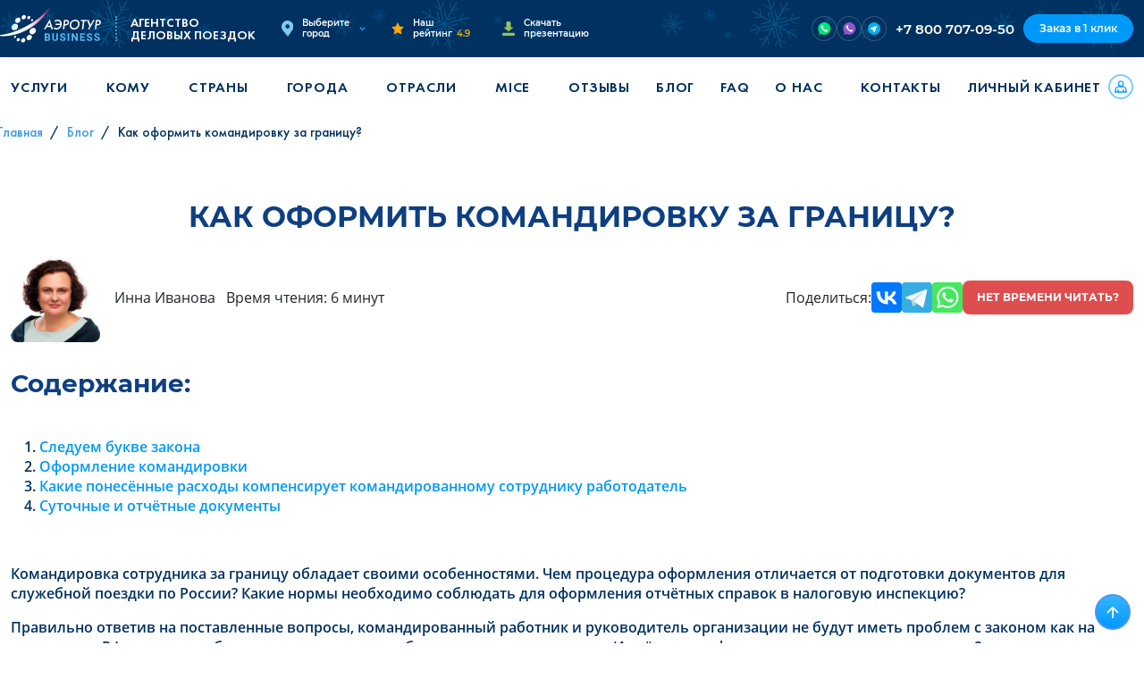

--- FILE ---
content_type: text/html; charset=UTF-8
request_url: https://aerob2b.ru/blog/kak-oformit-komandirovku-za-granicu
body_size: 16982
content:
<!DOCTYPE html>
<html lang="ru">
    <head>
        <meta charset="utf-8">
        <meta name="viewport" content="width=device-width, initial-scale=1.0">
        <meta name="author" content="Aerotur">
        <meta name="generator" content="Aerotur">

        <title>Как оформить командировку за границу?</title>

        <meta name="title" content="Как оформить командировку за границу?">
        <meta name="description" content="Важно соблюсти все нюансы для того, чтобы работник мог приступить к должностным обязанностям за рубежом.">
        <meta name="keywords" content="">

        <meta property="og:type" content="website">
        <meta property="og:site_name" content="AeroTur">
        <meta property="og:title" content="Как оформить командировку за границу?">
        <meta property="og:description" content="Важно соблюсти все нюансы для того, чтобы работник мог приступить к должностным обязанностям за рубежом.">
        <meta property="og:url" content="https://aerob2b.ru/blog/kak-oformit-komandirovku-za-granicu">
        <meta property="og:image" content="https://aerob2b.ru/storage/app/uploads/public/640/07f/cdb/64007fcdb583f483990967.jpg">

        <meta name="author" content="Aerotur">
        <meta name="generator" content="Aerotur">

        <meta name="csrf-token" content="4NvALQqsC7LRQ5bGl7rQVEUHlEnNgtPMC7ThfSXB">
	    <meta name="g-recaptcha" content="">

        <link rel="shortcut icon" href="https://aerob2b.ru/themes/aerotur-b2b/assets/images/favicon.ico" type="image/x-icon">
        <link rel="icon" href="https://aerob2b.ru/themes/aerotur-b2b/assets/images/favicon.ico" type="image/x-icon">

	    <link rel="apple-touch-icon" href="/apple-touch-icon.png">
	    <link rel="apple-touch-icon" sizes="60x60" href="/apple-touch-icon-iphone.png">
	    <link rel="apple-touch-icon" sizes="76x76" href="/apple-touch-icon-ipad.png">
	    <link rel="apple-touch-icon" sizes="120x120" href="/apple-touch-icon-iphone-retina.png">
	    <link rel="apple-touch-icon" sizes="152x152" href="/apple-touch-icon-ipad-retina.png">

        <link rel="dns-prefetch" href="https://ajax.googleapis.com">
        <link rel="dns-prefetch" href="https://fonts.googleapis.com">
        <link rel="preconnect" href="https://www.google-analytics.com">
        <link rel="preconnect" href="https://www.googletagmanager.com">
        <link rel="preconnect" href="https://mc.yandex.ru">

        <meta http-equiv="x-ua-compatible" content="ie=edge">
	    <meta name="google-site-verification" content="a-vs9dRH9NksuRWTKqxucBU_HfH_inWpMcdhJnK-cU0" />
	    <meta name="yandex-verification" content="249ab8130a4040c0" />
                <link rel="canonical" href="https://aerob2b.ru/blog/kak-oformit-komandirovku-za-granicu"/>
        	    <!-- Variables -->
	    <script>
            window.urlGeoLocation = false;
                        const data = {"cities":[{"id":1,"slug":"moskva","name":"\u041c\u043e\u0441\u043a\u0432\u0430"},{"id":2,"slug":"sankt-peterburg","name":"\u0421\u0430\u043d\u043a\u0442-\u041f\u0435\u0442\u0435\u0440\u0431\u0443\u0440\u0433"},{"id":3,"slug":"novosibirsk","name":"\u041d\u043e\u0432\u043e\u0441\u0438\u0431\u0438\u0440\u0441\u043a"},{"id":4,"slug":"ekaterinburg","name":"\u0415\u043a\u0430\u0442\u0435\u0440\u0438\u043d\u0431\u0443\u0440\u0433"},{"id":5,"slug":"kazan","name":"\u041a\u0430\u0437\u0430\u043d\u044c"},{"id":6,"slug":"nn","name":"\u041d\u0438\u0436\u043d\u0438\u0439 \u041d\u043e\u0432\u0433\u043e\u0440\u043e\u0434"},{"id":7,"slug":"chelyabinsk","name":"\u0427\u0435\u043b\u044f\u0431\u0438\u043d\u0441\u043a"},{"id":8,"slug":"samara","name":"\u0421\u0430\u043c\u0430\u0440\u0430"},{"id":9,"slug":"ufa","name":"\u0423\u0444\u0430"},{"id":10,"slug":"rnd","name":"\u0420\u043e\u0441\u0442\u043e\u0432-\u043d\u0430-\u0414\u043e\u043d\u0443"},{"id":11,"slug":"omsk","name":"\u041e\u043c\u0441\u043a"},{"id":12,"slug":"krasnoyarsk","name":"\u041a\u0440\u0430\u0441\u043d\u043e\u044f\u0440\u0441\u043a"},{"id":13,"slug":"voronezh","name":"\u0412\u043e\u0440\u043e\u043d\u0435\u0436"},{"id":14,"slug":"perm","name":"\u041f\u0435\u0440\u043c\u044c"},{"id":15,"slug":"volgograd","name":"\u0412\u043e\u043b\u0433\u043e\u0433\u0440\u0430\u0434"},{"id":16,"slug":"krasnodar","name":"\u041a\u0440\u0430\u0441\u043d\u043e\u0434\u0430\u0440"},{"id":17,"slug":"tyumen","name":"\u0422\u044e\u043c\u0435\u043d\u044c"},{"id":18,"slug":"saratov","name":"\u0421\u0430\u0440\u0430\u0442\u043e\u0432"},{"id":19,"slug":"tolyatti","name":"\u0422\u043e\u043b\u044c\u044f\u0442\u0442\u0438"},{"id":20,"slug":"tashkent","name":"\u0422\u0430\u0448\u043a\u0435\u043d\u0442"},{"id":22,"slug":"erevan","name":"\u0415\u0440\u0435\u0432\u0430\u043d"},{"id":23,"slug":"astana","name":"\u0410\u0441\u0442\u0430\u043d\u0430"},{"id":24,"slug":"bishkek","name":"\u0411\u0438\u0448\u043a\u0435\u043a"},{"id":25,"slug":"dushanbe","name":"\u0414\u0443\u0448\u0430\u043d\u0431\u0435"},{"id":26,"slug":"kishinyov","name":"\u041a\u0438\u0448\u0438\u043d\u0451\u0432"},{"id":27,"slug":"ashkhabad","name":"\u0410\u0448\u0445\u0430\u0431\u0430\u0434"},{"id":28,"slug":"arhangelsk","name":"\u0410\u0440\u0445\u0430\u043d\u0433\u0435\u043b\u044c\u0441\u043a"},{"id":29,"slug":"astrahan","name":"\u0410\u0441\u0442\u0440\u0430\u0445\u0430\u043d\u044c"},{"id":30,"slug":"barnaul","name":"\u0411\u0430\u0440\u043d\u0430\u0443\u043b"},{"id":31,"slug":"belgorod","name":"\u0411\u0435\u043b\u0433\u043e\u0440\u043e\u0434"},{"id":32,"slug":"blagoveshchensk","name":"\u0411\u043b\u0430\u0433\u043e\u0432\u0435\u0449\u0435\u043d\u0441\u043a"},{"id":33,"slug":"bryansk","name":"\u0411\u0440\u044f\u043d\u0441\u043a"},{"id":34,"slug":"velikij-novgorod","name":"\u0412\u0435\u043b\u0438\u043a\u0438\u0439 \u041d\u043e\u0432\u0433\u043e\u0440\u043e\u0434"},{"id":35,"slug":"vladivostok","name":"\u0412\u043b\u0430\u0434\u0438\u0432\u043e\u0441\u0442\u043e\u043a"},{"id":36,"slug":"vladikavkaz","name":"\u0412\u043b\u0430\u0434\u0438\u043a\u0430\u0432\u043a\u0430\u0437"},{"id":37,"slug":"vladimir","name":"\u0412\u043b\u0430\u0434\u0438\u043c\u0438\u0440"},{"id":38,"slug":"vologda","name":"\u0412\u043e\u043b\u043e\u0433\u0434\u0430"},{"id":39,"slug":"groznyj","name":"\u0413\u0440\u043e\u0437\u043d\u044b\u0439"},{"id":40,"slug":"ivanovo","name":"\u0418\u0432\u0430\u043d\u043e\u0432\u043e"},{"id":41,"slug":"irkutsk","name":"\u0418\u0440\u043a\u0443\u0442\u0441\u043a"},{"id":42,"slug":"joshkar-ola","name":"\u0419\u043e\u0448\u043a\u0430\u0440-\u041e\u043b\u0430"},{"id":43,"slug":"kaliningrad","name":"\u041a\u0430\u043b\u0438\u043d\u0438\u043d\u0433\u0440\u0430\u0434"},{"id":44,"slug":"kemerovo","name":"\u041a\u0435\u043c\u0435\u0440\u043e\u0432\u043e"},{"id":45,"slug":"kostroma","name":"\u041a\u043e\u0441\u0442\u0440\u043e\u043c\u0430"},{"id":46,"slug":"kurgan","name":"\u041a\u0443\u0440\u0433\u0430\u043d"},{"id":47,"slug":"kursk","name":"\u041a\u0443\u0440\u0441\u043a"},{"id":48,"slug":"lipeck","name":"\u041b\u0438\u043f\u0435\u0446\u043a"},{"id":49,"slug":"mahachkala","name":"\u041c\u0430\u0445\u0430\u0447\u043a\u0430\u043b\u0430"},{"id":50,"slug":"murmansk","name":"\u041c\u0443\u0440\u043c\u0430\u043d\u0441\u043a"},{"id":51,"slug":"nazran","name":"\u041d\u0430\u0437\u0440\u0430\u043d\u044c"},{"id":52,"slug":"nalchik","name":"\u041d\u0430\u043b\u044c\u0447\u0438\u043a"},{"id":53,"slug":"orel","name":"\u041e\u0440\u0435\u043b"},{"id":54,"slug":"orenburg","name":"\u041e\u0440\u0435\u043d\u0431\u0443\u0440\u0433"},{"id":55,"slug":"penza","name":"\u041f\u0435\u043d\u0437\u0430"},{"id":56,"slug":"pskov","name":"\u041f\u0441\u043a\u043e\u0432"},{"id":57,"slug":"ryazan","name":"\u0420\u044f\u0437\u0430\u043d\u044c"},{"id":58,"slug":"saransk","name":"\u0421\u0430\u0440\u0430\u043d\u0441\u043a"},{"id":59,"slug":"smolensk","name":"\u0421\u043c\u043e\u043b\u0435\u043d\u0441\u043a"},{"id":60,"slug":"sochi","name":"\u0421\u043e\u0447\u0438"},{"id":61,"slug":"stavropol","name":"\u0421\u0442\u0430\u0432\u0440\u043e\u043f\u043e\u043b\u044c"},{"id":62,"slug":"surgut","name":"\u0421\u0443\u0440\u0433\u0443\u0442"},{"id":63,"slug":"tambov","name":"\u0422\u0430\u043c\u0431\u043e\u0432"},{"id":64,"slug":"tver","name":"\u0422\u0432\u0435\u0440\u044c"},{"id":65,"slug":"tomsk","name":"\u0422\u043e\u043c\u0441\u043a"},{"id":66,"slug":"tula","name":"\u0422\u0443\u043b\u0430"},{"id":67,"slug":"ulyanovsk","name":"\u0423\u043b\u044c\u044f\u043d\u043e\u0432\u0441\u043a"},{"id":68,"slug":"habarovsk","name":"\u0425\u0430\u0431\u0430\u0440\u043e\u0432\u0441\u043a"},{"id":69,"slug":"cheboksary","name":"\u0427\u0435\u0431\u043e\u043a\u0441\u0430\u0440\u044b"},{"id":70,"slug":"cherkessk","name":"\u0427\u0435\u0440\u043a\u0435\u0441\u0441\u043a"},{"id":71,"slug":"yaroslavl","name":"\u042f\u0440\u043e\u0441\u043b\u0430\u0432\u043b\u044c"},{"id":72,"slug":"kaluga","name":"\u041a\u0430\u043b\u0443\u0433\u0430"},{"id":73,"slug":"petrozavodsk","name":"\u041f\u0435\u0442\u0440\u043e\u0437\u0430\u0432\u043e\u0434\u0441\u043a"},{"id":74,"slug":"syktyvkar","name":"\u0421\u044b\u043a\u0442\u044b\u0432\u043a\u0430\u0440"},{"id":75,"slug":"izhevsk","name":"\u0418\u0436\u0435\u0432\u0441\u043a"},{"id":76,"slug":"kirov","name":"\u041a\u0438\u0440\u043e\u0432"},{"id":77,"slug":"hanty-mansijsk","name":"\u0425\u0430\u043d\u0442\u044b-\u041c\u0430\u043d\u0441\u0438\u0439\u0441\u043a"},{"id":78,"slug":"salekhard","name":"\u0421\u0430\u043b\u0435\u0445\u0430\u0440\u0434"},{"id":79,"slug":"chita","name":"\u0427\u0438\u0442\u0430"},{"id":80,"slug":"yakutsk","name":"\u042f\u043a\u0443\u0442\u0441\u043a"},{"id":81,"slug":"petropavlovsk-kamchatskij","name":"\u041f-\u041a\u0430\u043c\u0447\u0430\u0442\u0441\u043a\u0438\u0439"},{"id":82,"slug":"magadan","name":"\u041c\u0430\u0433\u0430\u0434\u0430\u043d"},{"id":83,"slug":"yuzhno-sahalinsk","name":"\u042e\u0436\u043d\u043e-\u0421\u0430\u0445\u0430\u043b\u0438\u043d\u0441\u043a"},{"id":84,"slug":"simferopol","name":"\u0421\u0438\u043c\u0444\u0435\u0440\u043e\u043f\u043e\u043b\u044c"},{"id":85,"slug":"brest","name":"\u0411\u0440\u0435\u0441\u0442"},{"id":86,"slug":"vitebsk","name":"\u0412\u0438\u0442\u0435\u0431\u0441\u043a"},{"id":87,"slug":"gomel","name":"\u0413\u043e\u043c\u0435\u043b\u044c"},{"id":88,"slug":"minsk","name":"\u041c\u0438\u043d\u0441\u043a"},{"id":89,"slug":"mogilev","name":"\u041c\u043e\u0433\u0438\u043b\u0435\u0432"},{"id":90,"slug":"sevastopol","name":"\u0421\u0435\u0432\u0430\u0441\u0442\u043e\u043f\u043e\u043b\u044c"},{"id":91,"slug":"obninsk","name":"\u041e\u0431\u043d\u0438\u043d\u0441\u043a"},{"id":92,"slug":"cherepovec","name":"\u0427\u0435\u0440\u0435\u043f\u043e\u0432\u0435\u0446"},{"id":93,"slug":"vyborg","name":"\u0412\u044b\u0431\u043e\u0440\u0433"},{"id":94,"slug":"novorossijsk","name":"\u041d\u043e\u0432\u043e\u0440\u043e\u0441\u0441\u0438\u0439\u0441\u043a"},{"id":95,"slug":"taganrog","name":"\u0422\u0430\u0433\u0430\u043d\u0440\u043e\u0433"},{"id":96,"slug":"dzerzhinsk","name":"\u0414\u0437\u0435\u0440\u0436\u0438\u043d\u0441\u043a"},{"id":97,"slug":"nahodka","name":"\u041d\u0430\u0445\u043e\u0434\u043a\u0430"},{"id":98,"slug":"bijsk","name":"\u0411\u0438\u0439\u0441\u043a"},{"id":99,"slug":"bratsk","name":"\u0411\u0440\u0430\u0442\u0441\u043a"},{"id":100,"slug":"krym","name":"\u041a\u0440\u044b\u043c"},{"id":101,"slug":"tuapse","name":"\u0422\u0443\u0430\u043f\u0441\u0435"},{"id":102,"slug":"nizhnevartovsk","name":"\u041d\u0438\u0436\u043d\u0435\u0432\u0430\u0440\u0442\u043e\u0432\u0441\u043a"},{"id":103,"slug":"majkop","name":"\u041c\u0430\u0439\u043a\u043e\u043f"},{"id":104,"slug":"ehlista","name":"\u042d\u043b\u0438\u0441\u0442\u0430"},{"id":105,"slug":"abakan","name":"\u0410\u0431\u0430\u043a\u0430\u043d"},{"id":106,"slug":"anapa","name":"\u0410\u043d\u0430\u043f\u0430"},{"id":107,"slug":"neneckij-ao","name":"\u041d\u0435\u043d\u0435\u0446\u043a\u0438\u0439 \u0410\u041e"},{"id":108,"slug":"respublika-altaj","name":"\u0420\u0435\u0441\u043f\u0443\u0431\u043b\u0438\u043a\u0430 \u0410\u043b\u0442\u0430\u0439"},{"id":109,"slug":"respublika-tyva","name":"\u0420\u0435\u0441\u043f\u0443\u0431\u043b\u0438\u043a\u0430 \u0422\u044b\u0432\u0430"},{"id":110,"slug":"evrejskaya-avtonomnaya-oblast","name":"\u0415\u0432\u0440\u0435\u0439\u0441\u043a\u0430\u044f \u0410\u041e"},{"id":111,"slug":"chukotskij-avtonomnyj-okrug","name":"\u0427\u0443\u043a\u043e\u0442\u0441\u043a\u0438\u0439 \u0410\u041e"},{"id":112,"slug":"hanty-mansijskij-ao","name":"\u0425\u0430\u043d\u0442\u044b-\u041c\u0430\u043d\u0441\u0438\u0439\u0441\u043a\u0438\u0439 \u0410\u041e"},{"id":113,"slug":"yamalo-neneckij-ao","name":"\u042f\u043c\u0430\u043b\u043e-\u041d\u0435\u043d\u0435\u0446\u043a\u0438\u0439 \u0410\u041e"},{"id":114,"slug":"belarus","name":"\u0411\u0435\u043b\u0430\u0440\u0443\u0441\u044c"},{"id":115,"slug":"kazahstan","name":"\u041a\u0430\u0437\u0430\u0445\u0441\u0442\u0430\u043d"},{"id":116,"slug":"azerbajdzhan","name":"\u0410\u0437\u0435\u0440\u0431\u0430\u0439\u0434\u0436\u0430\u043d"},{"id":117,"slug":"armeniya","name":"\u0410\u0440\u043c\u0435\u043d\u0438\u044f"},{"id":118,"slug":"gruziya","name":"\u0413\u0440\u0443\u0437\u0438\u044f"},{"id":119,"slug":"turkmeniya","name":"\u0422\u0443\u0440\u043a\u043c\u0435\u043d\u0438\u044f"},{"id":120,"slug":"uzbekistan","name":"\u0423\u0437\u0431\u0435\u043a\u0438\u0441\u0442\u0430\u043d"},{"id":121,"slug":"kirgiziya","name":"\u041a\u0438\u0440\u0433\u0438\u0437\u0438\u044f"},{"id":123,"slug":"tadzhikistan","name":"\u0422\u0430\u0434\u0436\u0438\u043a\u0438\u0441\u0442\u0430\u043d"},{"id":124,"slug":"respublika-komi","name":"\u0420\u0435\u0441\u043f\u0443\u0431\u043b\u0438\u043a\u0430 \u041a\u043e\u043c\u0438"},{"id":125,"slug":"respublika-adygeya","name":"\u0420\u0435\u0441\u043f\u0443\u0431\u043b\u0438\u043a\u0430 \u0410\u0434\u044b\u0433\u0435\u044f"},{"id":126,"slug":"respublika-dagestan","name":"\u0420\u0435\u0441\u043f\u0443\u0431\u043b\u0438\u043a\u0430 \u0414\u0430\u0433\u0435\u0441\u0442\u0430\u043d"},{"id":127,"slug":"respublika-ingushetiya","name":"\u0420\u0435\u0441\u043f\u0443\u0431\u043b\u0438\u043a\u0430 \u0418\u043d\u0433\u0443\u0448\u0435\u0442\u0438\u044f"},{"id":128,"slug":"respublika-kabardino-balkariya","name":"\u0420\u0435\u0441\u043f\u0443\u0431\u043b\u0438\u043a\u0430 \u041a\u0430\u0431\u0430\u0440\u0434\u0438\u043d\u043e-\u0411\u0430\u043b\u043a\u0430\u0440\u0438\u044f"},{"id":129,"slug":"respublika-kalmykiya","name":"\u0420\u0435\u0441\u043f\u0443\u0431\u043b\u0438\u043a\u0430 \u041a\u0430\u043b\u043c\u044b\u043a\u0438\u044f"},{"id":130,"slug":"karachaevo-cherkesskaya-respublika","name":"\u041a\u0430\u0440\u0430\u0447\u0430\u0435\u0432\u043e-\u0427\u0435\u0440\u043a\u0435\u0441\u0441\u043a\u0430\u044f \u0420\u0435\u0441\u043f\u0443\u0431\u043b\u0438\u043a\u0430"},{"id":131,"slug":"respublika-severnaya-osetiya-alaniya","name":"\u0420\u0435\u0441\u043f\u0443\u0431\u043b\u0438\u043a\u0430 \u0421\u0435\u0432\u0435\u0440\u043d\u0430\u044f \u041e\u0441\u0435\u0442\u0438\u044f-\u0410\u043b\u0430\u043d\u0438\u044f"},{"id":132,"slug":"chechenskaya-respublika","name":"\u0427\u0435\u0447\u0435\u043d\u0441\u043a\u0430\u044f \u0420\u0435\u0441\u043f\u0443\u0431\u043b\u0438\u043a\u0430"},{"id":133,"slug":"respublika-bashkortostan","name":"\u0420\u0435\u0441\u043f\u0443\u0431\u043b\u0438\u043a\u0430 \u0411\u0430\u0448\u043a\u043e\u0440\u0442\u043e\u0441\u0442\u0430\u043d"},{"id":134,"slug":"respublika-mordoviya","name":"\u0420\u0435\u0441\u043f\u0443\u0431\u043b\u0438\u043a\u0430 \u041c\u043e\u0440\u0434\u043e\u0432\u0438\u044f"},{"id":135,"slug":"udmurtskaya-respublika","name":"\u0423\u0434\u043c\u0443\u0440\u0442\u0441\u043a\u0430\u044f \u0440\u0435\u0441\u043f\u0443\u0431\u043b\u0438\u043a\u0430"},{"id":136,"slug":"chuvashskaya-respublika","name":"\u0427\u0443\u0432\u0430\u0448\u0441\u043a\u0430\u044f \u0440\u0435\u0441\u043f\u0443\u0431\u043b\u0438\u043a\u0430"},{"id":137,"slug":"respublika-saha-yakutiya","name":"\u0420\u0435\u0441\u043f\u0443\u0431\u043b\u0438\u043a\u0430 \u0421\u0430\u0445\u0430 (\u042f\u043a\u0443\u0442\u0438\u044f)"}],"urlOriginal":"https://aerob2b.ru/blog/kak-oformit-komandirovku-za-granicu","urlApiContentGetArticle":"https://aerob2b.ru/api/v1/articles/slug-pattern-replace","urlProfile":null,"enableGeoRedirect":false,"social":{"urlTelegram":"https://t.me/B2BAerotur_bot","urlWhatsApp":"https://wa.me/79214138131?text=","urlViber":"https://viber.click/79214138131","urlTelegramEnabled":true,"urlWhatsAppEnabled":true,"urlViberEnabled":true},"yandexMetricsId":"87229953","yandexMetricsEnabled":true,"yandexMetricsWebvisorEnabled":true,"vkPixelId":"VK-RTRG-1203474-cTKYD","vkPixelEnabled":false,"fbPixelId":"481924002934308","fbPixelEnabled":false,"mailruCounterId":"3308811","mailruCounterEnabled":true,"gCaptchaSiteKey":"6LdXuMYhAAAAAC0X-qHlgM-BogCY8N8fp5Uvj86O","gCaptchaEnabled":"1","gCaptchaType":"v2visible"};
            	    </script>
	            <!-- Styles -->
        <link href="/themes/aerotur-b2b/assets/css/vendors-styles.6aca0bd3f8d2728642f9.css" rel="stylesheet"><link href="/themes/aerotur-b2b/assets/css/styles.64ed99f8e14a0fd8e001.css" rel="stylesheet"><script src="/themes/aerotur-b2b/assets/js/styles-226d3c23659b8b3521da.js"></script>                <!-- Custom head -->
                    <!-- reCAPTCHA v2 -->
            <script src="https://www.google.com/recaptcha/api.js?onload=onLoadCaptcha&hl=ru" async defer></script>
        <script>
        function onLoadCaptcha() {
            console.log('onLoad google recaptcha v2');
        }
        function submitRecaptchaForm() {
            return new Promise(function(resolve, reject) {
                document.querySelectorAll("#recaptcha_").forEach((item) => {
                    console.log('Google recaptcha validate form...');
                })
                var form = $("#recaptcha_").closest("form");
                if (!form[0].checkValidity()) {
                    form[0].reportValidity();
                }
                else {
                    form.submit();
                }
                grecaptcha.reset()
            });
        }
    </script>
    </head>
    <body>

        <!-- Header -->
        <header id="layout-header">
            <div class="header">
	            <!--  Header -->
<div class="header-wrapper">
	<div class="container">
        <div class="header-inner">
            <a class="header-logo" href="https://aerob2b.ru">
                <img src="https://aerob2b.ru/themes/aerotur-b2b/assets/svg/b2b-business.svg" alt="AEROB2B.RU">
                <span>АГЕНТСТВО<BR>ДЕЛОВЫХ ПОЕЗДОК</span>
            </a>

            <div class="header-item__wrapper">
                <div class="header-item header-address">
                    <a href="#" class="header-address__link action-selector-city">
                        <img src="https://aerob2b.ru/themes/aerotur-b2b/assets/svg/mark.svg" alt="Address mark">
                        <span>Выберите город</span>
                    </a>
                </div>
    
                <div class="header-item header-rating">
                    <a href="https://aerob2b.ru/otzyvy" class="header-rating__link">
                        <img src="https://aerob2b.ru/themes/aerotur-b2b/assets/svg/star.svg" alt="Rating star">
                        <p>Наш рейтинг
                            <span>4.9</span>
                        </p>
                    </a>
                </div>
    
                <div class="header-item header-presentation">
                    <a class="header-presentation__link" href="https://aerob2b.ru/storage/app/media/downloads/aerotur_business.pdf" target="_blank">
                        <img src="https://aerob2b.ru/themes/aerotur-b2b/assets/svg/download.svg" alt="Download arrow">
                        <span>Скачать презентацию</span>
                    </a>
                </div>
            </div>
		</div>

        <div class="header-item header-social">
            <div class="header-social__links">
                                <a rel="nofollow" href="https://wa.me/79214138131?text=" target="_blank">
                    <img src="https://aerob2b.ru/themes/aerotur-b2b/assets/images/icons/wa-sm.svg" alt="WhatsApp">
                </a>
                                                <a rel="nofollow" href="https://viber.click/79214138131" target="_blank">
                    <img src="https://aerob2b.ru/themes/aerotur-b2b/assets/images/icons/vb-sm.svg" alt="Viber">
                </a>
                                                <a rel="nofollow" href="https://t.me/B2BAerotur_bot" target="_blank">
                    <img src="https://aerob2b.ru/themes/aerotur-b2b/assets/images/icons/tg-sm.svg" alt="Telegram">
                </a>
                            </div>
        </div>

        <div class="header-end">
            <div class="header-item header-contact">
                <a href="tel:+78007070950">
                    +7 800 707-09-50
                </a>
            </div>

            <div class="header-item header-button">
                <a href="#" class="action-selector-form-request">
                    Заказ в 1 клик
                </a>
            </div>
        </div>

        <div class="burger__wrapper">
            <div class="burger">
                <span class="burger__line"></span>
            </div>
        </div>
	</div>
</div>	            <div class="nav-header">
	<nav class="nav">
		<div class="container">
			<div class="nav__wrapper">
                <div class="nav-social">
                    <div class="nav-social__links">
                                                <a rel="nofollow" href="https://wa.me/79214138131?text=" target="_blank">
                            <img src="https://aerob2b.ru/themes/aerotur-b2b/assets/images/icons/wa-sm.svg" alt="WhatsApp">
                        </a>
                                                                        <a rel="nofollow" href="https://viber.click/79214138131" target="_blank">
                            <img src="https://aerob2b.ru/themes/aerotur-b2b/assets/images/icons/vb-sm.svg" alt="Viber">
                        </a>
                                                                        <a rel="nofollow" href="https://t.me/B2BAerotur_bot" target="_blank">
                            <img src="https://aerob2b.ru/themes/aerotur-b2b/assets/images/icons/tg-sm.svg" alt="Telegram">
                        </a>
                                            </div>
                </div>
				<div class="burger__wrapper">
					<div class="burger burger--active close">
						<span class="burger__line"></span>
					</div>
				</div>
                <div class="nav-header__info">
                    <div class="header-item header-address">
                        <a href="#" class="header-address__link action-selector-city">
                            <img src="https://aerob2b.ru/themes/aerotur-b2b/assets/svg/mark.svg" alt="Address mark">
                            <span>Выберите город</span>
                        </a>
                    </div>

                    <div class="header-item header-rating">
                        <div class="header-rating__link">
                            <img src="https://aerob2b.ru/themes/aerotur-b2b/assets/svg/star.svg" alt="Rating star">
                            <p>Наш рейтинг
                                <span>4.9</span>
                            </p>
                        </div>
                    </div>

                    <div class="header-item header-presentation">
                        <a class="header-presentation__link" href="https://aerob2b.ru/storage/app/media/downloads/aerotur_business.pdf" target="_blank">
                            <img src="https://aerob2b.ru/themes/aerotur-b2b/assets/svg/download.svg" alt="Download arrow">
                            <span>Скачать презентацию</span>
                        </a>
                    </div>
                </div>
				<ul class="nav__list list-reset text-uppercase" itemscope itemtype="https://schema.org/SiteNavigationElement">
																	<li class="nav__item dropdown">
							<a class="nav__link dropdown-toggle" href="#" role="button" id="navbarDropdownMenuLink2" data-toggle="dropdown" aria-haspopup="true" aria-expanded="false">
								<span itemprop="name">Услуги</span>
							</a>
							<ul class="nav__dropdown-menu dropdown-menu" aria-labelledby="navbarDropdownMenuLink2">
								                                								<li class="nav__item "><a href="https://aerob2b.ru/aviabilety-dlya-yuridicheskih-lic" class="nav__link dropdown-item" itemprop="url"><span itemprop="name">Авиабилеты</span></a></li>
								                                								<li class="nav__item "><a href="https://aerob2b.ru/zhd-bilety-dlya-yuridicheskih-lic" class="nav__link dropdown-item" itemprop="url"><span itemprop="name">Ж/д билеты</span></a></li>
								                                								<li class="nav__item "><a href="https://aerob2b.ru/gostinica-dlya-komandirovok" class="nav__link dropdown-item" itemprop="url"><span itemprop="name">Отели</span></a></li>
								                                								<li class="nav__item "><a href="https://aerob2b.ru/organizaciya-transfera" class="nav__link dropdown-item" itemprop="url"><span itemprop="name">Трансферы</span></a></li>
								                                								<li class="nav__item "><a href="https://aerob2b.ru/strahovanie-v-komandirovke" class="nav__link dropdown-item" itemprop="url"><span itemprop="name">Страховки</span></a></li>
								                                								<li class="nav__item "><a href="https://aerob2b.ru/biznes-aviaciya" class="nav__link dropdown-item" itemprop="url"><span itemprop="name">Бизнес-авиация</span></a></li>
															</ul>
						</li>
																							<li class="nav__item dropdown">
							<a class="nav__link dropdown-toggle" href="#" role="button" id="navbarDropdownMenuLink1" data-toggle="dropdown" aria-haspopup="true" aria-expanded="false">
								<span itemprop="name">Кому</span>
							</a>
							<ul class="nav__dropdown-menu dropdown-menu" aria-labelledby="navbarDropdownMenuLink1">
								                                								<li class="nav__item "><a href="https://aerob2b.ru/organizaciya-komandirovok-sotrudnikov" class="nav__link dropdown-item" itemprop="url"><span itemprop="name">Для сотрудников</span></a></li>
								                                								<li class="nav__item "><a href="https://aerob2b.ru/organizaciya-komandirovok-rukovoditelej" class="nav__link dropdown-item" itemprop="url"><span itemprop="name">Для руководителей</span></a></li>
															</ul>
						</li>
																							<li class="nav__item dropdown">
							<a class="nav__link dropdown-toggle" href="#" role="button" id="navbarDropdownMenuLink3" data-toggle="dropdown" aria-haspopup="true" aria-expanded="false">
								<span itemprop="name">Страны</span>
							</a>
							<ul class="nav__dropdown-menu dropdown-menu" aria-labelledby="navbarDropdownMenuLink3">
								                                								<li class="nav__item "><a href="https://aerob2b.ru/delovye-poezdki-na-shri-lanku" class="nav__link dropdown-item" itemprop="url"><span itemprop="name">Шри-Ланка</span></a></li>
								                                								<li class="nav__item "><a href="https://aerob2b.ru/delovye-poezdki-po-rossii" class="nav__link dropdown-item" itemprop="url"><span itemprop="name">По России</span></a></li>
								                                								<li class="nav__item "><a href="https://aerob2b.ru/delovye-poezdki-za-granicu" class="nav__link dropdown-item" itemprop="url"><span itemprop="name">За границу</span></a></li>
								                                								<li class="nav__item "><a href="https://aerob2b.ru/delovye-poezdki-v-kitaj" class="nav__link dropdown-item" itemprop="url"><span itemprop="name">Китай</span></a></li>
								                                								<li class="nav__item "><a href="https://aerob2b.ru/delovye-poezdki-v-oaeh" class="nav__link dropdown-item" itemprop="url"><span itemprop="name">ОАЭ</span></a></li>
								                                								<li class="nav__item "><a href="https://aerob2b.ru/delovye-poezdki-v-turciyu" class="nav__link dropdown-item" itemprop="url"><span itemprop="name">Турция</span></a></li>
								                                								<li class="nav__item "><a href="https://aerob2b.ru/delovye-poezdki-v-kazahstan" class="nav__link dropdown-item" itemprop="url"><span itemprop="name">Казахстан</span></a></li>
								                                								<li class="nav__item "><a href="https://aerob2b.ru/delovye-poezdki-v-belarus" class="nav__link dropdown-item" itemprop="url"><span itemprop="name">Беларусь</span></a></li>
								                                								<li class="nav__item "><a href="https://aerob2b.ru/delovye-poezdki-v-kirgiziyu" class="nav__link dropdown-item" itemprop="url"><span itemprop="name">Киргизия</span></a></li>
								                                								<li class="nav__item "><a href="https://aerob2b.ru/delovye-poezdki-v-mongoliyu" class="nav__link dropdown-item" itemprop="url"><span itemprop="name">Монголия</span></a></li>
								                                								<li class="nav__item "><a href="https://aerob2b.ru/delovye-poezdki-v-egipet" class="nav__link dropdown-item" itemprop="url"><span itemprop="name">Египет</span></a></li>
															</ul>
						</li>
																							<li class="nav__item dropdown">
							<a class="nav__link dropdown-toggle" href="#" role="button" id="navbarDropdownMenuLink98" data-toggle="dropdown" aria-haspopup="true" aria-expanded="false">
								<span itemprop="name">Города</span>
							</a>
							<ul class="nav__dropdown-menu dropdown-menu" aria-labelledby="navbarDropdownMenuLink98">
								                                								<li class="nav__item "><a href="https://aerob2b.ru/organizaciya-delovyh-komandirovok-v-moskvu" class="nav__link dropdown-item" itemprop="url"><span itemprop="name">Москва</span></a></li>
								                                								<li class="nav__item "><a href="https://aerob2b.ru/organizaciya-delovyh-komandirovok-v-sankt-peterburg" class="nav__link dropdown-item" itemprop="url"><span itemprop="name">Санкт-Петербург</span></a></li>
								                                								<li class="nav__item "><a href="https://aerob2b.ru/organizaciya-delovyh-komandirovok-v-novosibirsk" class="nav__link dropdown-item" itemprop="url"><span itemprop="name">Новосибирск</span></a></li>
								                                								<li class="nav__item "><a href="https://aerob2b.ru/organizaciya-delovyh-komandirovok-v-ekaterinburg" class="nav__link dropdown-item" itemprop="url"><span itemprop="name">Екатеринбург</span></a></li>
								                                								<li class="nav__item "><a href="https://aerob2b.ru/organizaciya-delovyh-komandirovok-v-kazan" class="nav__link dropdown-item" itemprop="url"><span itemprop="name">Казань</span></a></li>
								                                								<li class="nav__item "><a href="https://aerob2b.ru/organizaciya-delovyh-komandirovok-v-krasnoyarsk" class="nav__link dropdown-item" itemprop="url"><span itemprop="name">Красноярск</span></a></li>
								                                								<li class="nav__item "><a href="https://aerob2b.ru/organizaciya-delovyh-komandirovok-v-nizhnij-novgorod" class="nav__link dropdown-item" itemprop="url"><span itemprop="name">Нижний Новгород</span></a></li>
								                                								<li class="nav__item "><a href="https://aerob2b.ru/organizaciya-delovyh-komandirovok-v-chelyabinsk" class="nav__link dropdown-item" itemprop="url"><span itemprop="name">Челябинск</span></a></li>
								                                								<li class="nav__item "><a href="https://aerob2b.ru/organizaciya-delovyh-komandirovok-v-ufu" class="nav__link dropdown-item" itemprop="url"><span itemprop="name">Уфа</span></a></li>
								                                								<li class="nav__item "><a href="https://aerob2b.ru/organizaciya-delovyh-komandirovok-v-samaru" class="nav__link dropdown-item" itemprop="url"><span itemprop="name">Самара</span></a></li>
								                                								<li class="nav__item "><a href="https://aerob2b.ru/organizaciya-delovyh-komandirovok-v-krasnodar" class="nav__link dropdown-item" itemprop="url"><span itemprop="name">Краснодар</span></a></li>
								                                								<li class="nav__item "><a href="https://aerob2b.ru/organizaciya-delovyh-komandirovok-v-omsk" class="nav__link dropdown-item" itemprop="url"><span itemprop="name">Омск</span></a></li>
								                                								<li class="nav__item "><a href="https://aerob2b.ru/organizaciya-delovyh-komandirovok-v-perm" class="nav__link dropdown-item" itemprop="url"><span itemprop="name">Пермь</span></a></li>
								                                								<li class="nav__item "><a href="https://aerob2b.ru/organizaciya-delovyh-komandirovok-v-volgograd" class="nav__link dropdown-item" itemprop="url"><span itemprop="name">Волгоград</span></a></li>
								                                								<li class="nav__item "><a href="https://aerob2b.ru/organizaciya-delovyh-komandirovok-v-erevan" class="nav__link dropdown-item" itemprop="url"><span itemprop="name">Ереван</span></a></li>
								                                								<li class="nav__item "><a href="https://aerob2b.ru/organizaciya-delovyh-komandirovok-v-minsk" class="nav__link dropdown-item" itemprop="url"><span itemprop="name">Минск</span></a></li>
								                                								<li class="nav__item "><a href="https://aerob2b.ru/organizaciya-delovyh-komandirovok-v-pekin" class="nav__link dropdown-item" itemprop="url"><span itemprop="name">Пекин</span></a></li>
								                                								<li class="nav__item "><a href="https://aerob2b.ru/organizaciya-delovyh-komandirovok-v-dubaj" class="nav__link dropdown-item" itemprop="url"><span itemprop="name">Дубай</span></a></li>
															</ul>
						</li>
																							<li class="nav__item dropdown">
							<a class="nav__link dropdown-toggle" href="#" role="button" id="navbarDropdownMenuLink76" data-toggle="dropdown" aria-haspopup="true" aria-expanded="false">
								<span itemprop="name">Отрасли</span>
							</a>
							<ul class="nav__dropdown-menu dropdown-menu" aria-labelledby="navbarDropdownMenuLink76">
								                                								<li class="nav__item "><a href="https://aerob2b.ru/organizaciya-komandirovok-dlya-gosudarstvennyh-uchrezhdeniy" class="nav__link dropdown-item" itemprop="url"><span itemprop="name">Госучреждения</span></a></li>
								                                								<li class="nav__item "><a href="https://aerob2b.ru/organizaciya-komandirovok-dlya-kommercheskih-organizaciy" class="nav__link dropdown-item" itemprop="url"><span itemprop="name">Коммерческие организации</span></a></li>
								                                								<li class="nav__item "><a href="https://aerob2b.ru/organizaciya-komandirovok-dlya-nekommercheskih-organizaciy" class="nav__link dropdown-item" itemprop="url"><span itemprop="name">Некоммерческие организации</span></a></li>
								                                								<li class="nav__item "><a href="https://aerob2b.ru/organizaciya-komandirovok-dlya-hozyaystvennyh-obshchestv" class="nav__link dropdown-item" itemprop="url"><span itemprop="name">Хозяйственные общества</span></a></li>
								                                								<li class="nav__item "><a href="https://aerob2b.ru/organizaciya-komandirovok-dlya-bankovskih-organizaciy" class="nav__link dropdown-item" itemprop="url"><span itemprop="name">Банковские организации</span></a></li>
								                                								<li class="nav__item "><a href="https://aerob2b.ru/organizaciya-komandirovok-dlya-strahovyh-kompaniy" class="nav__link dropdown-item" itemprop="url"><span itemprop="name">Страховые компании</span></a></li>
								                                								<li class="nav__item "><a href="https://aerob2b.ru/organizaciya-komandirovok-dlya-investicionnyh-fondov" class="nav__link dropdown-item" itemprop="url"><span itemprop="name">Инвестиционные фонды</span></a></li>
								                                								<li class="nav__item "><a href="https://aerob2b.ru/organizaciya-komandirovok-dlya-promyshlennyh-organizacij" class="nav__link dropdown-item" itemprop="url"><span itemprop="name">Промышленные организации</span></a></li>
								                                								<li class="nav__item "><a href="https://aerob2b.ru/organizaciya-komandirovok-dlya-finansovyh-organizacij" class="nav__link dropdown-item" itemprop="url"><span itemprop="name">Финансовые организации</span></a></li>
								                                								<li class="nav__item "><a href="https://aerob2b.ru/organizaciya-komandirovok-dlya-transportnyh-kompanij" class="nav__link dropdown-item" itemprop="url"><span itemprop="name">Транспортные компании</span></a></li>
								                                								<li class="nav__item "><a href="https://aerob2b.ru/organizaciya-komandirovok-dlya-informacionnyh-kompanij" class="nav__link dropdown-item" itemprop="url"><span itemprop="name">Информационные компании</span></a></li>
								                                								<li class="nav__item "><a href="https://aerob2b.ru/organizaciya-komandirovok-dlya-auditorskih-kompanij" class="nav__link dropdown-item" itemprop="url"><span itemprop="name">Аудиторские компании</span></a></li>
								                                								<li class="nav__item "><a href="https://aerob2b.ru/organizaciya-komandirovok-dlya-inzhiniringovyh-kompanij" class="nav__link dropdown-item" itemprop="url"><span itemprop="name">Инжиниринговые компании</span></a></li>
								                                								<li class="nav__item "><a href="https://aerob2b.ru/organizaciya-komandirovok-dlya-kollektivnyh-organizacij" class="nav__link dropdown-item" itemprop="url"><span itemprop="name">Коллективные организации</span></a></li>
								                                								<li class="nav__item "><a href="https://aerob2b.ru/organizaciya-komandirovok-dlya-akcionernyh-obshchestv" class="nav__link dropdown-item" itemprop="url"><span itemprop="name">Акционерные общества</span></a></li>
								                                								<li class="nav__item "><a href="https://aerob2b.ru/organizaciya-komandirovok-dlya-hozyajstvennyh-obshchestv" class="nav__link dropdown-item" itemprop="url"><span itemprop="name">Хозяйственные общества</span></a></li>
								                                								<li class="nav__item "><a href="https://aerob2b.ru/organizaciya-komandirovok-dlya-potrebitelskih-kooperativov" class="nav__link dropdown-item" itemprop="url"><span itemprop="name">Потребительские кооперативы</span></a></li>
								                                								<li class="nav__item "><a href="https://aerob2b.ru/organizaciya-komandirovok-dlya-proizvodstvennyh-kooperativov" class="nav__link dropdown-item" itemprop="url"><span itemprop="name">Производственные кооперативы</span></a></li>
								                                								<li class="nav__item "><a href="https://aerob2b.ru/organizaciya-komandirovok-dlya-gosudarstvennyh-unitarnyh-predpriyatij" class="nav__link dropdown-item" itemprop="url"><span itemprop="name">Государственные унитарные предприятия</span></a></li>
								                                								<li class="nav__item "><a href="https://aerob2b.ru/organizaciya-komandirovok-dlya-obedinenij-soyuzov-i-associacij" class="nav__link dropdown-item" itemprop="url"><span itemprop="name">Объединения (союзов, ассоциаций)</span></a></li>
								                                								<li class="nav__item "><a href="https://aerob2b.ru/organizaciya-komandirovok-dlya-selskohozyajstvennyh-kompanii" class="nav__link dropdown-item" itemprop="url"><span itemprop="name">Сельскохозяйственные компании</span></a></li>
															</ul>
						</li>
																							<li class="nav__item dropdown">
							<a class="nav__link dropdown-toggle" href="#" role="button" id="navbarDropdownMenuLink4" data-toggle="dropdown" aria-haspopup="true" aria-expanded="false">
								<span itemprop="name">MICE</span>
							</a>
							<ul class="nav__dropdown-menu dropdown-menu" aria-labelledby="navbarDropdownMenuLink4">
								                                								<li class="nav__item "><a href="https://aerob2b.ru/mice-meropriyatiya" class="nav__link dropdown-item" itemprop="url"><span itemprop="name">MICE-мероприятия</span></a></li>
								                                								<li class="nav__item "><a href="https://aerob2b.ru/delovoj-turizm" class="nav__link dropdown-item" itemprop="url"><span itemprop="name">Деловой туризм</span></a></li>
								                                								<li class="nav__item "><a href="https://aerob2b.ru/korporativnye-tury" class="nav__link dropdown-item" itemprop="url"><span itemprop="name">Корпоративные туры</span></a></li>
								                                								<li class="nav__item "><a href="https://aerob2b.ru/organizaciya-korporativnyh-meropriyatij" class="nav__link dropdown-item" itemprop="url"><span itemprop="name">Организация мероприятий</span></a></li>
								                                								<li class="nav__item "><a href="https://aerob2b.ru/organizaciya-delovoj-vstrechi" class="nav__link dropdown-item" itemprop="url"><span itemprop="name">Деловые встречи</span></a></li>
								                                								<li class="nav__item "><a href="https://aerob2b.ru/priyom-i-soprovozhdenie-grupp-delegacij-gostej-i-turistov-v-sankt-peterburge" class="nav__link dropdown-item" itemprop="url"><span itemprop="name">Приём групп в Санкт-Петербурге</span></a></li>
															</ul>
						</li>
																	                        						<li class="nav__item "><a href="https://aerob2b.ru/otzyvy" class="nav__link">Отзывы</a></li>
																	                        						<li class="nav__item "><a href="https://aerob2b.ru/blog" class="nav__link">Блог</a></li>
																	                        						<li class="nav__item "><a href="https://aerob2b.ru/faq" class="nav__link">FAQ</a></li>
																							<li class="nav__item dropdown">
							<a class="nav__link dropdown-toggle" href="#" role="button" id="navbarDropdownMenuLink36" data-toggle="dropdown" aria-haspopup="true" aria-expanded="false">
								<span itemprop="name">О нас</span>
							</a>
							<ul class="nav__dropdown-menu dropdown-menu" aria-labelledby="navbarDropdownMenuLink36">
								                                								<li class="nav__item "><a href="https://aerob2b.ru/o-kompanii" class="nav__link dropdown-item" itemprop="url"><span itemprop="name">О компании</span></a></li>
								                                								<li class="nav__item "><a href="https://aerob2b.ru/vakansii" class="nav__link dropdown-item" itemprop="url"><span itemprop="name">Вакансии</span></a></li>
															</ul>
						</li>
																	                        						<li class="nav__item "><a href="https://aerob2b.ru/kontakty" class="nav__link">Контакты</a></li>
																	                        						<li class="nav__item cabinet"><a href="https://aerob2b.ru/online-service" class="nav__link">Личный кабинет</a></li>
															</ul>
			</div>
		</div>
	</nav>
	<div class="nav-shadow"></div>
</div>            </div>
        </header>

        <!-- Content screen 1-->
        <div class="breadcrumb-container">
	<nav aria-label="breadcrumb" class="breadcrumb-navigation">
	    <ul class="breadcrumb-navigation__list" itemscope itemtype="https://schema.org/BreadcrumbList">
	        	            	            <li class="breadcrumb-navigation__item" itemprop="itemListElement" itemscope itemtype="https://schema.org/ListItem">
	                <a href="https://aerob2b.ru" itemprop="item"><span itemprop="name">Главная</span></a>
	                <meta itemprop="position" content="1" />
	            </li>
	            	        	            	            <li class="breadcrumb-navigation__item" itemprop="itemListElement" itemscope itemtype="https://schema.org/ListItem">
	                <a href="https://aerob2b.ru/blog" itemprop="item"><span itemprop="name">Блог</span></a>
	                <meta itemprop="position" content="2" />
	            </li>
	            	        	            	            <li class="breadcrumb-navigation__item active" aria-current="page" itemprop="itemListElement" itemscope itemtype="https://schema.org/ListItem">
	                <span itemprop="name">Как оформить командировку за границу?</span>
	                <meta itemprop="position" content="3" />
	            </li>
	            	        	    </ul>
	</nav>
</div>
<main id="main-content">
	<article>
		<div class="post-wrapper">
    <h1 class="mb-4 mx-3">Как оформить командировку за границу?</h1>
    <div class="container">

        <div class="post-page-article-top-bar">
            <img class="gallery-image" src="https://aerob2b.ru/storage/app/uploads/public/68d/167/af7/68d167af74488863157733.jpg" alt="Фотография автора">
			<div class="post-page-article-wrapper">
				<div class="post-page-article-info">
					<div class="post-page-article-author">Инна Иванова</div>
					<div class="post-page-article-time-to-read"><span>Время чтения:</span> 6 минут </div>
				</div>
				<div class="post-page-article-links">
					<div class="share">
	<span>Поделиться:</span>
		<a href="https://vk.com/share.php?url=https%3A%2F%2Faerob2b.ru%2Fblog%2Fkak-oformit-komandirovku-za-granicu" class="share__link" rel="nofollow noopener" target="_blank" title="ВКонтакте">
		<img src="https://aerob2b.ru/themes/aerotur-b2b/assets/images/vk-icon.svg" alt="ВКонтакте">
	</a>
		<a href="https://t.me/share/url?url=https%3A%2F%2Faerob2b.ru%2Fblog%2Fkak-oformit-komandirovku-za-granicu&amp;amp;text=%D0%9A%D0%B0%D0%BA+%D0%BE%D1%84%D0%BE%D1%80%D0%BC%D0%B8%D1%82%D1%8C+%D0%BA%D0%BE%D0%BC%D0%B0%D0%BD%D0%B4%D0%B8%D1%80%D0%BE%D0%B2%D0%BA%D1%83+%D0%B7%D0%B0+%D0%B3%D1%80%D0%B0%D0%BD%D0%B8%D1%86%D1%83%3F" class="share__link" rel="nofollow noopener" target="_blank" title="Telegram">
		<img src="https://aerob2b.ru/themes/aerotur-b2b/assets/images/telegram-icon.svg" alt="Telegram">
	</a>
		<a href="https://api.whatsapp.com/send?text=https%3A%2F%2Faerob2b.ru%2Fblog%2Fkak-oformit-komandirovku-za-granicu" class="share__link" rel="nofollow noopener" target="_blank" title="Whatsapp">
		<img src="https://aerob2b.ru/themes/aerotur-b2b/assets/images/whatsapp-icon.svg" alt="Whatsapp">
	</a>
	</div>
					<div class="post-page-article-send-link action-selector-read" data-id="blog-32">Нет времени читать?</div>
				</div>
			</div>
        </div>

	    <div class="text-wrapper">
	        <div class="text-box-index">

	<h2>Содержание:</h2>

	<p>
		<br>
	</p>

	<ol>
		<li><a href="#title1">Следуем букве закона</a></li>
		<li><a href="#title2">Оформление командировки</a></li>
		<li><a href="#title3">Какие понесённые расходы компенсирует командированному сотруднику работодатель</a></li>
		<li><a href="#title4">Суточные и отчётные документы</a></li>
	</ol>
</div>

<p>
	<br>
</p>

<p>Командировка сотрудника за границу обладает своими особенностями. Чем процедура оформления отличается от подготовки документов для служебной поездки по России? Какие нормы необходимо соблюдать для оформления отчётных справок в налоговую инспекцию?</p>

<p>Правильно ответив на поставленные вопросы, командированный работник и руководитель организации не будут иметь проблем с законом как на территории РФ, так и в зарубежных государствах, прибывая по месту назначения. И всё же как оформить командировку за границу?</p>

<p>Важно соблюсти все нюансы для того, чтобы работник мог приступить к должностным обязанностям за рубежом. Как подготовиться к поездке с учётом условий принимающей стороны, расскажем далее.</p>

<p>
	<br>
</p>

<h2 id="title1">Следуем букве закона</h2>

<p>
	<br>
</p>

<p>Прежде чем приступить к оформлению командировки за границу, выясним, кому можно пересекать границу РФ по служебным делам. В эту группу входят российские граждане, не имеющие серьёзных проблем со здоровьем и законом, достигшие совершеннолетия.</p>

<p>
	<br>
</p>
<div class="text-format-1 text-decorated">

	<p><strong>Кого не рекомендуется направлять в рабочие поездки за границу:</strong></p>

	<ul>
		<li>Беременных женщин;</li>
		<li>Сотрудников с группой инвалидности, не допускающей долгосрочные поездки;</li>
		<li>Работников моложе 18 лет;</li>
		<li>Тех, кто отправлен в ученический отпуск.</li>
	</ul>

	<p>
		<br>
	</p>

	<p><strong>Исключение составляют отдельные граждане, направленные в командировку, и подтверждающие готовность к поездке письменным согласием. В эту группу лиц входят:</strong></p>

	<ul>
		<li>Мамы с маленькими детьми в возрасте до 3-х лет;</li>
		<li>Одинокие отцы и матери, имеющие детей до 5 лет;</li>
		<li>Родители с детьми с ограниченными возможностями до 18 лет;</li>
		<li>Опекуны, имеющие недееспособных близких родственников.</li>
	</ul>
</div>

<p>
	<br>Командировки за границу, включая рабочие задачи и длительность поездки, определены в статье 166 ТК РФ, регулируются нормативами НК РФ, Федеральным законом «О валютном регулировании» от 10.12.2013 г. Также порядок оформления опирается на постановление правительства (№ 173 от 13.10.2008 г.). После подписания приказа работодателем бухгалтер готовит документы на работника, направляющегося в заграничную служебную командировку.</p>

<p>
	<br>
</p>

<h2 id="title2">Оформление командировки</h2>

<p>
	<br>
</p>

<p>Обратите внимание, от чего зависит объём сопроводительных документов: понадобится работнику виза для загранкомандировки или в стране действует безвизовый режим. Во всех государствах визовые требования разные. Подробная информация размещена на Консульском портале МИД России. Сведения лучше перепроверить на сайте посольства государства или сайте-сервисе: в поисковую строку вводятся страна и запрос на визовый режим.</p>

<p>
	<br>
</p>

<p><img src="/storage/app/media/uploaded-files/close-up-of-unrecognizable-business-person-signing-documents-in-the-office.jpg" style="max-width: 600px;width:100%;" class="fr-fic fr-dib" data-result="success" alt="Оформление документов"></p>

<p>
	<br>
</p>
<div class="text-format-1 text-decorated">

	<p><strong>Что ещё важно учитывать:</strong></p>

	<ul>
		<li>Стоимость визы, возможность оформления допуска в страну в родном городе;</li>
		<li>Список документов для поездки за границу, в конкретную страну;</li>
		<li>Срок действия заграничного паспорта;</li>
		<li>Наличие страхового полиса (туристической страховки) для получения медпомощи за рубежом:</li>
		<li>В отдельных странах требуются обязательные прививки: информация о вакцинации отражена в прививочном сертификате.</li>
	</ul>
</div>

<p>
	<br>
</p>

<p>Расходы на оплату обязательных документов берёт на себя командированный сотрудник, после чего бухгалтерия компенсирует ему все издержки. Направление в командировку за границу должно устанавливаться трудовым договором, иначе работник вправе отказаться от служебной поездки.</p>

<p>Затем сотруднику выдают командировочное удостоверение, рассчитывают затраты с учётом аванса и курса валют. Лучше заранее обсудить с принимающей стороной важные нюансы, такие как проживание за счёт иностранной компании, платные обеды или льготный проездной. Номер в гостинице также бронируется заранее.</p>

<p>Параллельно рассчитываются командировочные траты и суточные для выдачи аванса. Также сотрудники бухгалтерии определяют зарплату за период пребывания за границей. Оформляется документ на внесение НДФЛ и других взносов. По возвращении из загранкомандировки работник дополняет авансовый отчёт чеками, билетами и другими первичными документами. Срок подачи отчёта составляет 3 дня.</p>

<p>После 2017 года были сняты ограничения на продолжительность командировки. Важно, чтобы длительность поездки была экономически обоснованной, и можно было покрыть расходы.</p>

<p>
	<br>
</p>

<h2 id="title3">Какие понесённые расходы компенсирует командированному сотруднику работодатель</h2>

<p>
	<br>
</p>

<p>Подробная информация отражена в пунктах 11, 23 Положения № 749.</p>

<p>
	<br>
</p>
<div class="text-format-1 text-decorated">

	<p><strong>Какие затраты компенсируются в служебной поездке за границу:</strong></p>

	<ul>
		<li>На общественный транспорт, поездки в такси;</li>
		<li>Аренда жилого помещения, номера в гостинице;</li>
		<li>Суточные;</li>
		<li>Расходы на оплату загранпаспорта, медицинской страховки, визы;</li>
		<li>Консульские, аэродромные сборы;</li>
		<li>Транзит автотранспорта;</li>
		<li>Иные обязательные платежи и сборы;</li>
		<li>Дополнительные расходы, произведённые с ведома руководителя компании.</li>
	</ul>
</div>

<p>
	<br>
</p>

<p><img src="/storage/app/media/uploaded-files/smiling-businessman-communicating-on-mobile-phone-while-standing-with-a-travel-bag-in-hotel-room.jpg" style="max-width: 600px;width:100%;" class="fr-fic fr-dib" data-result="success" alt="Затраты на проживание в командировке"></p>

<p>
	<br>
</p>
<div class="text-format-1 text-decorated">

	<p><strong>Рассмотрим командировочные затраты с точки зрения налогообложения:</strong></p>

	<ul>
		<li>По суточным: расходы в пределах суммы 2500 рублей фиксируются в статье расходов, налогом не облагаются;</li>
		<li>За жилое помещение: на сумму не более 2500 рублей за одни сутки страховка не начисляется, налогами не облагается;</li>
		<li>За проезд: возврат средств осуществляется согласно фактическим документам – билетам на проезд в общественном транспорте, метро, самолёте. Если документов нет – придётся заплатить из своего кармана с учётом налоговой ставки.</li>
	</ul>
</div>

<p>
	<br>
</p>

<p>В загранкомандировке придётся оформлять все расходы: подтверждать их чеками, справками и иными первичными документами. Эти правила касаются не только штатных работников, но и руководителей компаний, находящихся в служебной командировке за границей.</p>

<p>Отдельно хочется отметить оплату суточных. Нормы, как таковой, здесь не существует: размер суммы на проживание зависит от руководителя организации, направляющего человека в служебную поездку за рубеж. Для штатного сотрудника бюджетной компании это одна сумма, для военнослужащего – другая. Имеет значение направление деятельности работника, его квалификация или узкая специализация. Минимальная установленная законом сумма – 2500 рублей.</p>

<p>
	<br>
</p>

<h2 id="title4">Суточные и отчётные документы</h2>

<p>
	<br>
</p>

<p>Командировка за границу оформляется, в том числе, в бухгалтерии организации: начисляется суточное пособие, достаточное для проживания в чужой стране. Ставка не зависит от визового режима и имеет свои особенности: работнику выплачивается денежная сумма в валюте того государства, куда направляется командированный.</p>

<p>Случаются ситуации, когда зарубежная поездка длится всего один день. В этом случае половину суммы сотрудник получает иностранной валютой. Ещё один момент: согласно распоряжению Банка России от 06.09.2017 г. работодатель обязан составить письмо с указанием суммы выданных денежных средств, дату её возврата и заверить документ личной подписью.</p>

<p>По факту выезжающие в командировку за границу получают деньги в рублях, самостоятельно обменивая их на валюту по выгодному курсу. Учёт значительно упрощается, отсутствие дополнительных субсчётов облегчает порядок контроля расходных средств в валютном эквиваленте.</p>

<p>Подытожим: оформить командировку за рубеж не так сложно, как может показаться на первый взгляд. Люди бывалые, часто пересекающие границу РФ по служебным делам, отслеживают нововведения в законодательстве иностранных государств, без особых проблем оформляют пакет документов в визовую или безвизовую страну.</p>

<p>
	<br>
</p>
<div class="text-format-1 text-decorated">

	<p><strong>Основные рекомендации:</strong></p>

	<ul>
		<li>Следите за сроками действия загранпаспорта;</li>
		<li>Выбирайте недорогие комфортные гостиницы неподалеку от места работы в командировке;</li>
		<li>Старайтесь не выходить за рамки суммы, не облагаемой налогами, арендуя жилье за границей;</li>
		<li>Обязательно оформляйте медицинскую страховку;</li>
		<li>Не забывайте о первичных отчётных документах;</li>
		<li>Используйте для оплаты расходов в командировке корпоративные карты: это удобно, на них также начисляются бонусы и скидки.</li>
	</ul>
</div>

<p>
	<br>
</p>

<p>Вопрос с регистрацией по месту прибытия в другую страну решается в соответствии с законами иностранного государства.</p>

<p>
	<br>
</p>

<p class="text-format-1 text-decorated-warning">* Данная статья носит информационный характер и может не совпадать с мнением государственных органов и мнением читателей статьи. ООО «АэроТур» не несёт ответственность за решения, принятые на основе информации, представленной в статье.</p>
	    </div>

    </div>
</div>
	</article>
</main>

<div class="related-article-wrapper">
	<div class="container">
		<div class="text-format-1 text-decorated">
	<div class="related-article-box">
		<h2>Также Вам будет интересно:</h2>
					<a href="https://aerob2b.ru/blog/novye-pravila-komandirovok-chto-izmenilos-s-sentyabrya-2025-goda">Новые правила командировок с сентября 2025 года</a><br>
					<a href="https://aerob2b.ru/blog/organizaciya-komandirovki-v-2025-godu-poetapnaya-instrukciya">Организация командировки в 2025 году: поэтапная инструкция</a><br>
					<a href="https://aerob2b.ru/blog/organizaciya-delovyh-poezdok-na-vystavki">Организация деловых поездок на выставки</a><br>
					<a href="https://aerob2b.ru/blog/oformlenie-komandirovki-dlya-ip-i-uchyot-komandirovochnyh-rashodov">Оформление командировки для ИП и учёт расходов</a><br>
					<a href="https://aerob2b.ru/blog/kak-pravilno-oformit-komandirovku-v-kitaj-v-2024-godu">Как правильно оформить командировку в Китай в 2024 году?</a><br>
					<a href="https://aerob2b.ru/blog/oformlenie-prikaza-na-komandirovku">Оформление приказа на командировку</a><br>
					<a href="https://aerob2b.ru/blog/kak-oformit-putevoj-list-na-komandirovku">Как оформить путевой лист на командировку?</a><br>
					<a href="https://aerob2b.ru/blog/kak-oformit-prodlenie-komandirovki-sotrudniku">Как оформить продление командировки сотруднику?</a><br>
					<a href="https://aerob2b.ru/blog/kak-oformit-dve-komandirovki-podryad">Как оформить две командировки подряд?</a><br>
					<a href="https://aerob2b.ru/blog/kak-pravilno-oformit-komandirovku-vo-vremya-otpuska">Как правильно оформить командировку во время отпуска?</a><br>
					<a href="https://aerob2b.ru/blog/kak-oformit-sluzhebnuyu-zapisku-na-komandirovku">Как оформить служебную записку на командировку?</a><br>
					<a href="https://aerob2b.ru/blog/kak-oformit-komandirovku-na-odin-den">Как оформить командировку на один день?</a><br>
					<a href="https://aerob2b.ru/blog/kak-pravilno-oformit-komandirovku-dlya-sotrudnika-kompanii">Как правильно оформить деловую поездку для сотрудника компании?</a><br>
					<a href="https://aerob2b.ru/blog/oformlenie-komandirovki">Оформление командировки</a><br>
					<a href="https://aerob2b.ru/blog/komandirovka-dlya-gendirektora">Как оформить командировку для гендиректора?</a><br>
			</div>
</div>
	</div>
</div>
        <!-- Footer -->
        <footer сlass="footer" id="layout-footer">
	        <div class="footer-wrapper">
	<div class="container">
		<div class="footer-links-group_block-flex">
						<div class="footer-links-group_block-1">
				<span class="footer-links-group__title text-uppercase">Услуги</span>
				<ul class="footer-links-group" itemscope itemtype="https://schema.org/SiteNavigationElement">
										<li class="mb-2"><a href="https://aerob2b.ru/aviabilety-dlya-yuridicheskih-lic" itemprop="url"><span itemprop="name">Авиабилеты</span></a></li>
										<li class="mb-2"><a href="https://aerob2b.ru/zhd-bilety-dlya-yuridicheskih-lic" itemprop="url"><span itemprop="name">Ж/д билеты</span></a></li>
										<li class="mb-2"><a href="https://aerob2b.ru/gostinica-dlya-komandirovok" itemprop="url"><span itemprop="name">Отели</span></a></li>
										<li class="mb-2"><a href="https://aerob2b.ru/organizaciya-transfera" itemprop="url"><span itemprop="name">Трансферы</span></a></li>
										<li class="mb-2"><a href="https://aerob2b.ru/strahovanie-v-komandirovke" itemprop="url"><span itemprop="name">Страховки</span></a></li>
										<li class="mb-2"><a href="https://aerob2b.ru/biznes-aviaciya" itemprop="url"><span itemprop="name">Бизнес-авиация</span></a></li>
									</ul>
			</div>
						<div class="footer-links-group_block-1">
				<span class="footer-links-group__title text-uppercase">Кому</span>
				<ul class="footer-links-group" itemscope itemtype="https://schema.org/SiteNavigationElement">
										<li class="mb-2"><a href="https://aerob2b.ru/organizaciya-komandirovok-sotrudnikov" itemprop="url"><span itemprop="name">Для сотрудников</span></a></li>
										<li class="mb-2"><a href="https://aerob2b.ru/organizaciya-komandirovok-rukovoditelej" itemprop="url"><span itemprop="name">Для руководителей</span></a></li>
									</ul>
			</div>
						<div class="footer-links-group_block-1">
				<span class="footer-links-group__title text-uppercase">Страны</span>
				<ul class="footer-links-group" itemscope itemtype="https://schema.org/SiteNavigationElement">
										<li class="mb-2"><a href="https://aerob2b.ru/delovye-poezdki-na-shri-lanku" itemprop="url"><span itemprop="name">Шри-Ланка</span></a></li>
										<li class="mb-2"><a href="https://aerob2b.ru/delovye-poezdki-po-rossii" itemprop="url"><span itemprop="name">По России</span></a></li>
										<li class="mb-2"><a href="https://aerob2b.ru/delovye-poezdki-za-granicu" itemprop="url"><span itemprop="name">За границу</span></a></li>
										<li class="mb-2"><a href="https://aerob2b.ru/delovye-poezdki-v-kitaj" itemprop="url"><span itemprop="name">Китай</span></a></li>
										<li class="mb-2"><a href="https://aerob2b.ru/delovye-poezdki-v-oaeh" itemprop="url"><span itemprop="name">ОАЭ</span></a></li>
										<li class="mb-2"><a href="https://aerob2b.ru/delovye-poezdki-v-turciyu" itemprop="url"><span itemprop="name">Турция</span></a></li>
										<li class="mb-2"><a href="https://aerob2b.ru/delovye-poezdki-v-kazahstan" itemprop="url"><span itemprop="name">Казахстан</span></a></li>
									</ul>
			</div>
						<div class="footer-links-group_block-1">
				<span class="footer-links-group__title text-uppercase">Города</span>
				<ul class="footer-links-group" itemscope itemtype="https://schema.org/SiteNavigationElement">
										<li class="mb-2"><a href="https://aerob2b.ru/organizaciya-delovyh-komandirovok-v-moskvu" itemprop="url"><span itemprop="name">Москва</span></a></li>
										<li class="mb-2"><a href="https://aerob2b.ru/organizaciya-delovyh-komandirovok-v-sankt-peterburg" itemprop="url"><span itemprop="name">Санкт-Петербург</span></a></li>
										<li class="mb-2"><a href="https://aerob2b.ru/organizaciya-delovyh-komandirovok-v-novosibirsk" itemprop="url"><span itemprop="name">Новосибирск</span></a></li>
										<li class="mb-2"><a href="https://aerob2b.ru/organizaciya-delovyh-komandirovok-v-ekaterinburg" itemprop="url"><span itemprop="name">Екатеринбург</span></a></li>
										<li class="mb-2"><a href="https://aerob2b.ru/organizaciya-delovyh-komandirovok-v-kazan" itemprop="url"><span itemprop="name">Казань</span></a></li>
										<li class="mb-2"><a href="https://aerob2b.ru/organizaciya-delovyh-komandirovok-v-krasnoyarsk" itemprop="url"><span itemprop="name">Красноярск</span></a></li>
										<li class="mb-2"><a href="https://aerob2b.ru/organizaciya-delovyh-komandirovok-v-nizhnij-novgorod" itemprop="url"><span itemprop="name">Нижний Новгород</span></a></li>
									</ul>
			</div>
						<div class="footer-links-group_block-1">
				<span class="footer-links-group__title text-uppercase">Отрасли</span>
				<ul class="footer-links-group" itemscope itemtype="https://schema.org/SiteNavigationElement">
										<li class="mb-2"><a href="https://aerob2b.ru/organizaciya-komandirovok-dlya-gosudarstvennyh-uchrezhdeniy" itemprop="url"><span itemprop="name">Госучреждения</span></a></li>
										<li class="mb-2"><a href="https://aerob2b.ru/organizaciya-komandirovok-dlya-kommercheskih-organizaciy" itemprop="url"><span itemprop="name">Коммерческие организации</span></a></li>
										<li class="mb-2"><a href="https://aerob2b.ru/organizaciya-komandirovok-dlya-nekommercheskih-organizaciy" itemprop="url"><span itemprop="name">Некоммерческие организации</span></a></li>
										<li class="mb-2"><a href="https://aerob2b.ru/organizaciya-komandirovok-dlya-hozyaystvennyh-obshchestv" itemprop="url"><span itemprop="name">Хозяйственные общества</span></a></li>
										<li class="mb-2"><a href="https://aerob2b.ru/organizaciya-komandirovok-dlya-bankovskih-organizaciy" itemprop="url"><span itemprop="name">Банковские организации</span></a></li>
										<li class="mb-2"><a href="https://aerob2b.ru/organizaciya-komandirovok-dlya-strahovyh-kompaniy" itemprop="url"><span itemprop="name">Страховые компании</span></a></li>
										<li class="mb-2"><a href="https://aerob2b.ru/organizaciya-komandirovok-dlya-investicionnyh-fondov" itemprop="url"><span itemprop="name">Инвестиционные фонды</span></a></li>
									</ul>
			</div>
						<div class="footer-links-group_block-1">
				<span class="footer-links-group__title text-uppercase">MICE</span>
				<ul class="footer-links-group" itemscope itemtype="https://schema.org/SiteNavigationElement">
										<li class="mb-2"><a href="https://aerob2b.ru/mice-meropriyatiya" itemprop="url"><span itemprop="name">MICE-мероприятия</span></a></li>
										<li class="mb-2"><a href="https://aerob2b.ru/delovoj-turizm" itemprop="url"><span itemprop="name">Деловой туризм</span></a></li>
										<li class="mb-2"><a href="https://aerob2b.ru/korporativnye-tury" itemprop="url"><span itemprop="name">Корпоративные туры</span></a></li>
										<li class="mb-2"><a href="https://aerob2b.ru/organizaciya-korporativnyh-meropriyatij" itemprop="url"><span itemprop="name">Организация мероприятий</span></a></li>
										<li class="mb-2"><a href="https://aerob2b.ru/organizaciya-delovoj-vstrechi" itemprop="url"><span itemprop="name">Деловые встречи</span></a></li>
										<li class="mb-2"><a href="https://aerob2b.ru/priyom-i-soprovozhdenie-grupp-delegacij-gostej-i-turistov-v-sankt-peterburge" itemprop="url"><span itemprop="name">Приём групп в Санкт-Петербурге</span></a></li>
									</ul>
			</div>
						<div class="footer-links-group_block-1">
				<span class="footer-links-group__title text-uppercase">Компания</span>
				<ul class="footer-links-group" itemscope itemtype="https://schema.org/SiteNavigationElement">
										<li class="mb-2"><a href="https://aerob2b.ru/online-service" itemprop="url"><span itemprop="name">Онлайн сервис</span></a></li>
										<li class="mb-2"><a href="https://aerob2b.ru/otzyvy" itemprop="url"><span itemprop="name">Отзывы</span></a></li>
										<li class="mb-2"><a href="https://aerob2b.ru/blog" itemprop="url"><span itemprop="name">Блог</span></a></li>
										<li class="mb-2"><a href="https://aerob2b.ru/faq" itemprop="url"><span itemprop="name">FAQ</span></a></li>
										<li class="mb-2"><a href="https://aerob2b.ru/o-kompanii" itemprop="url"><span itemprop="name">О компании</span></a></li>
										<li class="mb-2"><a href="https://aerob2b.ru/kontakty" itemprop="url"><span itemprop="name">Контакты</span></a></li>
										<li class="mb-2"><a href="https://aerob2b.ru/vakansii" itemprop="url"><span itemprop="name">Вакансии</span></a></li>
									</ul>
			</div>
					</div>
	</div>
</div>	        <div id="debug-info"></div>

<div class="container">
    <div class="footer-body">
        <a class="footer-item footer-logo" href="https://aerob2b.ru">
            <img src="https://aerob2b.ru/themes/aerotur-b2b/assets/svg/b2b-business.svg" alt="AEROB2B.RU">
            <span>АГЕНТСТВО<BR>ДЕЛОВЫХ ПОЕЗДОК</span>
        </a>

        <div class="footer-item footer-social">
            <div class="footer-social__links">
                                <a rel="nofollow" href="https://wa.me/79214138131?text=" target="_blank">
                    <img src="https://aerob2b.ru/themes/aerotur-b2b/assets/images/icons/wa-sm.svg" alt="WhatsApp">
                </a>
                                                <a rel="nofollow" href="https://viber.click/79214138131" target="_blank">
                    <img src="https://aerob2b.ru/themes/aerotur-b2b/assets/images/icons/vb-sm.svg" alt="Viber">
                </a>
                                                <a rel="nofollow" href="https://t.me/B2BAerotur_bot" target="_blank">
                    <img src="https://aerob2b.ru/themes/aerotur-b2b/assets/images/icons/tg-sm.svg" alt="Telegram">
                </a>
                            </div>
        </div>

        <ul class="footer-item footer-socials list-reset">
                        <li><a rel="nofollow" href="https://vk.com/aerob2b" target="_blank">
                <img src="https://aerob2b.ru/themes/aerotur-b2b/assets/svg/vk.svg" alt="VK">
            </a></li>
                                    <li><a rel="nofollow" href="https://t.me/+9omdTsHJ0_Y3ZDZi" target="_blank">
                <img src="https://aerob2b.ru/themes/aerotur-b2b/assets/svg/telegram.svg" alt="Facebook">
            </a></li>
                                                            <li><a rel="nofollow" href="https://dzen.ru/aerotur" target="_blank">
                <img src="https://aerob2b.ru/themes/aerotur-b2b/assets/svg/dzen.svg" alt="Dzen">
            </a></li>
                    </ul>

        <div class="footer-item footer-contact">
            <a href="tel:+78007070950">
                +7 800 707-09-50
            </a>
        </div>

        <div class="footer-item footer-button">
            <a href="#" class="action-selector-form-request">
                Заказ в 1 клик
            </a>
        </div>
    </div>

    <div class="footer-bottom">
        <ul class="footer-links list-reset">
            <li>
                <a href="#" class="action-selector-article" data-slug="article-politics">
                    Политика конфиденциальности
                </a>
            </li>
            <li>
                <a href="#" class="action-selector-article" data-slug="article-agreement">
                    Согласие на обработку персональных данных
                </a>
            </li>
            <li>
                <a href="#" class="action-selector-article" data-slug="article-company">
                    Реквизиты компании
                </a>
            </li>
            <li>
                <a href="https://aerob2b.ru/sposoby-oplaty">
                    Способы оплаты
                </a>
            </li>
        </ul>

        <div class="footer-item footer-copyright">
            <span>© 2026 ООО «АэроТур»</span>
            <span>Все права защищены</span>
        </div>
    </div>
</div>        </footer>

        <!-- Scripts -->
        <script src="https://aerob2b.ru/themes/aerotur-b2b/vendors/js/jquery-3.4.1.min.js"></script>
        <script src="/themes/aerotur-b2b/assets/js/vendors-app-d1e4184b024ad1f2b0cb.js"></script><script src="/themes/aerotur-b2b/assets/js/app-fcce202314f99e4db8e8.js"></script>        <script src="/modules/system/assets/js/framework.combined-min.js"></script>
<link rel="stylesheet" property="stylesheet" href="/modules/system/assets/css/framework.extras-min.css">
                
        <!-- Counters start -->
        	        		        <!-- Yandex.Metrika counter -->
		        <script>
		            (function(m,e,t,r,i,k,a){m[i]=m[i]||function(){(m[i].a=m[i].a||[]).push(arguments)};
		                m[i].l=1*new Date();k=e.createElement(t),a=e.getElementsByTagName(t)[0],k.async=1,k.src=r,a.parentNode.insertBefore(k,a)})
		            (window, document, "script", "https://mc.yandex.ru/metrika/tag.js", "ym");
		            ym(87229953, "init", {
		                clickmap:true,
		                trackLinks:true,
		                accurateTrackBounce:true,
		                webvisor:true
		            });
		        </script>
		        <!-- /Yandex.Metrika counter -->
	        	        		        <!-- Google Analytics -->
		        <script>
		            function gtag() {
		                dataLayer.push(arguments);
		            }
		            function onLoadGoogleTagManager() {
		                window.dataLayer = window.dataLayer || [];
		                gtag('js', new Date());
		                gtag('config', 'G-X1BM9MEZGX');
		            }
		        </script>
		        <script async src="https://www.googletagmanager.com/gtag/js?id=G-X1BM9MEZGX" onload="onLoadGoogleTagManager();"></script>
                <!-- /Google Analytics -->
	        	        	        	        		        <!-- Top.Mail.Ru counter -->
		        <script type="text/javascript">
		            var _tmr = window._tmr || (window._tmr = []);
		            _tmr.push({id: "3308811", type: "pageView", start: (new Date()).getTime()});
		            (function (d, w, id) {
		                if (d.getElementById(id)) return;
		                var ts = d.createElement("script"); ts.type = "text/javascript"; ts.async = true; ts.id = id;
		                ts.src = "https://top-fwz1.mail.ru/js/code.js";
		                var f = function () {var s = d.getElementsByTagName("script")[0]; s.parentNode.insertBefore(ts, s);};
		                if (w.opera == "[object Opera]") { d.addEventListener("DOMContentLoaded", f, false); } else { f(); }
		            })(document, window, "tmr-code");
		        </script>
	        <!-- /Top.Mail.Ru counter -->
	                        <!-- Counters end -->

        <!-- Custom footer -->
                        <div id="app-modals"></div>
                        <button class="page-up__btn btn-reset">
            <svg width="16" height="15" viewBox="0 0 16 15" fill="none" xmlns="http://www.w3.org/2000/svg">
                <path d="M8.70711 0.292893C8.31658 -0.0976311 7.68342 -0.0976311 7.29289 0.292893L0.928932 6.65685C0.538408 7.04738 0.538408 7.68054 0.928932 8.07107C1.31946 8.46159 1.95262 8.46159 2.34315 8.07107L8 2.41421L13.6569 8.07107C14.0474 8.46159 14.6805 8.46159 15.0711 8.07107C15.4616 7.68054 15.4616 7.04738 15.0711 6.65685L8.70711 0.292893ZM9 15L9 8L7 8L7 15L9 15ZM9 8L9 1L7 1L7 8L9 8Z" fill="white"/>
            </svg>
        </button>
    </body>
</html>

--- FILE ---
content_type: text/css
request_url: https://aerob2b.ru/themes/aerotur-b2b/assets/css/styles.64ed99f8e14a0fd8e001.css
body_size: 103898
content:
:root{--burger-width:25px;--burger-height:20px;--burger-line-height:3px;--burger-color:#fff}/*! normalize.css v8.0.0 | MIT License | github.com/necolas/normalize.css */html{line-height:1.15;-webkit-text-size-adjust:100%}.h1,h1{font-size:2em;margin:.67em 0}hr{-moz-box-sizing:content-box;box-sizing:content-box;height:0;overflow:visible}pre{font-family:monospace,monospace;font-size:1em}a{background-color:transparent}abbr[title]{border-bottom:none;text-decoration:underline;-webkit-text-decoration:underline dotted;-moz-text-decoration:underline dotted;text-decoration:underline dotted}code,kbd,samp{font-family:monospace,monospace;font-size:1em}.small,small{font-size:80%}sub,sup{font-size:75%}img{border-style:none}button,input,optgroup,select,textarea{font-size:100%;line-height:1.15}button,input{overflow:visible}[type=button]::-moz-focus-inner,[type=reset]::-moz-focus-inner,[type=submit]::-moz-focus-inner,button::-moz-focus-inner{border-style:none;padding:0}[type=button]:-moz-focusring,[type=reset]:-moz-focusring,[type=submit]:-moz-focusring,button:-moz-focusring{outline:1px dotted ButtonText}fieldset{padding:.35em .75em .625em}legend{-moz-box-sizing:border-box;box-sizing:border-box;color:inherit;display:table;max-width:100%;white-space:normal}textarea{overflow:auto}[type=checkbox],[type=radio]{-moz-box-sizing:border-box;box-sizing:border-box;padding:0}[type=number]::-webkit-inner-spin-button,[type=number]::-webkit-outer-spin-button{height:auto}[type=search]::-webkit-search-decoration{-webkit-appearance:none}details{display:block}[hidden],template{display:none}[class*=" icon-"]:before,[class^=icon-]:before{margin:0}/*!
 * Bootstrap v5.1.3 (https://getbootstrap.com/)
 * Copyright 2011-2021 The Bootstrap Authors
 * Copyright 2011-2021 Twitter, Inc.
 * Licensed under MIT (https://github.com/twbs/bootstrap/blob/main/LICENSE)
 */:root{--bs-blue:#0d6efd;--bs-indigo:#6610f2;--bs-purple:#6f42c1;--bs-pink:#d63384;--bs-red:#dc3545;--bs-orange:#fd7e14;--bs-yellow:#ffc107;--bs-green:#198754;--bs-teal:#20c997;--bs-cyan:#0dcaf0;--bs-white:#fff;--bs-gray:#6c757d;--bs-gray-dark:#343a40;--bs-gray-100:#f8f9fa;--bs-gray-200:#e9ecef;--bs-gray-300:#dee2e6;--bs-gray-400:#ced4da;--bs-gray-500:#adb5bd;--bs-gray-600:#6c757d;--bs-gray-700:#495057;--bs-gray-800:#343a40;--bs-gray-900:#212529;--bs-primary:#0d6efd;--bs-secondary:#6c757d;--bs-success:#198754;--bs-info:#0dcaf0;--bs-warning:#ffc107;--bs-danger:#dc3545;--bs-light:#f8f9fa;--bs-dark:#212529;--bs-primary-rgb:13,110,253;--bs-secondary-rgb:108,117,125;--bs-success-rgb:25,135,84;--bs-info-rgb:13,202,240;--bs-warning-rgb:255,193,7;--bs-danger-rgb:220,53,69;--bs-light-rgb:248,249,250;--bs-dark-rgb:33,37,41;--bs-white-rgb:255,255,255;--bs-black-rgb:0,0,0;--bs-body-color-rgb:33,37,41;--bs-body-bg-rgb:255,255,255;--bs-font-sans-serif:system-ui,-apple-system,Segoe UI,Roboto,Ubuntu,Cantarell,Noto Sans,sans-serif,"Segoe UI",Roboto,"Helvetica Neue",Arial,"Noto Sans","Liberation Sans",sans-serif,"Apple Color Emoji","Segoe UI Emoji","Segoe UI Symbol","Noto Color Emoji";--bs-font-monospace:SFMono-Regular,Menlo,Monaco,Consolas,"Liberation Mono","Courier New",monospace;--bs-gradient:linear-gradient(180deg,hsla(0,0%,100%,0.15),hsla(0,0%,100%,0));--bs-body-font-family:var(--bs-font-sans-serif);--bs-body-font-size:1rem;--bs-body-font-weight:400;--bs-body-line-height:1.5;--bs-body-color:#212529;--bs-body-bg:#fff}*,:after,:before{-moz-box-sizing:border-box;box-sizing:border-box}@media(prefers-reduced-motion:no-preference){:root{scroll-behavior:smooth}}body{margin:0;font-family:system-ui,-apple-system,Segoe UI,Roboto,Ubuntu,Cantarell,Noto Sans,sans-serif,Helvetica Neue,Arial,Liberation Sans,Apple Color Emoji,Segoe UI Emoji,Segoe UI Symbol,Noto Color Emoji;font-family:var(--bs-body-font-family);font-size:1rem;font-size:var(--bs-body-font-size);font-weight:400;font-weight:var(--bs-body-font-weight);line-height:1.5;line-height:var(--bs-body-line-height);color:#212529;color:var(--bs-body-color);text-align:var(--bs-body-text-align);background-color:#fff;background-color:var(--bs-body-bg);-webkit-text-size-adjust:100%;-webkit-tap-highlight-color:rgba(0,0,0,0)}hr{margin:1rem 0;color:inherit;background-color:currentColor;border:0;opacity:.25}hr:not([size]){height:1px}.h1,.h2,.h3,.h4,.h5,.h6,h1,h2,h3,h4,h5,h6{margin-top:0;margin-bottom:.5rem;font-weight:500;line-height:1.2}.h1,h1{font-size:-webkit-calc(1.375rem + 1.5vw);font-size:-moz-calc(1.375rem + 1.5vw);font-size:calc(1.375rem + 1.5vw)}@media(min-width:1200px){.h1,h1{font-size:2.5rem}}.h2,h2{font-size:-webkit-calc(1.325rem + .9vw);font-size:-moz-calc(1.325rem + .9vw);font-size:calc(1.325rem + .9vw)}@media(min-width:1200px){.h2,h2{font-size:2rem}}.h3,h3{font-size:-webkit-calc(1.3rem + .6vw);font-size:-moz-calc(1.3rem + .6vw);font-size:calc(1.3rem + .6vw)}@media(min-width:1200px){.h3,h3{font-size:1.75rem}}.h4,h4{font-size:-webkit-calc(1.275rem + .3vw);font-size:-moz-calc(1.275rem + .3vw);font-size:calc(1.275rem + .3vw)}@media(min-width:1200px){.h4,h4{font-size:1.5rem}}.h5,h5{font-size:1.25rem}.h6,h6{font-size:1rem}p{margin-top:0;margin-bottom:1rem}abbr[data-bs-original-title],abbr[title]{-webkit-text-decoration:underline dotted;-moz-text-decoration:underline dotted;text-decoration:underline dotted;cursor:help;-webkit-text-decoration-skip-ink:none;text-decoration-skip-ink:none}address{margin-bottom:1rem;font-style:normal;line-height:inherit}ol,ul{padding-left:2rem}dl,ol,ul{margin-top:0;margin-bottom:1rem}ol ol,ol ul,ul ol,ul ul{margin-bottom:0}dt{font-weight:700}dd{margin-bottom:.5rem;margin-left:0}blockquote{margin:0 0 1rem}b,strong{font-weight:bolder}.small,small{font-size:.875em}.mark,mark{padding:.2em;background-color:#fcf8e3}sub,sup{position:relative;font-size:.75em;line-height:0;vertical-align:baseline}sub{bottom:-.25em}sup{top:-.5em}a{color:#0d6efd;text-decoration:underline}a:hover{color:#0a58ca}a:not([href]):not([class]),a:not([href]):not([class]):hover{color:inherit;text-decoration:none}code,kbd,pre,samp{font-family:SFMono-Regular,Menlo,Monaco,Consolas,Liberation Mono,Courier New,monospace;font-family:var(--bs-font-monospace);font-size:1em;direction:ltr;unicode-bidi:bidi-override}pre{display:block;margin-top:0;margin-bottom:1rem;overflow:auto;font-size:.875em}pre code{font-size:inherit;color:inherit;word-break:normal}code{font-size:.875em;color:#d63384;word-wrap:break-word}a>code{color:inherit}kbd{padding:.2rem .4rem;font-size:.875em;color:#fff;background-color:#212529;border-radius:.2rem}kbd kbd{padding:0;font-size:1em;font-weight:700}figure{margin:0 0 1rem}img,svg{vertical-align:middle}table{caption-side:bottom;border-collapse:collapse}caption{padding-top:.5rem;padding-bottom:.5rem;color:#6c757d;text-align:left}th{text-align:inherit;text-align:-webkit-match-parent}tbody,td,tfoot,th,thead,tr{border:0 solid;border-color:inherit}label{display:inline-block}button{border-radius:0}button:focus:not(.focus-visible),button:focus:not(:focus-visible){outline:0}button,input,optgroup,select,textarea{margin:0;font-family:inherit;font-size:inherit;line-height:inherit}button,select{text-transform:none}[role=button]{cursor:pointer}select{word-wrap:normal}select:disabled{opacity:1}[list]::-webkit-calendar-picker-indicator{display:none}[type=button],[type=reset],[type=submit],button{-webkit-appearance:button}[type=button]:not(:disabled),[type=reset]:not(:disabled),[type=submit]:not(:disabled),button:not(:disabled){cursor:pointer}::-moz-focus-inner{padding:0;border-style:none}textarea{resize:vertical}fieldset{min-width:0;padding:0;margin:0;border:0}legend{float:left;width:100%;padding:0;margin-bottom:.5rem;font-size:-webkit-calc(1.275rem + .3vw);font-size:-moz-calc(1.275rem + .3vw);font-size:calc(1.275rem + .3vw);line-height:inherit}@media(min-width:1200px){legend{font-size:1.5rem}}legend+*{clear:left}::-webkit-datetime-edit-day-field,::-webkit-datetime-edit-fields-wrapper,::-webkit-datetime-edit-hour-field,::-webkit-datetime-edit-minute,::-webkit-datetime-edit-month-field,::-webkit-datetime-edit-text,::-webkit-datetime-edit-year-field{padding:0}::-webkit-inner-spin-button{height:auto}[type=search]{outline-offset:-2px;-webkit-appearance:textfield}::-webkit-search-decoration{-webkit-appearance:none}::-webkit-color-swatch-wrapper{padding:0}::file-selector-button{font:inherit}::-webkit-file-upload-button{font:inherit;-webkit-appearance:button}output{display:inline-block}iframe{border:0}summary{display:list-item;cursor:pointer}progress{vertical-align:baseline}[hidden]{display:none!important}.lead{font-size:1.25rem;font-weight:300}.display-1{font-size:-webkit-calc(1.625rem + 4.5vw);font-size:-moz-calc(1.625rem + 4.5vw);font-size:calc(1.625rem + 4.5vw);font-weight:300;line-height:1.2}@media(min-width:1200px){.display-1{font-size:5rem}}.display-2{font-size:-webkit-calc(1.575rem + 3.9vw);font-size:-moz-calc(1.575rem + 3.9vw);font-size:calc(1.575rem + 3.9vw);font-weight:300;line-height:1.2}@media(min-width:1200px){.display-2{font-size:4.5rem}}.display-3{font-size:-webkit-calc(1.525rem + 3.3vw);font-size:-moz-calc(1.525rem + 3.3vw);font-size:calc(1.525rem + 3.3vw);font-weight:300;line-height:1.2}@media(min-width:1200px){.display-3{font-size:4rem}}.display-4{font-size:-webkit-calc(1.475rem + 2.7vw);font-size:-moz-calc(1.475rem + 2.7vw);font-size:calc(1.475rem + 2.7vw);font-weight:300;line-height:1.2}@media(min-width:1200px){.display-4{font-size:3.5rem}}.display-5{font-size:-webkit-calc(1.425rem + 2.1vw);font-size:-moz-calc(1.425rem + 2.1vw);font-size:calc(1.425rem + 2.1vw);font-weight:300;line-height:1.2}@media(min-width:1200px){.display-5{font-size:3rem}}.display-6{font-size:-webkit-calc(1.375rem + 1.5vw);font-size:-moz-calc(1.375rem + 1.5vw);font-size:calc(1.375rem + 1.5vw);font-weight:300;line-height:1.2}@media(min-width:1200px){.display-6{font-size:2.5rem}}.list-inline,.list-unstyled{padding-left:0;list-style:none}.list-inline-item{display:inline-block}.list-inline-item:not(:last-child){margin-right:.5rem}.initialism{font-size:.875em;text-transform:uppercase}.blockquote{margin-bottom:1rem;font-size:1.25rem}.blockquote>:last-child{margin-bottom:0}.blockquote-footer{margin-top:-1rem;margin-bottom:1rem;font-size:.875em;color:#6c757d}.blockquote-footer:before{content:"— "}.img-fluid,.img-thumbnail{max-width:100%;height:auto}.img-thumbnail{padding:.25rem;background-color:#fff;border:1px solid #dee2e6;border-radius:.25rem}.figure{display:inline-block}.figure-img{margin-bottom:.5rem;line-height:1}.figure-caption{font-size:.875em;color:#6c757d}.container,.container-fluid,.container-lg,.container-md,.container-sm,.container-xl,.container-xxl{width:100%;padding-right:.75rem;padding-right:var(--bs-gutter-x,.75rem);padding-left:.75rem;padding-left:var(--bs-gutter-x,.75rem);margin-right:auto;margin-left:auto}@media(min-width:576px){.container,.container-sm{max-width:540px}}@media(min-width:768px){.container,.container-md,.container-sm{max-width:720px}}@media(min-width:992px){.container,.container-lg,.container-md,.container-sm{max-width:960px}}@media(min-width:1200px){.container,.container-lg,.container-md,.container-sm,.container-xl{max-width:1140px}}@media(min-width:1400px){.container,.container-lg,.container-md,.container-sm,.container-xl,.container-xxl{max-width:1320px}}.row{--bs-gutter-x:1.5rem;--bs-gutter-y:0;display:-webkit-box;display:-webkit-flex;display:-moz-box;display:flex;-webkit-flex-wrap:wrap;flex-wrap:wrap;margin-top:calc(var(--bs-gutter-y)*-1);margin-right:calc(var(--bs-gutter-x)*-0.5);margin-left:calc(var(--bs-gutter-x)*-0.5)}.row>*{-webkit-flex-shrink:0;flex-shrink:0;width:100%;max-width:100%;padding-right:calc(var(--bs-gutter-x)*0.5);padding-left:calc(var(--bs-gutter-x)*0.5);margin-top:var(--bs-gutter-y)}.col{-webkit-box-flex:1;-webkit-flex:1 0 0%;-moz-box-flex:1;flex:1 0 0%}.row-cols-auto>*{width:auto}.row-cols-1>*,.row-cols-auto>*{-webkit-box-flex:0;-webkit-flex:0 0 auto;-moz-box-flex:0;flex:0 0 auto}.row-cols-1>*{width:100%}.row-cols-2>*{width:50%}.row-cols-2>*,.row-cols-3>*{-webkit-box-flex:0;-webkit-flex:0 0 auto;-moz-box-flex:0;flex:0 0 auto}.row-cols-3>*{width:33.3333333333%}.row-cols-4>*{width:25%}.row-cols-4>*,.row-cols-5>*{-webkit-box-flex:0;-webkit-flex:0 0 auto;-moz-box-flex:0;flex:0 0 auto}.row-cols-5>*{width:20%}.row-cols-6>*{width:16.6666666667%}.col-auto,.row-cols-6>*{-webkit-box-flex:0;-webkit-flex:0 0 auto;-moz-box-flex:0;flex:0 0 auto}.col-auto{width:auto}.col-1{width:8.33333333%}.col-1,.col-2{-webkit-box-flex:0;-webkit-flex:0 0 auto;-moz-box-flex:0;flex:0 0 auto}.col-2{width:16.66666667%}.col-3{width:25%}.col-3,.col-4{-webkit-box-flex:0;-webkit-flex:0 0 auto;-moz-box-flex:0;flex:0 0 auto}.col-4{width:33.33333333%}.col-5{width:41.66666667%}.col-5,.col-6{-webkit-box-flex:0;-webkit-flex:0 0 auto;-moz-box-flex:0;flex:0 0 auto}.col-6{width:50%}.col-7{width:58.33333333%}.col-7,.col-8{-webkit-box-flex:0;-webkit-flex:0 0 auto;-moz-box-flex:0;flex:0 0 auto}.col-8{width:66.66666667%}.col-9{width:75%}.col-9,.col-10{-webkit-box-flex:0;-webkit-flex:0 0 auto;-moz-box-flex:0;flex:0 0 auto}.col-10{width:83.33333333%}.col-11{width:91.66666667%}.col-11,.col-12{-webkit-box-flex:0;-webkit-flex:0 0 auto;-moz-box-flex:0;flex:0 0 auto}.col-12{width:100%}.offset-1{margin-left:8.33333333%}.offset-2{margin-left:16.66666667%}.offset-3{margin-left:25%}.offset-4{margin-left:33.33333333%}.offset-5{margin-left:41.66666667%}.offset-6{margin-left:50%}.offset-7{margin-left:58.33333333%}.offset-8{margin-left:66.66666667%}.offset-9{margin-left:75%}.offset-10{margin-left:83.33333333%}.offset-11{margin-left:91.66666667%}.g-0,.gx-0{--bs-gutter-x:0}.g-0,.gy-0{--bs-gutter-y:0}.g-1,.gx-1{--bs-gutter-x:0.25rem}.g-1,.gy-1{--bs-gutter-y:0.25rem}.g-2,.gx-2{--bs-gutter-x:0.5rem}.g-2,.gy-2{--bs-gutter-y:0.5rem}.g-3,.gx-3{--bs-gutter-x:1rem}.g-3,.gy-3{--bs-gutter-y:1rem}.g-4,.gx-4{--bs-gutter-x:1.5rem}.g-4,.gy-4{--bs-gutter-y:1.5rem}.g-5,.gx-5{--bs-gutter-x:3rem}.g-5,.gy-5{--bs-gutter-y:3rem}@media(min-width:576px){.col-sm{-webkit-box-flex:1;-webkit-flex:1 0 0%;-moz-box-flex:1;flex:1 0 0%}.row-cols-sm-auto>*{width:auto}.row-cols-sm-1>*,.row-cols-sm-auto>*{-webkit-box-flex:0;-webkit-flex:0 0 auto;-moz-box-flex:0;flex:0 0 auto}.row-cols-sm-1>*{width:100%}.row-cols-sm-2>*{width:50%}.row-cols-sm-2>*,.row-cols-sm-3>*{-webkit-box-flex:0;-webkit-flex:0 0 auto;-moz-box-flex:0;flex:0 0 auto}.row-cols-sm-3>*{width:33.3333333333%}.row-cols-sm-4>*{width:25%}.row-cols-sm-4>*,.row-cols-sm-5>*{-webkit-box-flex:0;-webkit-flex:0 0 auto;-moz-box-flex:0;flex:0 0 auto}.row-cols-sm-5>*{width:20%}.row-cols-sm-6>*{width:16.6666666667%}.col-sm-auto,.row-cols-sm-6>*{-webkit-box-flex:0;-webkit-flex:0 0 auto;-moz-box-flex:0;flex:0 0 auto}.col-sm-auto{width:auto}.col-sm-1{width:8.33333333%}.col-sm-1,.col-sm-2{-webkit-box-flex:0;-webkit-flex:0 0 auto;-moz-box-flex:0;flex:0 0 auto}.col-sm-2{width:16.66666667%}.col-sm-3{width:25%}.col-sm-3,.col-sm-4{-webkit-box-flex:0;-webkit-flex:0 0 auto;-moz-box-flex:0;flex:0 0 auto}.col-sm-4{width:33.33333333%}.col-sm-5{width:41.66666667%}.col-sm-5,.col-sm-6{-webkit-box-flex:0;-webkit-flex:0 0 auto;-moz-box-flex:0;flex:0 0 auto}.col-sm-6{width:50%}.col-sm-7{width:58.33333333%}.col-sm-7,.col-sm-8{-webkit-box-flex:0;-webkit-flex:0 0 auto;-moz-box-flex:0;flex:0 0 auto}.col-sm-8{width:66.66666667%}.col-sm-9{width:75%}.col-sm-9,.col-sm-10{-webkit-box-flex:0;-webkit-flex:0 0 auto;-moz-box-flex:0;flex:0 0 auto}.col-sm-10{width:83.33333333%}.col-sm-11{width:91.66666667%}.col-sm-11,.col-sm-12{-webkit-box-flex:0;-webkit-flex:0 0 auto;-moz-box-flex:0;flex:0 0 auto}.col-sm-12{width:100%}.offset-sm-0{margin-left:0}.offset-sm-1{margin-left:8.33333333%}.offset-sm-2{margin-left:16.66666667%}.offset-sm-3{margin-left:25%}.offset-sm-4{margin-left:33.33333333%}.offset-sm-5{margin-left:41.66666667%}.offset-sm-6{margin-left:50%}.offset-sm-7{margin-left:58.33333333%}.offset-sm-8{margin-left:66.66666667%}.offset-sm-9{margin-left:75%}.offset-sm-10{margin-left:83.33333333%}.offset-sm-11{margin-left:91.66666667%}.g-sm-0,.gx-sm-0{--bs-gutter-x:0}.g-sm-0,.gy-sm-0{--bs-gutter-y:0}.g-sm-1,.gx-sm-1{--bs-gutter-x:0.25rem}.g-sm-1,.gy-sm-1{--bs-gutter-y:0.25rem}.g-sm-2,.gx-sm-2{--bs-gutter-x:0.5rem}.g-sm-2,.gy-sm-2{--bs-gutter-y:0.5rem}.g-sm-3,.gx-sm-3{--bs-gutter-x:1rem}.g-sm-3,.gy-sm-3{--bs-gutter-y:1rem}.g-sm-4,.gx-sm-4{--bs-gutter-x:1.5rem}.g-sm-4,.gy-sm-4{--bs-gutter-y:1.5rem}.g-sm-5,.gx-sm-5{--bs-gutter-x:3rem}.g-sm-5,.gy-sm-5{--bs-gutter-y:3rem}}@media(min-width:768px){.col-md{-webkit-box-flex:1;-webkit-flex:1 0 0%;-moz-box-flex:1;flex:1 0 0%}.row-cols-md-auto>*{width:auto}.row-cols-md-1>*,.row-cols-md-auto>*{-webkit-box-flex:0;-webkit-flex:0 0 auto;-moz-box-flex:0;flex:0 0 auto}.row-cols-md-1>*{width:100%}.row-cols-md-2>*{width:50%}.row-cols-md-2>*,.row-cols-md-3>*{-webkit-box-flex:0;-webkit-flex:0 0 auto;-moz-box-flex:0;flex:0 0 auto}.row-cols-md-3>*{width:33.3333333333%}.row-cols-md-4>*{width:25%}.row-cols-md-4>*,.row-cols-md-5>*{-webkit-box-flex:0;-webkit-flex:0 0 auto;-moz-box-flex:0;flex:0 0 auto}.row-cols-md-5>*{width:20%}.row-cols-md-6>*{width:16.6666666667%}.col-md-auto,.row-cols-md-6>*{-webkit-box-flex:0;-webkit-flex:0 0 auto;-moz-box-flex:0;flex:0 0 auto}.col-md-auto{width:auto}.col-md-1{width:8.33333333%}.col-md-1,.col-md-2{-webkit-box-flex:0;-webkit-flex:0 0 auto;-moz-box-flex:0;flex:0 0 auto}.col-md-2{width:16.66666667%}.col-md-3{width:25%}.col-md-3,.col-md-4{-webkit-box-flex:0;-webkit-flex:0 0 auto;-moz-box-flex:0;flex:0 0 auto}.col-md-4{width:33.33333333%}.col-md-5{width:41.66666667%}.col-md-5,.col-md-6{-webkit-box-flex:0;-webkit-flex:0 0 auto;-moz-box-flex:0;flex:0 0 auto}.col-md-6{width:50%}.col-md-7{width:58.33333333%}.col-md-7,.col-md-8{-webkit-box-flex:0;-webkit-flex:0 0 auto;-moz-box-flex:0;flex:0 0 auto}.col-md-8{width:66.66666667%}.col-md-9{width:75%}.col-md-9,.col-md-10{-webkit-box-flex:0;-webkit-flex:0 0 auto;-moz-box-flex:0;flex:0 0 auto}.col-md-10{width:83.33333333%}.col-md-11{width:91.66666667%}.col-md-11,.col-md-12{-webkit-box-flex:0;-webkit-flex:0 0 auto;-moz-box-flex:0;flex:0 0 auto}.col-md-12{width:100%}.offset-md-0{margin-left:0}.offset-md-1{margin-left:8.33333333%}.offset-md-2{margin-left:16.66666667%}.offset-md-3{margin-left:25%}.offset-md-4{margin-left:33.33333333%}.offset-md-5{margin-left:41.66666667%}.offset-md-6{margin-left:50%}.offset-md-7{margin-left:58.33333333%}.offset-md-8{margin-left:66.66666667%}.offset-md-9{margin-left:75%}.offset-md-10{margin-left:83.33333333%}.offset-md-11{margin-left:91.66666667%}.g-md-0,.gx-md-0{--bs-gutter-x:0}.g-md-0,.gy-md-0{--bs-gutter-y:0}.g-md-1,.gx-md-1{--bs-gutter-x:0.25rem}.g-md-1,.gy-md-1{--bs-gutter-y:0.25rem}.g-md-2,.gx-md-2{--bs-gutter-x:0.5rem}.g-md-2,.gy-md-2{--bs-gutter-y:0.5rem}.g-md-3,.gx-md-3{--bs-gutter-x:1rem}.g-md-3,.gy-md-3{--bs-gutter-y:1rem}.g-md-4,.gx-md-4{--bs-gutter-x:1.5rem}.g-md-4,.gy-md-4{--bs-gutter-y:1.5rem}.g-md-5,.gx-md-5{--bs-gutter-x:3rem}.g-md-5,.gy-md-5{--bs-gutter-y:3rem}}@media(min-width:992px){.col-lg{-webkit-box-flex:1;-webkit-flex:1 0 0%;-moz-box-flex:1;flex:1 0 0%}.row-cols-lg-auto>*{width:auto}.row-cols-lg-1>*,.row-cols-lg-auto>*{-webkit-box-flex:0;-webkit-flex:0 0 auto;-moz-box-flex:0;flex:0 0 auto}.row-cols-lg-1>*{width:100%}.row-cols-lg-2>*{width:50%}.row-cols-lg-2>*,.row-cols-lg-3>*{-webkit-box-flex:0;-webkit-flex:0 0 auto;-moz-box-flex:0;flex:0 0 auto}.row-cols-lg-3>*{width:33.3333333333%}.row-cols-lg-4>*{width:25%}.row-cols-lg-4>*,.row-cols-lg-5>*{-webkit-box-flex:0;-webkit-flex:0 0 auto;-moz-box-flex:0;flex:0 0 auto}.row-cols-lg-5>*{width:20%}.row-cols-lg-6>*{width:16.6666666667%}.col-lg-auto,.row-cols-lg-6>*{-webkit-box-flex:0;-webkit-flex:0 0 auto;-moz-box-flex:0;flex:0 0 auto}.col-lg-auto{width:auto}.col-lg-1{width:8.33333333%}.col-lg-1,.col-lg-2{-webkit-box-flex:0;-webkit-flex:0 0 auto;-moz-box-flex:0;flex:0 0 auto}.col-lg-2{width:16.66666667%}.col-lg-3{width:25%}.col-lg-3,.col-lg-4{-webkit-box-flex:0;-webkit-flex:0 0 auto;-moz-box-flex:0;flex:0 0 auto}.col-lg-4{width:33.33333333%}.col-lg-5{width:41.66666667%}.col-lg-5,.col-lg-6{-webkit-box-flex:0;-webkit-flex:0 0 auto;-moz-box-flex:0;flex:0 0 auto}.col-lg-6{width:50%}.col-lg-7{width:58.33333333%}.col-lg-7,.col-lg-8{-webkit-box-flex:0;-webkit-flex:0 0 auto;-moz-box-flex:0;flex:0 0 auto}.col-lg-8{width:66.66666667%}.col-lg-9{width:75%}.col-lg-9,.col-lg-10{-webkit-box-flex:0;-webkit-flex:0 0 auto;-moz-box-flex:0;flex:0 0 auto}.col-lg-10{width:83.33333333%}.col-lg-11{width:91.66666667%}.col-lg-11,.col-lg-12{-webkit-box-flex:0;-webkit-flex:0 0 auto;-moz-box-flex:0;flex:0 0 auto}.col-lg-12{width:100%}.offset-lg-0{margin-left:0}.offset-lg-1{margin-left:8.33333333%}.offset-lg-2{margin-left:16.66666667%}.offset-lg-3{margin-left:25%}.offset-lg-4{margin-left:33.33333333%}.offset-lg-5{margin-left:41.66666667%}.offset-lg-6{margin-left:50%}.offset-lg-7{margin-left:58.33333333%}.offset-lg-8{margin-left:66.66666667%}.offset-lg-9{margin-left:75%}.offset-lg-10{margin-left:83.33333333%}.offset-lg-11{margin-left:91.66666667%}.g-lg-0,.gx-lg-0{--bs-gutter-x:0}.g-lg-0,.gy-lg-0{--bs-gutter-y:0}.g-lg-1,.gx-lg-1{--bs-gutter-x:0.25rem}.g-lg-1,.gy-lg-1{--bs-gutter-y:0.25rem}.g-lg-2,.gx-lg-2{--bs-gutter-x:0.5rem}.g-lg-2,.gy-lg-2{--bs-gutter-y:0.5rem}.g-lg-3,.gx-lg-3{--bs-gutter-x:1rem}.g-lg-3,.gy-lg-3{--bs-gutter-y:1rem}.g-lg-4,.gx-lg-4{--bs-gutter-x:1.5rem}.g-lg-4,.gy-lg-4{--bs-gutter-y:1.5rem}.g-lg-5,.gx-lg-5{--bs-gutter-x:3rem}.g-lg-5,.gy-lg-5{--bs-gutter-y:3rem}}@media(min-width:1200px){.col-xl{-webkit-box-flex:1;-webkit-flex:1 0 0%;-moz-box-flex:1;flex:1 0 0%}.row-cols-xl-auto>*{width:auto}.row-cols-xl-1>*,.row-cols-xl-auto>*{-webkit-box-flex:0;-webkit-flex:0 0 auto;-moz-box-flex:0;flex:0 0 auto}.row-cols-xl-1>*{width:100%}.row-cols-xl-2>*{width:50%}.row-cols-xl-2>*,.row-cols-xl-3>*{-webkit-box-flex:0;-webkit-flex:0 0 auto;-moz-box-flex:0;flex:0 0 auto}.row-cols-xl-3>*{width:33.3333333333%}.row-cols-xl-4>*{width:25%}.row-cols-xl-4>*,.row-cols-xl-5>*{-webkit-box-flex:0;-webkit-flex:0 0 auto;-moz-box-flex:0;flex:0 0 auto}.row-cols-xl-5>*{width:20%}.row-cols-xl-6>*{width:16.6666666667%}.col-xl-auto,.row-cols-xl-6>*{-webkit-box-flex:0;-webkit-flex:0 0 auto;-moz-box-flex:0;flex:0 0 auto}.col-xl-auto{width:auto}.col-xl-1{width:8.33333333%}.col-xl-1,.col-xl-2{-webkit-box-flex:0;-webkit-flex:0 0 auto;-moz-box-flex:0;flex:0 0 auto}.col-xl-2{width:16.66666667%}.col-xl-3{width:25%}.col-xl-3,.col-xl-4{-webkit-box-flex:0;-webkit-flex:0 0 auto;-moz-box-flex:0;flex:0 0 auto}.col-xl-4{width:33.33333333%}.col-xl-5{width:41.66666667%}.col-xl-5,.col-xl-6{-webkit-box-flex:0;-webkit-flex:0 0 auto;-moz-box-flex:0;flex:0 0 auto}.col-xl-6{width:50%}.col-xl-7{width:58.33333333%}.col-xl-7,.col-xl-8{-webkit-box-flex:0;-webkit-flex:0 0 auto;-moz-box-flex:0;flex:0 0 auto}.col-xl-8{width:66.66666667%}.col-xl-9{width:75%}.col-xl-9,.col-xl-10{-webkit-box-flex:0;-webkit-flex:0 0 auto;-moz-box-flex:0;flex:0 0 auto}.col-xl-10{width:83.33333333%}.col-xl-11{width:91.66666667%}.col-xl-11,.col-xl-12{-webkit-box-flex:0;-webkit-flex:0 0 auto;-moz-box-flex:0;flex:0 0 auto}.col-xl-12{width:100%}.offset-xl-0{margin-left:0}.offset-xl-1{margin-left:8.33333333%}.offset-xl-2{margin-left:16.66666667%}.offset-xl-3{margin-left:25%}.offset-xl-4{margin-left:33.33333333%}.offset-xl-5{margin-left:41.66666667%}.offset-xl-6{margin-left:50%}.offset-xl-7{margin-left:58.33333333%}.offset-xl-8{margin-left:66.66666667%}.offset-xl-9{margin-left:75%}.offset-xl-10{margin-left:83.33333333%}.offset-xl-11{margin-left:91.66666667%}.g-xl-0,.gx-xl-0{--bs-gutter-x:0}.g-xl-0,.gy-xl-0{--bs-gutter-y:0}.g-xl-1,.gx-xl-1{--bs-gutter-x:0.25rem}.g-xl-1,.gy-xl-1{--bs-gutter-y:0.25rem}.g-xl-2,.gx-xl-2{--bs-gutter-x:0.5rem}.g-xl-2,.gy-xl-2{--bs-gutter-y:0.5rem}.g-xl-3,.gx-xl-3{--bs-gutter-x:1rem}.g-xl-3,.gy-xl-3{--bs-gutter-y:1rem}.g-xl-4,.gx-xl-4{--bs-gutter-x:1.5rem}.g-xl-4,.gy-xl-4{--bs-gutter-y:1.5rem}.g-xl-5,.gx-xl-5{--bs-gutter-x:3rem}.g-xl-5,.gy-xl-5{--bs-gutter-y:3rem}}@media(min-width:1400px){.col-xxl{-webkit-box-flex:1;-webkit-flex:1 0 0%;-moz-box-flex:1;flex:1 0 0%}.row-cols-xxl-auto>*{width:auto}.row-cols-xxl-1>*,.row-cols-xxl-auto>*{-webkit-box-flex:0;-webkit-flex:0 0 auto;-moz-box-flex:0;flex:0 0 auto}.row-cols-xxl-1>*{width:100%}.row-cols-xxl-2>*{width:50%}.row-cols-xxl-2>*,.row-cols-xxl-3>*{-webkit-box-flex:0;-webkit-flex:0 0 auto;-moz-box-flex:0;flex:0 0 auto}.row-cols-xxl-3>*{width:33.3333333333%}.row-cols-xxl-4>*{width:25%}.row-cols-xxl-4>*,.row-cols-xxl-5>*{-webkit-box-flex:0;-webkit-flex:0 0 auto;-moz-box-flex:0;flex:0 0 auto}.row-cols-xxl-5>*{width:20%}.row-cols-xxl-6>*{width:16.6666666667%}.col-xxl-auto,.row-cols-xxl-6>*{-webkit-box-flex:0;-webkit-flex:0 0 auto;-moz-box-flex:0;flex:0 0 auto}.col-xxl-auto{width:auto}.col-xxl-1{width:8.33333333%}.col-xxl-1,.col-xxl-2{-webkit-box-flex:0;-webkit-flex:0 0 auto;-moz-box-flex:0;flex:0 0 auto}.col-xxl-2{width:16.66666667%}.col-xxl-3{width:25%}.col-xxl-3,.col-xxl-4{-webkit-box-flex:0;-webkit-flex:0 0 auto;-moz-box-flex:0;flex:0 0 auto}.col-xxl-4{width:33.33333333%}.col-xxl-5{width:41.66666667%}.col-xxl-5,.col-xxl-6{-webkit-box-flex:0;-webkit-flex:0 0 auto;-moz-box-flex:0;flex:0 0 auto}.col-xxl-6{width:50%}.col-xxl-7{width:58.33333333%}.col-xxl-7,.col-xxl-8{-webkit-box-flex:0;-webkit-flex:0 0 auto;-moz-box-flex:0;flex:0 0 auto}.col-xxl-8{width:66.66666667%}.col-xxl-9{width:75%}.col-xxl-9,.col-xxl-10{-webkit-box-flex:0;-webkit-flex:0 0 auto;-moz-box-flex:0;flex:0 0 auto}.col-xxl-10{width:83.33333333%}.col-xxl-11{width:91.66666667%}.col-xxl-11,.col-xxl-12{-webkit-box-flex:0;-webkit-flex:0 0 auto;-moz-box-flex:0;flex:0 0 auto}.col-xxl-12{width:100%}.offset-xxl-0{margin-left:0}.offset-xxl-1{margin-left:8.33333333%}.offset-xxl-2{margin-left:16.66666667%}.offset-xxl-3{margin-left:25%}.offset-xxl-4{margin-left:33.33333333%}.offset-xxl-5{margin-left:41.66666667%}.offset-xxl-6{margin-left:50%}.offset-xxl-7{margin-left:58.33333333%}.offset-xxl-8{margin-left:66.66666667%}.offset-xxl-9{margin-left:75%}.offset-xxl-10{margin-left:83.33333333%}.offset-xxl-11{margin-left:91.66666667%}.g-xxl-0,.gx-xxl-0{--bs-gutter-x:0}.g-xxl-0,.gy-xxl-0{--bs-gutter-y:0}.g-xxl-1,.gx-xxl-1{--bs-gutter-x:0.25rem}.g-xxl-1,.gy-xxl-1{--bs-gutter-y:0.25rem}.g-xxl-2,.gx-xxl-2{--bs-gutter-x:0.5rem}.g-xxl-2,.gy-xxl-2{--bs-gutter-y:0.5rem}.g-xxl-3,.gx-xxl-3{--bs-gutter-x:1rem}.g-xxl-3,.gy-xxl-3{--bs-gutter-y:1rem}.g-xxl-4,.gx-xxl-4{--bs-gutter-x:1.5rem}.g-xxl-4,.gy-xxl-4{--bs-gutter-y:1.5rem}.g-xxl-5,.gx-xxl-5{--bs-gutter-x:3rem}.g-xxl-5,.gy-xxl-5{--bs-gutter-y:3rem}}.table{--bs-table-bg:transparent;--bs-table-accent-bg:transparent;--bs-table-striped-color:#212529;--bs-table-striped-bg:rgba(0,0,0,0.05);--bs-table-active-color:#212529;--bs-table-active-bg:rgba(0,0,0,0.1);--bs-table-hover-color:#212529;--bs-table-hover-bg:rgba(0,0,0,0.075);width:100%;margin-bottom:1rem;color:#212529;vertical-align:top;border-color:#dee2e6}.table>:not(caption)>*>*{padding:.5rem;background-color:var(--bs-table-bg);border-bottom-width:1px;box-shadow:inset 0 0 0 9999px var(--bs-table-accent-bg)}.table>tbody{vertical-align:inherit}.table>thead{vertical-align:bottom}.table>:not(:first-child){border-top:2px solid}.caption-top{caption-side:top}.table-sm>:not(caption)>*>*{padding:.25rem}.table-bordered>:not(caption)>*{border-width:1px 0}.table-bordered>:not(caption)>*>*{border-width:0 1px}.table-borderless>:not(caption)>*>*{border-bottom-width:0}.table-borderless>:not(:first-child){border-top-width:0}.table-striped>tbody>tr:nth-of-type(odd)>*{--bs-table-accent-bg:var(--bs-table-striped-bg);color:var(--bs-table-striped-color)}.table-active{--bs-table-accent-bg:var(--bs-table-active-bg);color:var(--bs-table-active-color)}.table-hover>tbody>tr:hover>*{--bs-table-accent-bg:var(--bs-table-hover-bg);color:var(--bs-table-hover-color)}.table-primary{--bs-table-bg:#cfe2ff;--bs-table-striped-bg:#c5d7f2;--bs-table-striped-color:#000;--bs-table-active-bg:#bacbe6;--bs-table-active-color:#000;--bs-table-hover-bg:#bfd1ec;--bs-table-hover-color:#000;color:#000;border-color:#bacbe6}.table-secondary{--bs-table-bg:#e2e3e5;--bs-table-striped-bg:#d7d8da;--bs-table-striped-color:#000;--bs-table-active-bg:#cbccce;--bs-table-active-color:#000;--bs-table-hover-bg:#d1d2d4;--bs-table-hover-color:#000;color:#000;border-color:#cbccce}.table-success{--bs-table-bg:#d1e7dd;--bs-table-striped-bg:#c7dbd2;--bs-table-striped-color:#000;--bs-table-active-bg:#bcd0c7;--bs-table-active-color:#000;--bs-table-hover-bg:#c1d6cc;--bs-table-hover-color:#000;color:#000;border-color:#bcd0c7}.table-info{--bs-table-bg:#cff4fc;--bs-table-striped-bg:#c5e8ef;--bs-table-striped-color:#000;--bs-table-active-bg:#badce3;--bs-table-active-color:#000;--bs-table-hover-bg:#bfe2e9;--bs-table-hover-color:#000;color:#000;border-color:#badce3}.table-warning{--bs-table-bg:#fff3cd;--bs-table-striped-bg:#f2e7c3;--bs-table-striped-color:#000;--bs-table-active-bg:#e6dbb9;--bs-table-active-color:#000;--bs-table-hover-bg:#ece1be;--bs-table-hover-color:#000;color:#000;border-color:#e6dbb9}.table-danger{--bs-table-bg:#f8d7da;--bs-table-striped-bg:#eccccf;--bs-table-striped-color:#000;--bs-table-active-bg:#dfc2c4;--bs-table-active-color:#000;--bs-table-hover-bg:#e5c7ca;--bs-table-hover-color:#000;color:#000;border-color:#dfc2c4}.table-light{--bs-table-bg:#f8f9fa;--bs-table-striped-bg:#ecedee;--bs-table-striped-color:#000;--bs-table-active-bg:#dfe0e1;--bs-table-active-color:#000;--bs-table-hover-bg:#e5e6e7;--bs-table-hover-color:#000;color:#000;border-color:#dfe0e1}.table-dark{--bs-table-bg:#212529;--bs-table-striped-bg:#2c3034;--bs-table-striped-color:#fff;--bs-table-active-bg:#373b3e;--bs-table-active-color:#fff;--bs-table-hover-bg:#323539;--bs-table-hover-color:#fff;color:#fff;border-color:#373b3e}.table-responsive{overflow-x:auto;-webkit-overflow-scrolling:touch}@media(max-width:575.98px){.table-responsive-sm{overflow-x:auto;-webkit-overflow-scrolling:touch}}@media(max-width:767.98px){.table-responsive-md{overflow-x:auto;-webkit-overflow-scrolling:touch}}@media(max-width:991.98px){.table-responsive-lg{overflow-x:auto;-webkit-overflow-scrolling:touch}}@media(max-width:1199.98px){.table-responsive-xl{overflow-x:auto;-webkit-overflow-scrolling:touch}}@media(max-width:1399.98px){.table-responsive-xxl{overflow-x:auto;-webkit-overflow-scrolling:touch}}.form-label{margin-bottom:.5rem}.col-form-label{padding-top:calc(.375rem + 1px);padding-bottom:calc(.375rem + 1px);margin-bottom:0;font-size:inherit;line-height:1.5}.col-form-label-lg{padding-top:calc(.5rem + 1px);padding-bottom:calc(.5rem + 1px);font-size:1.25rem}.col-form-label-sm{padding-top:calc(.25rem + 1px);padding-bottom:calc(.25rem + 1px);font-size:.875rem}.form-text{margin-top:.25rem;font-size:.875em;color:#6c757d}.form-control{display:block;width:100%;padding:.375rem .75rem;font-size:1rem;font-weight:400;line-height:1.5;color:#212529;background-color:#fff;background-clip:padding-box;border:1px solid #ced4da;-webkit-appearance:none;-moz-appearance:none;appearance:none;border-radius:.25rem;-webkit-transition:border-color .15s ease-in-out,box-shadow .15s ease-in-out;-o-transition:border-color .15s ease-in-out,box-shadow .15s ease-in-out;-moz-transition:border-color .15s ease-in-out,box-shadow .15s ease-in-out;transition:border-color .15s ease-in-out,box-shadow .15s ease-in-out}@media(prefers-reduced-motion:reduce){.form-control{-webkit-transition:none;-o-transition:none;-moz-transition:none;transition:none}}.form-control[type=file]{overflow:hidden}.form-control[type=file]:not(:disabled):not([readonly]){cursor:pointer}.form-control:focus{color:#212529;background-color:#fff;border-color:#86b7fe;outline:0;box-shadow:0 0 0 .25rem rgba(13,110,253,.25)}.form-control::-webkit-date-and-time-value{height:1.5em}.form-control::-webkit-input-placeholder{color:#6c757d;opacity:1}.form-control::-moz-placeholder{color:#6c757d;opacity:1}.form-control:-ms-input-placeholder{color:#6c757d;opacity:1}.form-control::-ms-input-placeholder{color:#6c757d;opacity:1}.form-control::placeholder{color:#6c757d;opacity:1}.form-control:disabled,.form-control[readonly]{background-color:#e9ecef;opacity:1}[dir=ltr] .form-control::file-selector-button{margin-right:.75rem}[dir=rtl] .form-control::file-selector-button{margin-left:.75rem}[dir=ltr] .form-control::file-selector-button{border-right-width:1px}[dir=rtl] .form-control::file-selector-button{border-left-width:1px}.form-control::file-selector-button{padding:.375rem .75rem;margin:-.375rem -.75rem;color:#212529;background-color:#e9ecef;pointer-events:none;border:0 solid;border-color:inherit;border-radius:0;-webkit-transition:color .15s ease-in-out,background-color .15s ease-in-out,border-color .15s ease-in-out,box-shadow .15s ease-in-out;-o-transition:color .15s ease-in-out,background-color .15s ease-in-out,border-color .15s ease-in-out,box-shadow .15s ease-in-out;-moz-transition:color .15s ease-in-out,background-color .15s ease-in-out,border-color .15s ease-in-out,box-shadow .15s ease-in-out;transition:color .15s ease-in-out,background-color .15s ease-in-out,border-color .15s ease-in-out,box-shadow .15s ease-in-out}@media(prefers-reduced-motion:reduce){.form-control::-webkit-file-upload-button{-webkit-transition:none;transition:none}.form-control::file-selector-button{-webkit-transition:none;-o-transition:none;-moz-transition:none;transition:none}}.form-control:hover:not(:disabled):not([readonly])::file-selector-button{background-color:#dde0e3}[dir=ltr] .form-control::-webkit-file-upload-button{margin-right:.75rem}[dir=rtl] .form-control::-webkit-file-upload-button{margin-left:.75rem}[dir=ltr] .form-control::-webkit-file-upload-button{border-right-width:1px}[dir=rtl] .form-control::-webkit-file-upload-button{border-left-width:1px}.form-control::-webkit-file-upload-button{padding:.375rem .75rem;margin:-.375rem -.75rem;color:#212529;background-color:#e9ecef;pointer-events:none;border:0 solid;border-color:inherit;border-radius:0;-webkit-transition:color .15s ease-in-out,background-color .15s ease-in-out,border-color .15s ease-in-out,box-shadow .15s ease-in-out;transition:color .15s ease-in-out,background-color .15s ease-in-out,border-color .15s ease-in-out,box-shadow .15s ease-in-out}@media(prefers-reduced-motion:reduce){.form-control::-webkit-file-upload-button{-webkit-transition:none;transition:none}}.form-control:hover:not(:disabled):not([readonly])::-webkit-file-upload-button{background-color:#dde0e3}.form-control-plaintext{display:block;width:100%;padding:.375rem 0;margin-bottom:0;line-height:1.5;color:#212529;background-color:transparent;border:solid transparent;border-width:1px 0}.form-control-plaintext.form-control-lg,.form-control-plaintext.form-control-sm{padding-right:0;padding-left:0}.form-control-sm{min-height:-webkit-calc(1.5em + .5rem + 2px);min-height:-moz-calc(1.5em + .5rem + 2px);min-height:calc(1.5em + .5rem + 2px);padding:.25rem .5rem;font-size:.875rem;border-radius:.2rem}[dir=ltr] .form-control-sm::file-selector-button{margin-right:.5rem}[dir=rtl] .form-control-sm::file-selector-button{margin-left:.5rem}.form-control-sm::file-selector-button{padding:.25rem .5rem;margin:-.25rem -.5rem}[dir=ltr] .form-control-sm::-webkit-file-upload-button{margin-right:.5rem}[dir=rtl] .form-control-sm::-webkit-file-upload-button{margin-left:.5rem}.form-control-sm::-webkit-file-upload-button{padding:.25rem .5rem;margin:-.25rem -.5rem}.form-control-lg{min-height:-webkit-calc(1.5em + 1rem + 2px);min-height:-moz-calc(1.5em + 1rem + 2px);min-height:calc(1.5em + 1rem + 2px);padding:.5rem 1rem;font-size:1.25rem;border-radius:.3rem}[dir=ltr] .form-control-lg::file-selector-button{margin-right:1rem}[dir=rtl] .form-control-lg::file-selector-button{margin-left:1rem}.form-control-lg::file-selector-button{padding:.5rem 1rem;margin:-.5rem -1rem}[dir=ltr] .form-control-lg::-webkit-file-upload-button{margin-right:1rem}[dir=rtl] .form-control-lg::-webkit-file-upload-button{margin-left:1rem}.form-control-lg::-webkit-file-upload-button{padding:.5rem 1rem;margin:-.5rem -1rem}textarea.form-control{min-height:-webkit-calc(1.5em + .75rem + 2px);min-height:-moz-calc(1.5em + .75rem + 2px);min-height:calc(1.5em + .75rem + 2px)}textarea.form-control-sm{min-height:-webkit-calc(1.5em + .5rem + 2px);min-height:-moz-calc(1.5em + .5rem + 2px);min-height:calc(1.5em + .5rem + 2px)}textarea.form-control-lg{min-height:-webkit-calc(1.5em + 1rem + 2px);min-height:-moz-calc(1.5em + 1rem + 2px);min-height:calc(1.5em + 1rem + 2px)}.form-control-color{width:3rem;height:auto;padding:.375rem}.form-control-color:not(:disabled):not([readonly]){cursor:pointer}.form-control-color::-moz-color-swatch{height:1.5em;border-radius:.25rem}.form-control-color::-webkit-color-swatch{height:1.5em;border-radius:.25rem}.form-select{display:block;width:100%;padding:.375rem 2.25rem .375rem .75rem;-moz-padding-start:-moz-calc(.75rem - 3px);font-size:1rem;font-weight:400;line-height:1.5;color:#212529;background-color:#fff;background-image:url("data:image/svg+xml;charset=utf-8,%3Csvg xmlns='http://www.w3.org/2000/svg' viewBox='0 0 16 16'%3E%3Cpath fill='none' stroke='%23343a40' stroke-linecap='round' stroke-linejoin='round' stroke-width='2' d='M2 5l6 6 6-6'/%3E%3C/svg%3E");background-repeat:no-repeat;background-position:right .75rem center;background-size:16px 12px;border:1px solid #ced4da;border-radius:.25rem;-webkit-transition:border-color .15s ease-in-out,box-shadow .15s ease-in-out;-o-transition:border-color .15s ease-in-out,box-shadow .15s ease-in-out;-moz-transition:border-color .15s ease-in-out,box-shadow .15s ease-in-out;transition:border-color .15s ease-in-out,box-shadow .15s ease-in-out;-webkit-appearance:none;-moz-appearance:none;appearance:none}@media(prefers-reduced-motion:reduce){.form-select{-webkit-transition:none;-o-transition:none;-moz-transition:none;transition:none}}.form-select:focus{border-color:#86b7fe;outline:0;box-shadow:0 0 0 .25rem rgba(13,110,253,.25)}.form-select[multiple],.form-select[size]:not([size="1"]){padding-right:.75rem;background-image:none}.form-select:disabled{background-color:#e9ecef}.form-select:-moz-focusring{color:transparent;text-shadow:0 0 0 #212529}.form-select-sm{padding-top:.25rem;padding-bottom:.25rem;padding-left:.5rem;font-size:.875rem;border-radius:.2rem}.form-select-lg{padding-top:.5rem;padding-bottom:.5rem;padding-left:1rem;font-size:1.25rem;border-radius:.3rem}.form-check{display:block;min-height:1.5rem;padding-left:1.5em;margin-bottom:.125rem}.form-check .form-check-input{float:left;margin-left:-1.5em}.form-check-input{width:1em;height:1em;margin-top:.25em;vertical-align:top;background-color:#fff;background-repeat:no-repeat;background-position:50%;background-size:contain;border:1px solid rgba(0,0,0,.25);-webkit-appearance:none;-moz-appearance:none;appearance:none;-webkit-print-color-adjust:exact;color-adjust:exact}.form-check-input[type=checkbox]{border-radius:.25em}.form-check-input[type=radio]{border-radius:50%}.form-check-input:active{-webkit-filter:brightness(90%);filter:brightness(90%)}.form-check-input:focus{border-color:#86b7fe;outline:0;box-shadow:0 0 0 .25rem rgba(13,110,253,.25)}.form-check-input:checked{background-color:#0d6efd;border-color:#0d6efd}.form-check-input:checked[type=checkbox]{background-image:url("data:image/svg+xml;charset=utf-8,%3Csvg xmlns='http://www.w3.org/2000/svg' viewBox='0 0 20 20'%3E%3Cpath fill='none' stroke='%23fff' stroke-linecap='round' stroke-linejoin='round' stroke-width='3' d='M6 10l3 3 6-6'/%3E%3C/svg%3E")}.form-check-input:checked[type=radio]{background-image:url("data:image/svg+xml;charset=utf-8,%3Csvg xmlns='http://www.w3.org/2000/svg' viewBox='-4 -4 8 8'%3E%3Ccircle r='2' fill='%23fff'/%3E%3C/svg%3E")}.form-check-input[type=checkbox]:indeterminate{background-color:#0d6efd;border-color:#0d6efd;background-image:url("data:image/svg+xml;charset=utf-8,%3Csvg xmlns='http://www.w3.org/2000/svg' viewBox='0 0 20 20'%3E%3Cpath fill='none' stroke='%23fff' stroke-linecap='round' stroke-linejoin='round' stroke-width='3' d='M6 10h8'/%3E%3C/svg%3E")}.form-check-input:disabled{pointer-events:none;-webkit-filter:none;filter:none;opacity:.5}.form-check-input:disabled~.form-check-label,.form-check-input[disabled]~.form-check-label{opacity:.5}.form-switch{padding-left:2.5em}.form-switch .form-check-input{width:2em;margin-left:-2.5em;background-image:url("data:image/svg+xml;charset=utf-8,%3Csvg xmlns='http://www.w3.org/2000/svg' viewBox='-4 -4 8 8'%3E%3Ccircle r='3' fill='rgba(0, 0, 0, 0.25)'/%3E%3C/svg%3E");background-position:0;border-radius:2em;-webkit-transition:background-position .15s ease-in-out;-o-transition:background-position .15s ease-in-out;-moz-transition:background-position .15s ease-in-out;transition:background-position .15s ease-in-out}@media(prefers-reduced-motion:reduce){.form-switch .form-check-input{-webkit-transition:none;-o-transition:none;-moz-transition:none;transition:none}}.form-switch .form-check-input:focus{background-image:url("data:image/svg+xml;charset=utf-8,%3Csvg xmlns='http://www.w3.org/2000/svg' viewBox='-4 -4 8 8'%3E%3Ccircle r='3' fill='%2386b7fe'/%3E%3C/svg%3E")}.form-switch .form-check-input:checked{background-position:100%;background-image:url("data:image/svg+xml;charset=utf-8,%3Csvg xmlns='http://www.w3.org/2000/svg' viewBox='-4 -4 8 8'%3E%3Ccircle r='3' fill='%23fff'/%3E%3C/svg%3E")}.form-check-inline{display:inline-block;margin-right:1rem}.btn-check{position:absolute;clip:rect(0,0,0,0);pointer-events:none}.btn-check:disabled+.btn,.btn-check[disabled]+.btn{pointer-events:none;-webkit-filter:none;filter:none;opacity:.65}.form-range{width:100%;height:1.5rem;padding:0;background-color:transparent;-webkit-appearance:none;-moz-appearance:none;appearance:none}.form-range:focus{outline:0}.form-range:focus::-webkit-slider-thumb{box-shadow:0 0 0 1px #fff,0 0 0 .25rem rgba(13,110,253,.25)}.form-range:focus::-moz-range-thumb{box-shadow:0 0 0 1px #fff,0 0 0 .25rem rgba(13,110,253,.25)}.form-range::-moz-focus-outer{border:0}.form-range::-webkit-slider-thumb{width:1rem;height:1rem;margin-top:-.25rem;background-color:#0d6efd;border:0;border-radius:1rem;-webkit-transition:background-color .15s ease-in-out,border-color .15s ease-in-out,box-shadow .15s ease-in-out;transition:background-color .15s ease-in-out,border-color .15s ease-in-out,box-shadow .15s ease-in-out;-webkit-appearance:none;appearance:none}@media(prefers-reduced-motion:reduce){.form-range::-webkit-slider-thumb{-webkit-transition:none;transition:none}}.form-range::-webkit-slider-thumb:active{background-color:#b6d4fe}.form-range::-webkit-slider-runnable-track{width:100%;height:.5rem;color:transparent;cursor:pointer;background-color:#dee2e6;border-color:transparent;border-radius:1rem}.form-range::-moz-range-thumb{width:1rem;height:1rem;background-color:#0d6efd;border:0;border-radius:1rem;-moz-transition:background-color .15s ease-in-out,border-color .15s ease-in-out,box-shadow .15s ease-in-out;transition:background-color .15s ease-in-out,border-color .15s ease-in-out,box-shadow .15s ease-in-out;-moz-appearance:none;appearance:none}@media(prefers-reduced-motion:reduce){.form-range::-moz-range-thumb{-moz-transition:none;transition:none}}.form-range::-moz-range-thumb:active{background-color:#b6d4fe}.form-range::-moz-range-track{width:100%;height:.5rem;color:transparent;cursor:pointer;background-color:#dee2e6;border-color:transparent;border-radius:1rem}.form-range:disabled{pointer-events:none}.form-range:disabled::-webkit-slider-thumb{background-color:#adb5bd}.form-range:disabled::-moz-range-thumb{background-color:#adb5bd}.form-floating{position:relative}.form-floating>.form-control,.form-floating>.form-select{height:-webkit-calc(3.5rem + 2px);height:-moz-calc(3.5rem + 2px);height:calc(3.5rem + 2px);line-height:1.25}.form-floating>label{position:absolute;top:0;left:0;height:100%;padding:1rem .75rem;pointer-events:none;border:1px solid transparent;-webkit-transform-origin:0 0;-moz-transform-origin:0 0;-o-transform-origin:0 0;transform-origin:0 0;-webkit-transition:opacity .1s ease-in-out,-webkit-transform .1s ease-in-out;transition:opacity .1s ease-in-out,-webkit-transform .1s ease-in-out;-o-transition:opacity .1s ease-in-out,-o-transform .1s ease-in-out;-moz-transition:opacity .1s ease-in-out,transform .1s ease-in-out,-moz-transform .1s ease-in-out;transition:opacity .1s ease-in-out,transform .1s ease-in-out;transition:opacity .1s ease-in-out,transform .1s ease-in-out,-webkit-transform .1s ease-in-out,-moz-transform .1s ease-in-out,-o-transform .1s ease-in-out}@media(prefers-reduced-motion:reduce){.form-floating>label{-webkit-transition:none;-o-transition:none;-moz-transition:none;transition:none}}.form-floating>.form-control{padding:1rem .75rem}.form-floating>.form-control::-webkit-input-placeholder{color:transparent}.form-floating>.form-control::-moz-placeholder{color:transparent}.form-floating>.form-control:-ms-input-placeholder{color:transparent}.form-floating>.form-control::-ms-input-placeholder{color:transparent}.form-floating>.form-control::placeholder{color:transparent}.form-floating>.form-control:not(:-moz-placeholder-shown){padding-top:1.625rem;padding-bottom:.625rem}.form-floating>.form-control:not(:-ms-input-placeholder){padding-top:1.625rem;padding-bottom:.625rem}.form-floating>.form-control:focus,.form-floating>.form-control:not(:placeholder-shown){padding-top:1.625rem;padding-bottom:.625rem}.form-floating>.form-control:-webkit-autofill{padding-top:1.625rem;padding-bottom:.625rem}.form-floating>.form-select{padding-top:1.625rem;padding-bottom:.625rem}.form-floating>.form-control:not(:-moz-placeholder-shown)~label{opacity:.65;-moz-transform:scale(.85) translateY(-.5rem) translateX(.15rem);transform:scale(.85) translateY(-.5rem) translateX(.15rem)}.form-floating>.form-control:not(:-ms-input-placeholder)~label{opacity:.65;transform:scale(.85) translateY(-.5rem) translateX(.15rem)}.form-floating>.form-control:focus~label,.form-floating>.form-control:not(:placeholder-shown)~label,.form-floating>.form-select~label{opacity:.65;-webkit-transform:scale(.85) translateY(-.5rem) translateX(.15rem);-moz-transform:scale(.85) translateY(-.5rem) translateX(.15rem);-o-transform:scale(.85) translateY(-.5rem) translateX(.15rem);transform:scale(.85) translateY(-.5rem) translateX(.15rem)}.form-floating>.form-control:-webkit-autofill~label{opacity:.65;-webkit-transform:scale(.85) translateY(-.5rem) translateX(.15rem);transform:scale(.85) translateY(-.5rem) translateX(.15rem)}.input-group{position:relative;display:-webkit-box;display:-webkit-flex;display:-moz-box;display:flex;-webkit-flex-wrap:wrap;flex-wrap:wrap;-webkit-box-align:stretch;-webkit-align-items:stretch;-moz-box-align:stretch;align-items:stretch;width:100%}.input-group>.form-control,.input-group>.form-select{position:relative;-webkit-box-flex:1;-webkit-flex:1 1 auto;-moz-box-flex:1;flex:1 1 auto;width:1%;min-width:0}.input-group>.form-control:focus,.input-group>.form-select:focus{z-index:3}.input-group .btn{position:relative;z-index:2}.input-group .btn:focus{z-index:3}.input-group-text{display:-webkit-box;display:-webkit-flex;display:-moz-box;display:flex;-webkit-box-align:center;-webkit-align-items:center;-moz-box-align:center;align-items:center;padding:.375rem .75rem;font-size:1rem;font-weight:400;line-height:1.5;color:#212529;text-align:center;white-space:nowrap;background-color:#e9ecef;border:1px solid #ced4da;border-radius:.25rem}.input-group-lg>.btn,.input-group-lg>.form-control,.input-group-lg>.form-select,.input-group-lg>.input-group-text{padding:.5rem 1rem;font-size:1.25rem;border-radius:.3rem}.input-group-sm>.btn,.input-group-sm>.form-control,.input-group-sm>.form-select,.input-group-sm>.input-group-text{padding:.25rem .5rem;font-size:.875rem;border-radius:.2rem}.input-group-lg>.form-select,.input-group-sm>.form-select{padding-right:3rem}.input-group.has-validation>.dropdown-toggle:nth-last-child(n+4),.input-group.has-validation>:nth-last-child(n+3):not(.dropdown-toggle):not(.dropdown-menu),.input-group:not(.has-validation)>.dropdown-toggle:nth-last-child(n+3),.input-group:not(.has-validation)>:not(:last-child):not(.dropdown-toggle):not(.dropdown-menu){border-top-right-radius:0;border-bottom-right-radius:0}.input-group>:not(:first-child):not(.dropdown-menu):not(.valid-tooltip):not(.valid-feedback):not(.invalid-tooltip):not(.invalid-feedback){margin-left:-1px;border-top-left-radius:0;border-bottom-left-radius:0}.valid-feedback{display:none;width:100%;margin-top:.25rem;font-size:.875em;color:#198754}.valid-tooltip{position:absolute;top:100%;z-index:5;display:none;max-width:100%;padding:.25rem .5rem;margin-top:.1rem;font-size:.875rem;color:#fff;background-color:rgba(25,135,84,.9);border-radius:.25rem}.is-valid~.valid-feedback,.is-valid~.valid-tooltip,.was-validated :valid~.valid-feedback,.was-validated :valid~.valid-tooltip{display:block}.form-control.is-valid,.was-validated .form-control:valid{border-color:#198754;padding-right:calc(1.5em + .75rem);background-image:url("data:image/svg+xml;charset=utf-8,%3Csvg xmlns='http://www.w3.org/2000/svg' viewBox='0 0 8 8'%3E%3Cpath fill='%23198754' d='M2.3 6.73L.6 4.53c-.4-1.04.46-1.4 1.1-.8l1.1 1.4 3.4-3.8c.6-.63 1.6-.27 1.2.7l-4 4.6c-.43.5-.8.4-1.1.1z'/%3E%3C/svg%3E");background-repeat:no-repeat;background-position:right -webkit-calc(.375em + .1875rem) center;background-position:right -moz-calc(.375em + .1875rem) center;background-position:right calc(.375em + .1875rem) center;background-size:-webkit-calc(.75em + .375rem) -webkit-calc(.75em + .375rem);background-size:-moz-calc(.75em + .375rem) -moz-calc(.75em + .375rem);background-size:calc(.75em + .375rem) calc(.75em + .375rem)}.form-control.is-valid:focus,.was-validated .form-control:valid:focus{border-color:#198754;box-shadow:0 0 0 .25rem rgba(25,135,84,.25)}.was-validated textarea.form-control:valid,textarea.form-control.is-valid{padding-right:calc(1.5em + .75rem);background-position:top -webkit-calc(.375em + .1875rem) right -webkit-calc(.375em + .1875rem);background-position:top -moz-calc(.375em + .1875rem) right -moz-calc(.375em + .1875rem);background-position:top calc(.375em + .1875rem) right calc(.375em + .1875rem)}.form-select.is-valid,.was-validated .form-select:valid{border-color:#198754}.form-select.is-valid:not([multiple]):not([size]),.form-select.is-valid:not([multiple])[size="1"],.was-validated .form-select:valid:not([multiple]):not([size]),.was-validated .form-select:valid:not([multiple])[size="1"]{padding-right:4.125rem;background-image:url("data:image/svg+xml;charset=utf-8,%3Csvg xmlns='http://www.w3.org/2000/svg' viewBox='0 0 16 16'%3E%3Cpath fill='none' stroke='%23343a40' stroke-linecap='round' stroke-linejoin='round' stroke-width='2' d='M2 5l6 6 6-6'/%3E%3C/svg%3E"),url("data:image/svg+xml;charset=utf-8,%3Csvg xmlns='http://www.w3.org/2000/svg' viewBox='0 0 8 8'%3E%3Cpath fill='%23198754' d='M2.3 6.73L.6 4.53c-.4-1.04.46-1.4 1.1-.8l1.1 1.4 3.4-3.8c.6-.63 1.6-.27 1.2.7l-4 4.6c-.43.5-.8.4-1.1.1z'/%3E%3C/svg%3E");background-position:right .75rem center,center right 2.25rem;background-size:16px 12px,-webkit-calc(.75em + .375rem) -webkit-calc(.75em + .375rem);background-size:16px 12px,-moz-calc(.75em + .375rem) -moz-calc(.75em + .375rem);background-size:16px 12px,calc(.75em + .375rem) calc(.75em + .375rem)}.form-select.is-valid:focus,.was-validated .form-select:valid:focus{border-color:#198754;box-shadow:0 0 0 .25rem rgba(25,135,84,.25)}.form-check-input.is-valid,.was-validated .form-check-input:valid{border-color:#198754}.form-check-input.is-valid:checked,.was-validated .form-check-input:valid:checked{background-color:#198754}.form-check-input.is-valid:focus,.was-validated .form-check-input:valid:focus{box-shadow:0 0 0 .25rem rgba(25,135,84,.25)}.form-check-input.is-valid~.form-check-label,.was-validated .form-check-input:valid~.form-check-label{color:#198754}.form-check-inline .form-check-input~.valid-feedback{margin-left:.5em}.input-group .form-control.is-valid,.input-group .form-select.is-valid,.was-validated .input-group .form-control:valid,.was-validated .input-group .form-select:valid{z-index:1}.input-group .form-control.is-valid:focus,.input-group .form-select.is-valid:focus,.was-validated .input-group .form-control:valid:focus,.was-validated .input-group .form-select:valid:focus{z-index:3}.invalid-feedback{display:none;width:100%;margin-top:.25rem;font-size:.875em;color:#dc3545}.invalid-tooltip{position:absolute;top:100%;z-index:5;display:none;max-width:100%;padding:.25rem .5rem;margin-top:.1rem;font-size:.875rem;color:#fff;background-color:rgba(220,53,69,.9);border-radius:.25rem}.is-invalid~.invalid-feedback,.is-invalid~.invalid-tooltip,.was-validated :invalid~.invalid-feedback,.was-validated :invalid~.invalid-tooltip{display:block}.form-control.is-invalid,.was-validated .form-control:invalid{border-color:#dc3545;padding-right:calc(1.5em + .75rem);background-image:url("data:image/svg+xml;charset=utf-8,%3Csvg xmlns='http://www.w3.org/2000/svg' width='12' height='12' fill='none' stroke='%23dc3545'%3E%3Ccircle cx='6' cy='6' r='4.5'/%3E%3Cpath stroke-linejoin='round' d='M5.8 3.6h.4L6 6.5z'/%3E%3Ccircle cx='6' cy='8.2' r='.6' fill='%23dc3545' stroke='none'/%3E%3C/svg%3E");background-repeat:no-repeat;background-position:right -webkit-calc(.375em + .1875rem) center;background-position:right -moz-calc(.375em + .1875rem) center;background-position:right calc(.375em + .1875rem) center;background-size:-webkit-calc(.75em + .375rem) -webkit-calc(.75em + .375rem);background-size:-moz-calc(.75em + .375rem) -moz-calc(.75em + .375rem);background-size:calc(.75em + .375rem) calc(.75em + .375rem)}.form-control.is-invalid:focus,.was-validated .form-control:invalid:focus{border-color:#dc3545;box-shadow:0 0 0 .25rem rgba(220,53,69,.25)}.was-validated textarea.form-control:invalid,textarea.form-control.is-invalid{padding-right:calc(1.5em + .75rem);background-position:top -webkit-calc(.375em + .1875rem) right -webkit-calc(.375em + .1875rem);background-position:top -moz-calc(.375em + .1875rem) right -moz-calc(.375em + .1875rem);background-position:top calc(.375em + .1875rem) right calc(.375em + .1875rem)}.form-select.is-invalid,.was-validated .form-select:invalid{border-color:#dc3545}.form-select.is-invalid:not([multiple]):not([size]),.form-select.is-invalid:not([multiple])[size="1"],.was-validated .form-select:invalid:not([multiple]):not([size]),.was-validated .form-select:invalid:not([multiple])[size="1"]{padding-right:4.125rem;background-image:url("data:image/svg+xml;charset=utf-8,%3Csvg xmlns='http://www.w3.org/2000/svg' viewBox='0 0 16 16'%3E%3Cpath fill='none' stroke='%23343a40' stroke-linecap='round' stroke-linejoin='round' stroke-width='2' d='M2 5l6 6 6-6'/%3E%3C/svg%3E"),url("data:image/svg+xml;charset=utf-8,%3Csvg xmlns='http://www.w3.org/2000/svg' width='12' height='12' fill='none' stroke='%23dc3545'%3E%3Ccircle cx='6' cy='6' r='4.5'/%3E%3Cpath stroke-linejoin='round' d='M5.8 3.6h.4L6 6.5z'/%3E%3Ccircle cx='6' cy='8.2' r='.6' fill='%23dc3545' stroke='none'/%3E%3C/svg%3E");background-position:right .75rem center,center right 2.25rem;background-size:16px 12px,-webkit-calc(.75em + .375rem) -webkit-calc(.75em + .375rem);background-size:16px 12px,-moz-calc(.75em + .375rem) -moz-calc(.75em + .375rem);background-size:16px 12px,calc(.75em + .375rem) calc(.75em + .375rem)}.form-select.is-invalid:focus,.was-validated .form-select:invalid:focus{border-color:#dc3545;box-shadow:0 0 0 .25rem rgba(220,53,69,.25)}.form-check-input.is-invalid,.was-validated .form-check-input:invalid{border-color:#dc3545}.form-check-input.is-invalid:checked,.was-validated .form-check-input:invalid:checked{background-color:#dc3545}.form-check-input.is-invalid:focus,.was-validated .form-check-input:invalid:focus{box-shadow:0 0 0 .25rem rgba(220,53,69,.25)}.form-check-input.is-invalid~.form-check-label,.was-validated .form-check-input:invalid~.form-check-label{color:#dc3545}.form-check-inline .form-check-input~.invalid-feedback{margin-left:.5em}.input-group .form-control.is-invalid,.input-group .form-select.is-invalid,.was-validated .input-group .form-control:invalid,.was-validated .input-group .form-select:invalid{z-index:2}.input-group .form-control.is-invalid:focus,.input-group .form-select.is-invalid:focus,.was-validated .input-group .form-control:invalid:focus,.was-validated .input-group .form-select:invalid:focus{z-index:3}.btn{display:inline-block;font-weight:400;line-height:1.5;color:#212529;text-align:center;text-decoration:none;vertical-align:middle;cursor:pointer;-webkit-user-select:none;-moz-user-select:none;-ms-user-select:none;user-select:none;background-color:transparent;border:1px solid transparent;padding:.375rem .75rem;font-size:1rem;border-radius:.25rem;-webkit-transition:color .15s ease-in-out,background-color .15s ease-in-out,border-color .15s ease-in-out,box-shadow .15s ease-in-out;-o-transition:color .15s ease-in-out,background-color .15s ease-in-out,border-color .15s ease-in-out,box-shadow .15s ease-in-out;-moz-transition:color .15s ease-in-out,background-color .15s ease-in-out,border-color .15s ease-in-out,box-shadow .15s ease-in-out;transition:color .15s ease-in-out,background-color .15s ease-in-out,border-color .15s ease-in-out,box-shadow .15s ease-in-out}@media(prefers-reduced-motion:reduce){.btn{-webkit-transition:none;-o-transition:none;-moz-transition:none;transition:none}}.btn:hover{color:#212529}.btn-check:focus+.btn,.btn:focus{outline:0;box-shadow:0 0 0 .25rem rgba(13,110,253,.25)}.btn.disabled,.btn:disabled,fieldset:disabled .btn{pointer-events:none;opacity:.65}.btn-primary{color:#fff;background-color:#0d6efd;border-color:#0d6efd}.btn-check:focus+.btn-primary,.btn-primary:focus,.btn-primary:hover{color:#fff;background-color:#0b5ed7;border-color:#0a58ca}.btn-check:focus+.btn-primary,.btn-primary:focus{box-shadow:0 0 0 .25rem rgba(49,132,253,.5)}.btn-check:active+.btn-primary,.btn-check:checked+.btn-primary,.btn-primary.active,.btn-primary:active,.show>.btn-primary.dropdown-toggle{color:#fff;background-color:#0a58ca;border-color:#0a53be}.btn-check:active+.btn-primary:focus,.btn-check:checked+.btn-primary:focus,.btn-primary.active:focus,.btn-primary:active:focus,.show>.btn-primary.dropdown-toggle:focus{box-shadow:0 0 0 .25rem rgba(49,132,253,.5)}.btn-primary.disabled,.btn-primary:disabled{color:#fff;background-color:#0d6efd;border-color:#0d6efd}.btn-secondary{color:#fff;background-color:#6c757d;border-color:#6c757d}.btn-check:focus+.btn-secondary,.btn-secondary:focus,.btn-secondary:hover{color:#fff;background-color:#5c636a;border-color:#565e64}.btn-check:focus+.btn-secondary,.btn-secondary:focus{box-shadow:0 0 0 .25rem rgba(130,138,145,.5)}.btn-check:active+.btn-secondary,.btn-check:checked+.btn-secondary,.btn-secondary.active,.btn-secondary:active,.show>.btn-secondary.dropdown-toggle{color:#fff;background-color:#565e64;border-color:#51585e}.btn-check:active+.btn-secondary:focus,.btn-check:checked+.btn-secondary:focus,.btn-secondary.active:focus,.btn-secondary:active:focus,.show>.btn-secondary.dropdown-toggle:focus{box-shadow:0 0 0 .25rem rgba(130,138,145,.5)}.btn-secondary.disabled,.btn-secondary:disabled{color:#fff;background-color:#6c757d;border-color:#6c757d}.btn-success{color:#fff;background-color:#198754;border-color:#198754}.btn-check:focus+.btn-success,.btn-success:focus,.btn-success:hover{color:#fff;background-color:#157347;border-color:#146c43}.btn-check:focus+.btn-success,.btn-success:focus{box-shadow:0 0 0 .25rem rgba(60,153,110,.5)}.btn-check:active+.btn-success,.btn-check:checked+.btn-success,.btn-success.active,.btn-success:active,.show>.btn-success.dropdown-toggle{color:#fff;background-color:#146c43;border-color:#13653f}.btn-check:active+.btn-success:focus,.btn-check:checked+.btn-success:focus,.btn-success.active:focus,.btn-success:active:focus,.show>.btn-success.dropdown-toggle:focus{box-shadow:0 0 0 .25rem rgba(60,153,110,.5)}.btn-success.disabled,.btn-success:disabled{color:#fff;background-color:#198754;border-color:#198754}.btn-info{color:#000;background-color:#0dcaf0;border-color:#0dcaf0}.btn-check:focus+.btn-info,.btn-info:focus,.btn-info:hover{color:#000;background-color:#31d2f2;border-color:#25cff2}.btn-check:focus+.btn-info,.btn-info:focus{box-shadow:0 0 0 .25rem rgba(11,172,204,.5)}.btn-check:active+.btn-info,.btn-check:checked+.btn-info,.btn-info.active,.btn-info:active,.show>.btn-info.dropdown-toggle{color:#000;background-color:#3dd5f3;border-color:#25cff2}.btn-check:active+.btn-info:focus,.btn-check:checked+.btn-info:focus,.btn-info.active:focus,.btn-info:active:focus,.show>.btn-info.dropdown-toggle:focus{box-shadow:0 0 0 .25rem rgba(11,172,204,.5)}.btn-info.disabled,.btn-info:disabled{color:#000;background-color:#0dcaf0;border-color:#0dcaf0}.btn-warning{color:#000;background-color:#ffc107;border-color:#ffc107}.btn-check:focus+.btn-warning,.btn-warning:focus,.btn-warning:hover{color:#000;background-color:#ffca2c;border-color:#ffc720}.btn-check:focus+.btn-warning,.btn-warning:focus{box-shadow:0 0 0 .25rem rgba(217,164,6,.5)}.btn-check:active+.btn-warning,.btn-check:checked+.btn-warning,.btn-warning.active,.btn-warning:active,.show>.btn-warning.dropdown-toggle{color:#000;background-color:#ffcd39;border-color:#ffc720}.btn-check:active+.btn-warning:focus,.btn-check:checked+.btn-warning:focus,.btn-warning.active:focus,.btn-warning:active:focus,.show>.btn-warning.dropdown-toggle:focus{box-shadow:0 0 0 .25rem rgba(217,164,6,.5)}.btn-warning.disabled,.btn-warning:disabled{color:#000;background-color:#ffc107;border-color:#ffc107}.btn-danger{color:#fff;background-color:#dc3545;border-color:#dc3545}.btn-check:focus+.btn-danger,.btn-danger:focus,.btn-danger:hover{color:#fff;background-color:#bb2d3b;border-color:#b02a37}.btn-check:focus+.btn-danger,.btn-danger:focus{box-shadow:0 0 0 .25rem rgba(225,83,97,.5)}.btn-check:active+.btn-danger,.btn-check:checked+.btn-danger,.btn-danger.active,.btn-danger:active,.show>.btn-danger.dropdown-toggle{color:#fff;background-color:#b02a37;border-color:#a52834}.btn-check:active+.btn-danger:focus,.btn-check:checked+.btn-danger:focus,.btn-danger.active:focus,.btn-danger:active:focus,.show>.btn-danger.dropdown-toggle:focus{box-shadow:0 0 0 .25rem rgba(225,83,97,.5)}.btn-danger.disabled,.btn-danger:disabled{color:#fff;background-color:#dc3545;border-color:#dc3545}.btn-light{color:#000;background-color:#f8f9fa;border-color:#f8f9fa}.btn-check:focus+.btn-light,.btn-light:focus,.btn-light:hover{color:#000;background-color:#f9fafb;border-color:#f9fafb}.btn-check:focus+.btn-light,.btn-light:focus{box-shadow:0 0 0 .25rem rgba(211,212,213,.5)}.btn-check:active+.btn-light,.btn-check:checked+.btn-light,.btn-light.active,.btn-light:active,.show>.btn-light.dropdown-toggle{color:#000;background-color:#f9fafb;border-color:#f9fafb}.btn-check:active+.btn-light:focus,.btn-check:checked+.btn-light:focus,.btn-light.active:focus,.btn-light:active:focus,.show>.btn-light.dropdown-toggle:focus{box-shadow:0 0 0 .25rem rgba(211,212,213,.5)}.btn-light.disabled,.btn-light:disabled{color:#000;background-color:#f8f9fa;border-color:#f8f9fa}.btn-dark{color:#fff;background-color:#212529;border-color:#212529}.btn-check:focus+.btn-dark,.btn-dark:focus,.btn-dark:hover{color:#fff;background-color:#1c1f23;border-color:#1a1e21}.btn-check:focus+.btn-dark,.btn-dark:focus{box-shadow:0 0 0 .25rem rgba(66,70,73,.5)}.btn-check:active+.btn-dark,.btn-check:checked+.btn-dark,.btn-dark.active,.btn-dark:active,.show>.btn-dark.dropdown-toggle{color:#fff;background-color:#1a1e21;border-color:#191c1f}.btn-check:active+.btn-dark:focus,.btn-check:checked+.btn-dark:focus,.btn-dark.active:focus,.btn-dark:active:focus,.show>.btn-dark.dropdown-toggle:focus{box-shadow:0 0 0 .25rem rgba(66,70,73,.5)}.btn-dark.disabled,.btn-dark:disabled{color:#fff;background-color:#212529;border-color:#212529}.btn-outline-primary{color:#0d6efd;border-color:#0d6efd}.btn-outline-primary:hover{color:#fff;background-color:#0d6efd;border-color:#0d6efd}.btn-check:focus+.btn-outline-primary,.btn-outline-primary:focus{box-shadow:0 0 0 .25rem rgba(13,110,253,.5)}.btn-check:active+.btn-outline-primary,.btn-check:checked+.btn-outline-primary,.btn-outline-primary.active,.btn-outline-primary.dropdown-toggle.show,.btn-outline-primary:active{color:#fff;background-color:#0d6efd;border-color:#0d6efd}.btn-check:active+.btn-outline-primary:focus,.btn-check:checked+.btn-outline-primary:focus,.btn-outline-primary.active:focus,.btn-outline-primary.dropdown-toggle.show:focus,.btn-outline-primary:active:focus{box-shadow:0 0 0 .25rem rgba(13,110,253,.5)}.btn-outline-primary.disabled,.btn-outline-primary:disabled{color:#0d6efd;background-color:transparent}.btn-outline-secondary{color:#6c757d;border-color:#6c757d}.btn-outline-secondary:hover{color:#fff;background-color:#6c757d;border-color:#6c757d}.btn-check:focus+.btn-outline-secondary,.btn-outline-secondary:focus{box-shadow:0 0 0 .25rem rgba(108,117,125,.5)}.btn-check:active+.btn-outline-secondary,.btn-check:checked+.btn-outline-secondary,.btn-outline-secondary.active,.btn-outline-secondary.dropdown-toggle.show,.btn-outline-secondary:active{color:#fff;background-color:#6c757d;border-color:#6c757d}.btn-check:active+.btn-outline-secondary:focus,.btn-check:checked+.btn-outline-secondary:focus,.btn-outline-secondary.active:focus,.btn-outline-secondary.dropdown-toggle.show:focus,.btn-outline-secondary:active:focus{box-shadow:0 0 0 .25rem rgba(108,117,125,.5)}.btn-outline-secondary.disabled,.btn-outline-secondary:disabled{color:#6c757d;background-color:transparent}.btn-outline-success{color:#198754;border-color:#198754}.btn-outline-success:hover{color:#fff;background-color:#198754;border-color:#198754}.btn-check:focus+.btn-outline-success,.btn-outline-success:focus{box-shadow:0 0 0 .25rem rgba(25,135,84,.5)}.btn-check:active+.btn-outline-success,.btn-check:checked+.btn-outline-success,.btn-outline-success.active,.btn-outline-success.dropdown-toggle.show,.btn-outline-success:active{color:#fff;background-color:#198754;border-color:#198754}.btn-check:active+.btn-outline-success:focus,.btn-check:checked+.btn-outline-success:focus,.btn-outline-success.active:focus,.btn-outline-success.dropdown-toggle.show:focus,.btn-outline-success:active:focus{box-shadow:0 0 0 .25rem rgba(25,135,84,.5)}.btn-outline-success.disabled,.btn-outline-success:disabled{color:#198754;background-color:transparent}.btn-outline-info{color:#0dcaf0;border-color:#0dcaf0}.btn-outline-info:hover{color:#000;background-color:#0dcaf0;border-color:#0dcaf0}.btn-check:focus+.btn-outline-info,.btn-outline-info:focus{box-shadow:0 0 0 .25rem rgba(13,202,240,.5)}.btn-check:active+.btn-outline-info,.btn-check:checked+.btn-outline-info,.btn-outline-info.active,.btn-outline-info.dropdown-toggle.show,.btn-outline-info:active{color:#000;background-color:#0dcaf0;border-color:#0dcaf0}.btn-check:active+.btn-outline-info:focus,.btn-check:checked+.btn-outline-info:focus,.btn-outline-info.active:focus,.btn-outline-info.dropdown-toggle.show:focus,.btn-outline-info:active:focus{box-shadow:0 0 0 .25rem rgba(13,202,240,.5)}.btn-outline-info.disabled,.btn-outline-info:disabled{color:#0dcaf0;background-color:transparent}.btn-outline-warning{color:#ffc107;border-color:#ffc107}.btn-outline-warning:hover{color:#000;background-color:#ffc107;border-color:#ffc107}.btn-check:focus+.btn-outline-warning,.btn-outline-warning:focus{box-shadow:0 0 0 .25rem rgba(255,193,7,.5)}.btn-check:active+.btn-outline-warning,.btn-check:checked+.btn-outline-warning,.btn-outline-warning.active,.btn-outline-warning.dropdown-toggle.show,.btn-outline-warning:active{color:#000;background-color:#ffc107;border-color:#ffc107}.btn-check:active+.btn-outline-warning:focus,.btn-check:checked+.btn-outline-warning:focus,.btn-outline-warning.active:focus,.btn-outline-warning.dropdown-toggle.show:focus,.btn-outline-warning:active:focus{box-shadow:0 0 0 .25rem rgba(255,193,7,.5)}.btn-outline-warning.disabled,.btn-outline-warning:disabled{color:#ffc107;background-color:transparent}.btn-outline-danger{color:#dc3545;border-color:#dc3545}.btn-outline-danger:hover{color:#fff;background-color:#dc3545;border-color:#dc3545}.btn-check:focus+.btn-outline-danger,.btn-outline-danger:focus{box-shadow:0 0 0 .25rem rgba(220,53,69,.5)}.btn-check:active+.btn-outline-danger,.btn-check:checked+.btn-outline-danger,.btn-outline-danger.active,.btn-outline-danger.dropdown-toggle.show,.btn-outline-danger:active{color:#fff;background-color:#dc3545;border-color:#dc3545}.btn-check:active+.btn-outline-danger:focus,.btn-check:checked+.btn-outline-danger:focus,.btn-outline-danger.active:focus,.btn-outline-danger.dropdown-toggle.show:focus,.btn-outline-danger:active:focus{box-shadow:0 0 0 .25rem rgba(220,53,69,.5)}.btn-outline-danger.disabled,.btn-outline-danger:disabled{color:#dc3545;background-color:transparent}.btn-outline-light{color:#f8f9fa;border-color:#f8f9fa}.btn-outline-light:hover{color:#000;background-color:#f8f9fa;border-color:#f8f9fa}.btn-check:focus+.btn-outline-light,.btn-outline-light:focus{box-shadow:0 0 0 .25rem rgba(248,249,250,.5)}.btn-check:active+.btn-outline-light,.btn-check:checked+.btn-outline-light,.btn-outline-light.active,.btn-outline-light.dropdown-toggle.show,.btn-outline-light:active{color:#000;background-color:#f8f9fa;border-color:#f8f9fa}.btn-check:active+.btn-outline-light:focus,.btn-check:checked+.btn-outline-light:focus,.btn-outline-light.active:focus,.btn-outline-light.dropdown-toggle.show:focus,.btn-outline-light:active:focus{box-shadow:0 0 0 .25rem rgba(248,249,250,.5)}.btn-outline-light.disabled,.btn-outline-light:disabled{color:#f8f9fa;background-color:transparent}.btn-outline-dark{color:#212529;border-color:#212529}.btn-outline-dark:hover{color:#fff;background-color:#212529;border-color:#212529}.btn-check:focus+.btn-outline-dark,.btn-outline-dark:focus{box-shadow:0 0 0 .25rem rgba(33,37,41,.5)}.btn-check:active+.btn-outline-dark,.btn-check:checked+.btn-outline-dark,.btn-outline-dark.active,.btn-outline-dark.dropdown-toggle.show,.btn-outline-dark:active{color:#fff;background-color:#212529;border-color:#212529}.btn-check:active+.btn-outline-dark:focus,.btn-check:checked+.btn-outline-dark:focus,.btn-outline-dark.active:focus,.btn-outline-dark.dropdown-toggle.show:focus,.btn-outline-dark:active:focus{box-shadow:0 0 0 .25rem rgba(33,37,41,.5)}.btn-outline-dark.disabled,.btn-outline-dark:disabled{color:#212529;background-color:transparent}.btn-link{font-weight:400;color:#0d6efd;text-decoration:underline}.btn-link:hover{color:#0a58ca}.btn-link.disabled,.btn-link:disabled{color:#6c757d}.btn-group-lg>.btn,.btn-lg{padding:.5rem 1rem;font-size:1.25rem;border-radius:.3rem}.btn-group-sm>.btn,.btn-sm{padding:.25rem .5rem;font-size:.875rem;border-radius:.2rem}.fade{-webkit-transition:opacity .15s linear;-o-transition:opacity .15s linear;-moz-transition:opacity .15s linear;transition:opacity .15s linear}@media(prefers-reduced-motion:reduce){.fade{-webkit-transition:none;-o-transition:none;-moz-transition:none;transition:none}}.fade:not(.show){opacity:0}.collapse:not(.show){display:none}.collapsing{height:0;overflow:hidden;-webkit-transition:height .35s ease;-o-transition:height .35s ease;-moz-transition:height .35s ease;transition:height .35s ease}@media(prefers-reduced-motion:reduce){.collapsing{-webkit-transition:none;-o-transition:none;-moz-transition:none;transition:none}}.collapsing.collapse-horizontal{width:0;height:auto;-webkit-transition:width .35s ease;-o-transition:width .35s ease;-moz-transition:width .35s ease;transition:width .35s ease}@media(prefers-reduced-motion:reduce){.collapsing.collapse-horizontal{-webkit-transition:none;-o-transition:none;-moz-transition:none;transition:none}}.dropdown,.dropend,.dropstart,.dropup{position:relative}.dropdown-toggle{white-space:nowrap}.dropdown-toggle:after{margin-left:.255em}.dropdown-toggle:empty:after{margin-left:0}.dropdown-menu{position:absolute;z-index:1000;display:none;min-width:10rem;padding:.5rem 0;margin:0;font-size:1rem;color:#212529;text-align:left;list-style:none;background-color:#fff;background-clip:padding-box;border:1px solid rgba(0,0,0,.15);border-radius:.25rem}.dropdown-menu[data-bs-popper]{top:100%;left:0;margin-top:.125rem}.dropdown-menu-start{--bs-position:start}.dropdown-menu-start[data-bs-popper]{right:auto;left:0}.dropdown-menu-end{--bs-position:end}.dropdown-menu-end[data-bs-popper]{right:0;left:auto}@media(min-width:576px){.dropdown-menu-sm-start{--bs-position:start}.dropdown-menu-sm-start[data-bs-popper]{right:auto;left:0}.dropdown-menu-sm-end{--bs-position:end}.dropdown-menu-sm-end[data-bs-popper]{right:0;left:auto}}@media(min-width:768px){.dropdown-menu-md-start{--bs-position:start}.dropdown-menu-md-start[data-bs-popper]{right:auto;left:0}.dropdown-menu-md-end{--bs-position:end}.dropdown-menu-md-end[data-bs-popper]{right:0;left:auto}}@media(min-width:992px){.dropdown-menu-lg-start{--bs-position:start}.dropdown-menu-lg-start[data-bs-popper]{right:auto;left:0}.dropdown-menu-lg-end{--bs-position:end}.dropdown-menu-lg-end[data-bs-popper]{right:0;left:auto}}@media(min-width:1200px){.dropdown-menu-xl-start{--bs-position:start}.dropdown-menu-xl-start[data-bs-popper]{right:auto;left:0}.dropdown-menu-xl-end{--bs-position:end}.dropdown-menu-xl-end[data-bs-popper]{right:0;left:auto}}@media(min-width:1400px){.dropdown-menu-xxl-start{--bs-position:start}.dropdown-menu-xxl-start[data-bs-popper]{right:auto;left:0}.dropdown-menu-xxl-end{--bs-position:end}.dropdown-menu-xxl-end[data-bs-popper]{right:0;left:auto}}.dropup .dropdown-menu[data-bs-popper]{top:auto;bottom:100%;margin-top:0;margin-bottom:.125rem}.dropup .dropdown-toggle:after{display:inline-block;margin-left:.255em;vertical-align:.255em;content:"";border-top:0;border-right:.3em solid transparent;border-bottom:.3em solid;border-left:.3em solid transparent}.dropup .dropdown-toggle:empty:after{margin-left:0}.dropend .dropdown-menu[data-bs-popper]{top:0;right:auto;left:100%;margin-top:0;margin-left:.125rem}.dropend .dropdown-toggle:after{display:inline-block;margin-left:.255em;vertical-align:.255em;content:"";border-top:.3em solid transparent;border-right:0;border-bottom:.3em solid transparent;border-left:.3em solid}.dropend .dropdown-toggle:empty:after{margin-left:0}.dropend .dropdown-toggle:after{vertical-align:0}.dropstart .dropdown-menu[data-bs-popper]{top:0;right:100%;left:auto;margin-top:0;margin-right:.125rem}.dropstart .dropdown-toggle:after{display:inline-block;margin-left:.255em;vertical-align:.255em;content:"";display:none}.dropstart .dropdown-toggle:before{display:inline-block;margin-right:.255em;vertical-align:.255em;content:"";border-top:.3em solid transparent;border-right:.3em solid;border-bottom:.3em solid transparent}.dropstart .dropdown-toggle:empty:after{margin-left:0}.dropstart .dropdown-toggle:before{vertical-align:0}.dropdown-divider{height:0;margin:.5rem 0;overflow:hidden;border-top:1px solid rgba(0,0,0,.15)}.dropdown-item{display:block;width:100%;padding:.25rem 1rem;clear:both;font-weight:400;color:#212529;text-align:inherit;text-decoration:none;white-space:nowrap;background-color:transparent;border:0}.dropdown-item:focus,.dropdown-item:hover{color:#1e2125;background-color:#e9ecef}.dropdown-item.active,.dropdown-item:active{color:#fff;text-decoration:none;background-color:#0d6efd}.dropdown-item.disabled,.dropdown-item:disabled{color:#adb5bd;pointer-events:none;background-color:transparent}.dropdown-menu.show{display:block}.dropdown-header{display:block;padding:.5rem 1rem;margin-bottom:0;font-size:.875rem;color:#6c757d;white-space:nowrap}.dropdown-item-text{display:block;padding:.25rem 1rem;color:#212529}.dropdown-menu-dark{color:#dee2e6;background-color:#343a40;border-color:rgba(0,0,0,.15)}.dropdown-menu-dark .dropdown-item{color:#dee2e6}.dropdown-menu-dark .dropdown-item:focus,.dropdown-menu-dark .dropdown-item:hover{color:#fff;background-color:hsla(0,0%,100%,.15)}.dropdown-menu-dark .dropdown-item.active,.dropdown-menu-dark .dropdown-item:active{color:#fff;background-color:#0d6efd}.dropdown-menu-dark .dropdown-item.disabled,.dropdown-menu-dark .dropdown-item:disabled{color:#adb5bd}.dropdown-menu-dark .dropdown-divider{border-color:rgba(0,0,0,.15)}.dropdown-menu-dark .dropdown-item-text{color:#dee2e6}.dropdown-menu-dark .dropdown-header{color:#adb5bd}.btn-group,.btn-group-vertical{position:relative;display:-webkit-inline-box;display:-webkit-inline-flex;display:-moz-inline-box;display:inline-flex;vertical-align:middle}.btn-group-vertical>.btn,.btn-group>.btn{position:relative;-webkit-box-flex:1;-webkit-flex:1 1 auto;-moz-box-flex:1;flex:1 1 auto}.btn-group-vertical>.btn-check:checked+.btn,.btn-group-vertical>.btn-check:focus+.btn,.btn-group-vertical>.btn.active,.btn-group-vertical>.btn:active,.btn-group-vertical>.btn:focus,.btn-group-vertical>.btn:hover,.btn-group>.btn-check:checked+.btn,.btn-group>.btn-check:focus+.btn,.btn-group>.btn.active,.btn-group>.btn:active,.btn-group>.btn:focus,.btn-group>.btn:hover{z-index:1}.btn-toolbar{display:-webkit-box;display:-webkit-flex;display:-moz-box;display:flex;-webkit-flex-wrap:wrap;flex-wrap:wrap;-webkit-box-pack:start;-webkit-justify-content:flex-start;-moz-box-pack:start;justify-content:flex-start}.btn-toolbar .input-group{width:auto}.btn-group>.btn-group:not(:first-child),.btn-group>.btn:not(:first-child){margin-left:-1px}.btn-group>.btn-group:not(:last-child)>.btn,.btn-group>.btn:not(:last-child):not(.dropdown-toggle){border-top-right-radius:0;border-bottom-right-radius:0}.btn-group>.btn-group:not(:first-child)>.btn,.btn-group>.btn:nth-child(n+3),.btn-group>:not(.btn-check)+.btn{border-top-left-radius:0;border-bottom-left-radius:0}.dropdown-toggle-split{padding-right:.5625rem;padding-left:.5625rem}.dropdown-toggle-split:after,.dropend .dropdown-toggle-split:after,.dropup .dropdown-toggle-split:after{margin-left:0}.dropstart .dropdown-toggle-split:before{margin-right:0}.btn-group-sm>.btn+.dropdown-toggle-split,.btn-sm+.dropdown-toggle-split{padding-right:.375rem;padding-left:.375rem}.btn-group-lg>.btn+.dropdown-toggle-split,.btn-lg+.dropdown-toggle-split{padding-right:.75rem;padding-left:.75rem}.btn-group-vertical{-webkit-box-orient:vertical;-webkit-box-direction:normal;-webkit-flex-direction:column;-moz-box-orient:vertical;-moz-box-direction:normal;flex-direction:column;-webkit-box-align:start;-webkit-align-items:flex-start;-moz-box-align:start;align-items:flex-start;-webkit-box-pack:center;-webkit-justify-content:center;-moz-box-pack:center;justify-content:center}.btn-group-vertical>.btn,.btn-group-vertical>.btn-group{width:100%}.btn-group-vertical>.btn-group:not(:first-child),.btn-group-vertical>.btn:not(:first-child){margin-top:-1px}.btn-group-vertical>.btn-group:not(:last-child)>.btn,.btn-group-vertical>.btn:not(:last-child):not(.dropdown-toggle){border-bottom-right-radius:0;border-bottom-left-radius:0}.btn-group-vertical>.btn-group:not(:first-child)>.btn,.btn-group-vertical>.btn~.btn{border-top-left-radius:0;border-top-right-radius:0}.nav{display:-webkit-box;display:-webkit-flex;display:-moz-box;display:flex;-webkit-flex-wrap:wrap;flex-wrap:wrap;padding-left:0;margin-bottom:0;list-style:none}.nav-link{display:block;padding:.5rem 1rem;color:#0d6efd;text-decoration:none;-webkit-transition:color .15s ease-in-out,background-color .15s ease-in-out,border-color .15s ease-in-out;-o-transition:color .15s ease-in-out,background-color .15s ease-in-out,border-color .15s ease-in-out;-moz-transition:color .15s ease-in-out,background-color .15s ease-in-out,border-color .15s ease-in-out;transition:color .15s ease-in-out,background-color .15s ease-in-out,border-color .15s ease-in-out}@media(prefers-reduced-motion:reduce){.nav-link{-webkit-transition:none;-o-transition:none;-moz-transition:none;transition:none}}.nav-link:focus,.nav-link:hover{color:#0a58ca}.nav-link.disabled{color:#6c757d;pointer-events:none;cursor:default}.nav-tabs{border-bottom:1px solid #dee2e6}.nav-tabs .nav-link{margin-bottom:-1px;background:none;border:1px solid transparent;border-top-left-radius:.25rem;border-top-right-radius:.25rem}.nav-tabs .nav-link:focus,.nav-tabs .nav-link:hover{border-color:#e9ecef #e9ecef #dee2e6;isolation:isolate}.nav-tabs .nav-link.disabled{color:#6c757d;background-color:transparent;border-color:transparent}.nav-tabs .nav-item.show .nav-link,.nav-tabs .nav-link.active{color:#495057;background-color:#fff;border-color:#dee2e6 #dee2e6 #fff}.nav-tabs .dropdown-menu{margin-top:-1px;border-top-left-radius:0;border-top-right-radius:0}.nav-pills .nav-link{background:none;border:0;border-radius:.25rem}.nav-pills .nav-link.active,.nav-pills .show>.nav-link{color:#fff;background-color:#0d6efd}.nav-fill .nav-item,.nav-fill>.nav-link{-webkit-box-flex:1;-webkit-flex:1 1 auto;-moz-box-flex:1;flex:1 1 auto;text-align:center}.nav-justified .nav-item,.nav-justified>.nav-link{-webkit-flex-basis:0;flex-basis:0;-webkit-box-flex:1;-webkit-flex-grow:1;-moz-box-flex:1;flex-grow:1;text-align:center}.nav-fill .nav-item .nav-link,.nav-justified .nav-item .nav-link{width:100%}.tab-content>.tab-pane{display:none}.tab-content>.active{display:block}.navbar{position:relative;-webkit-flex-wrap:wrap;flex-wrap:wrap;padding-top:.5rem;padding-bottom:.5rem}.navbar,.navbar>.container,.navbar>.container-fluid,.navbar>.container-lg,.navbar>.container-md,.navbar>.container-sm,.navbar>.container-xl,.navbar>.container-xxl{display:-webkit-box;display:-webkit-flex;display:-moz-box;display:flex;-webkit-box-align:center;-webkit-align-items:center;-moz-box-align:center;align-items:center;-webkit-box-pack:justify;-webkit-justify-content:space-between;-moz-box-pack:justify;justify-content:space-between}.navbar>.container,.navbar>.container-fluid,.navbar>.container-lg,.navbar>.container-md,.navbar>.container-sm,.navbar>.container-xl,.navbar>.container-xxl{-webkit-flex-wrap:inherit;flex-wrap:inherit}.navbar-brand{padding-top:.3125rem;padding-bottom:.3125rem;margin-right:1rem;font-size:1.25rem;text-decoration:none;white-space:nowrap}.navbar-nav{display:-webkit-box;display:-webkit-flex;display:-moz-box;display:flex;-webkit-box-orient:vertical;-webkit-box-direction:normal;-webkit-flex-direction:column;-moz-box-orient:vertical;-moz-box-direction:normal;flex-direction:column;padding-left:0;margin-bottom:0;list-style:none}.navbar-nav .nav-link{padding-right:0;padding-left:0}.navbar-nav .dropdown-menu{position:static}.navbar-text{padding-top:.5rem;padding-bottom:.5rem}.navbar-collapse{-webkit-flex-basis:100%;flex-basis:100%;-webkit-box-flex:1;-webkit-flex-grow:1;-moz-box-flex:1;flex-grow:1;-webkit-box-align:center;-webkit-align-items:center;-moz-box-align:center;align-items:center}.navbar-toggler{padding:.25rem .75rem;font-size:1.25rem;line-height:1;background-color:transparent;border:1px solid transparent;border-radius:.25rem;-webkit-transition:box-shadow .15s ease-in-out;-o-transition:box-shadow .15s ease-in-out;-moz-transition:box-shadow .15s ease-in-out;transition:box-shadow .15s ease-in-out}@media(prefers-reduced-motion:reduce){.navbar-toggler{-webkit-transition:none;-o-transition:none;-moz-transition:none;transition:none}}.navbar-toggler:hover{text-decoration:none}.navbar-toggler:focus{text-decoration:none;outline:0;box-shadow:0 0 0 .25rem}.navbar-toggler-icon{display:inline-block;width:1.5em;height:1.5em;vertical-align:middle;background-repeat:no-repeat;background-position:50%;background-size:100%}.navbar-nav-scroll{max-height:75vh;max-height:var(--bs-scroll-height,75vh);overflow-y:auto}@media(min-width:576px){.navbar-expand-sm{-webkit-flex-wrap:nowrap;flex-wrap:nowrap;-webkit-box-pack:start;-webkit-justify-content:flex-start;-moz-box-pack:start;justify-content:flex-start}.navbar-expand-sm .navbar-nav{-webkit-box-orient:horizontal;-webkit-box-direction:normal;-webkit-flex-direction:row;-moz-box-orient:horizontal;-moz-box-direction:normal;flex-direction:row}.navbar-expand-sm .navbar-nav .dropdown-menu{position:absolute}.navbar-expand-sm .navbar-nav .nav-link{padding-right:.5rem;padding-left:.5rem}.navbar-expand-sm .navbar-nav-scroll{overflow:visible}.navbar-expand-sm .navbar-collapse{display:-webkit-box!important;display:-webkit-flex!important;display:-moz-box!important;display:flex!important;-webkit-flex-basis:auto;flex-basis:auto}.navbar-expand-sm .navbar-toggler,.navbar-expand-sm .offcanvas-header{display:none}.navbar-expand-sm .offcanvas{position:inherit;bottom:0;z-index:1000;-webkit-box-flex:1;-webkit-flex-grow:1;-moz-box-flex:1;flex-grow:1;visibility:visible!important;background-color:transparent;border-right:0;border-left:0;-webkit-transition:none;-o-transition:none;-moz-transition:none;transition:none;-webkit-transform:none;-moz-transform:none;-o-transform:none;transform:none}.navbar-expand-sm .offcanvas-bottom,.navbar-expand-sm .offcanvas-top{height:auto;border-top:0;border-bottom:0}.navbar-expand-sm .offcanvas-body{display:-webkit-box;display:-webkit-flex;display:-moz-box;display:flex;-webkit-box-flex:0;-webkit-flex-grow:0;-moz-box-flex:0;flex-grow:0;padding:0;overflow-y:visible}}@media(min-width:768px){.navbar-expand-md{-webkit-flex-wrap:nowrap;flex-wrap:nowrap;-webkit-box-pack:start;-webkit-justify-content:flex-start;-moz-box-pack:start;justify-content:flex-start}.navbar-expand-md .navbar-nav{-webkit-box-orient:horizontal;-webkit-box-direction:normal;-webkit-flex-direction:row;-moz-box-orient:horizontal;-moz-box-direction:normal;flex-direction:row}.navbar-expand-md .navbar-nav .dropdown-menu{position:absolute}.navbar-expand-md .navbar-nav .nav-link{padding-right:.5rem;padding-left:.5rem}.navbar-expand-md .navbar-nav-scroll{overflow:visible}.navbar-expand-md .navbar-collapse{display:-webkit-box!important;display:-webkit-flex!important;display:-moz-box!important;display:flex!important;-webkit-flex-basis:auto;flex-basis:auto}.navbar-expand-md .navbar-toggler,.navbar-expand-md .offcanvas-header{display:none}.navbar-expand-md .offcanvas{position:inherit;bottom:0;z-index:1000;-webkit-box-flex:1;-webkit-flex-grow:1;-moz-box-flex:1;flex-grow:1;visibility:visible!important;background-color:transparent;border-right:0;border-left:0;-webkit-transition:none;-o-transition:none;-moz-transition:none;transition:none;-webkit-transform:none;-moz-transform:none;-o-transform:none;transform:none}.navbar-expand-md .offcanvas-bottom,.navbar-expand-md .offcanvas-top{height:auto;border-top:0;border-bottom:0}.navbar-expand-md .offcanvas-body{display:-webkit-box;display:-webkit-flex;display:-moz-box;display:flex;-webkit-box-flex:0;-webkit-flex-grow:0;-moz-box-flex:0;flex-grow:0;padding:0;overflow-y:visible}}@media(min-width:992px){.navbar-expand-lg{-webkit-flex-wrap:nowrap;flex-wrap:nowrap;-webkit-box-pack:start;-webkit-justify-content:flex-start;-moz-box-pack:start;justify-content:flex-start}.navbar-expand-lg .navbar-nav{-webkit-box-orient:horizontal;-webkit-box-direction:normal;-webkit-flex-direction:row;-moz-box-orient:horizontal;-moz-box-direction:normal;flex-direction:row}.navbar-expand-lg .navbar-nav .dropdown-menu{position:absolute}.navbar-expand-lg .navbar-nav .nav-link{padding-right:.5rem;padding-left:.5rem}.navbar-expand-lg .navbar-nav-scroll{overflow:visible}.navbar-expand-lg .navbar-collapse{display:-webkit-box!important;display:-webkit-flex!important;display:-moz-box!important;display:flex!important;-webkit-flex-basis:auto;flex-basis:auto}.navbar-expand-lg .navbar-toggler,.navbar-expand-lg .offcanvas-header{display:none}.navbar-expand-lg .offcanvas{position:inherit;bottom:0;z-index:1000;-webkit-box-flex:1;-webkit-flex-grow:1;-moz-box-flex:1;flex-grow:1;visibility:visible!important;background-color:transparent;border-right:0;border-left:0;-webkit-transition:none;-o-transition:none;-moz-transition:none;transition:none;-webkit-transform:none;-moz-transform:none;-o-transform:none;transform:none}.navbar-expand-lg .offcanvas-bottom,.navbar-expand-lg .offcanvas-top{height:auto;border-top:0;border-bottom:0}.navbar-expand-lg .offcanvas-body{display:-webkit-box;display:-webkit-flex;display:-moz-box;display:flex;-webkit-box-flex:0;-webkit-flex-grow:0;-moz-box-flex:0;flex-grow:0;padding:0;overflow-y:visible}}@media(min-width:1200px){.navbar-expand-xl{-webkit-flex-wrap:nowrap;flex-wrap:nowrap;-webkit-box-pack:start;-webkit-justify-content:flex-start;-moz-box-pack:start;justify-content:flex-start}.navbar-expand-xl .navbar-nav{-webkit-box-orient:horizontal;-webkit-box-direction:normal;-webkit-flex-direction:row;-moz-box-orient:horizontal;-moz-box-direction:normal;flex-direction:row}.navbar-expand-xl .navbar-nav .dropdown-menu{position:absolute}.navbar-expand-xl .navbar-nav .nav-link{padding-right:.5rem;padding-left:.5rem}.navbar-expand-xl .navbar-nav-scroll{overflow:visible}.navbar-expand-xl .navbar-collapse{display:-webkit-box!important;display:-webkit-flex!important;display:-moz-box!important;display:flex!important;-webkit-flex-basis:auto;flex-basis:auto}.navbar-expand-xl .navbar-toggler,.navbar-expand-xl .offcanvas-header{display:none}.navbar-expand-xl .offcanvas{position:inherit;bottom:0;z-index:1000;-webkit-box-flex:1;-webkit-flex-grow:1;-moz-box-flex:1;flex-grow:1;visibility:visible!important;background-color:transparent;border-right:0;border-left:0;-webkit-transition:none;-o-transition:none;-moz-transition:none;transition:none;-webkit-transform:none;-moz-transform:none;-o-transform:none;transform:none}.navbar-expand-xl .offcanvas-bottom,.navbar-expand-xl .offcanvas-top{height:auto;border-top:0;border-bottom:0}.navbar-expand-xl .offcanvas-body{display:-webkit-box;display:-webkit-flex;display:-moz-box;display:flex;-webkit-box-flex:0;-webkit-flex-grow:0;-moz-box-flex:0;flex-grow:0;padding:0;overflow-y:visible}}@media(min-width:1400px){.navbar-expand-xxl{-webkit-flex-wrap:nowrap;flex-wrap:nowrap;-webkit-box-pack:start;-webkit-justify-content:flex-start;-moz-box-pack:start;justify-content:flex-start}.navbar-expand-xxl .navbar-nav{-webkit-box-orient:horizontal;-webkit-box-direction:normal;-webkit-flex-direction:row;-moz-box-orient:horizontal;-moz-box-direction:normal;flex-direction:row}.navbar-expand-xxl .navbar-nav .dropdown-menu{position:absolute}.navbar-expand-xxl .navbar-nav .nav-link{padding-right:.5rem;padding-left:.5rem}.navbar-expand-xxl .navbar-nav-scroll{overflow:visible}.navbar-expand-xxl .navbar-collapse{display:-webkit-box!important;display:-webkit-flex!important;display:-moz-box!important;display:flex!important;-webkit-flex-basis:auto;flex-basis:auto}.navbar-expand-xxl .navbar-toggler,.navbar-expand-xxl .offcanvas-header{display:none}.navbar-expand-xxl .offcanvas{position:inherit;bottom:0;z-index:1000;-webkit-box-flex:1;-webkit-flex-grow:1;-moz-box-flex:1;flex-grow:1;visibility:visible!important;background-color:transparent;border-right:0;border-left:0;-webkit-transition:none;-o-transition:none;-moz-transition:none;transition:none;-webkit-transform:none;-moz-transform:none;-o-transform:none;transform:none}.navbar-expand-xxl .offcanvas-bottom,.navbar-expand-xxl .offcanvas-top{height:auto;border-top:0;border-bottom:0}.navbar-expand-xxl .offcanvas-body{display:-webkit-box;display:-webkit-flex;display:-moz-box;display:flex;-webkit-box-flex:0;-webkit-flex-grow:0;-moz-box-flex:0;flex-grow:0;padding:0;overflow-y:visible}}.navbar-expand{-webkit-flex-wrap:nowrap;flex-wrap:nowrap;-webkit-box-pack:start;-webkit-justify-content:flex-start;-moz-box-pack:start;justify-content:flex-start}.navbar-expand .navbar-nav{-webkit-box-orient:horizontal;-webkit-box-direction:normal;-webkit-flex-direction:row;-moz-box-orient:horizontal;-moz-box-direction:normal;flex-direction:row}.navbar-expand .navbar-nav .dropdown-menu{position:absolute}.navbar-expand .navbar-nav .nav-link{padding-right:.5rem;padding-left:.5rem}.navbar-expand .navbar-nav-scroll{overflow:visible}.navbar-expand .navbar-collapse{display:-webkit-box!important;display:-webkit-flex!important;display:-moz-box!important;display:flex!important;-webkit-flex-basis:auto;flex-basis:auto}.navbar-expand .navbar-toggler,.navbar-expand .offcanvas-header{display:none}.navbar-expand .offcanvas{position:inherit;bottom:0;z-index:1000;-webkit-box-flex:1;-webkit-flex-grow:1;-moz-box-flex:1;flex-grow:1;visibility:visible!important;background-color:transparent;border-right:0;border-left:0;-webkit-transition:none;-o-transition:none;-moz-transition:none;transition:none;-webkit-transform:none;-moz-transform:none;-o-transform:none;transform:none}.navbar-expand .offcanvas-bottom,.navbar-expand .offcanvas-top{height:auto;border-top:0;border-bottom:0}.navbar-expand .offcanvas-body{display:-webkit-box;display:-webkit-flex;display:-moz-box;display:flex;-webkit-box-flex:0;-webkit-flex-grow:0;-moz-box-flex:0;flex-grow:0;padding:0;overflow-y:visible}.navbar-light .navbar-brand,.navbar-light .navbar-brand:focus,.navbar-light .navbar-brand:hover{color:rgba(0,0,0,.9)}.navbar-light .navbar-nav .nav-link{color:rgba(0,0,0,.55)}.navbar-light .navbar-nav .nav-link:focus,.navbar-light .navbar-nav .nav-link:hover{color:rgba(0,0,0,.7)}.navbar-light .navbar-nav .nav-link.disabled{color:rgba(0,0,0,.3)}.navbar-light .navbar-nav .nav-link.active,.navbar-light .navbar-nav .show>.nav-link{color:rgba(0,0,0,.9)}.navbar-light .navbar-toggler{color:rgba(0,0,0,.55);border-color:rgba(0,0,0,.1)}.navbar-light .navbar-toggler-icon{background-image:url("data:image/svg+xml;charset=utf-8,%3Csvg xmlns='http://www.w3.org/2000/svg' viewBox='0 0 30 30'%3E%3Cpath stroke='rgba(0, 0, 0, 0.55)' stroke-linecap='round' stroke-miterlimit='10' stroke-width='2' d='M4 7h22M4 15h22M4 23h22'/%3E%3C/svg%3E")}.navbar-light .navbar-text{color:rgba(0,0,0,.55)}.navbar-light .navbar-text a,.navbar-light .navbar-text a:focus,.navbar-light .navbar-text a:hover{color:rgba(0,0,0,.9)}.navbar-dark .navbar-brand,.navbar-dark .navbar-brand:focus,.navbar-dark .navbar-brand:hover{color:#fff}.navbar-dark .navbar-nav .nav-link{color:hsla(0,0%,100%,.55)}.navbar-dark .navbar-nav .nav-link:focus,.navbar-dark .navbar-nav .nav-link:hover{color:hsla(0,0%,100%,.75)}.navbar-dark .navbar-nav .nav-link.disabled{color:hsla(0,0%,100%,.25)}.navbar-dark .navbar-nav .nav-link.active,.navbar-dark .navbar-nav .show>.nav-link{color:#fff}.navbar-dark .navbar-toggler{color:hsla(0,0%,100%,.55);border-color:hsla(0,0%,100%,.1)}.navbar-dark .navbar-toggler-icon{background-image:url("data:image/svg+xml;charset=utf-8,%3Csvg xmlns='http://www.w3.org/2000/svg' viewBox='0 0 30 30'%3E%3Cpath stroke='rgba(255, 255, 255, 0.55)' stroke-linecap='round' stroke-miterlimit='10' stroke-width='2' d='M4 7h22M4 15h22M4 23h22'/%3E%3C/svg%3E")}.navbar-dark .navbar-text{color:hsla(0,0%,100%,.55)}.navbar-dark .navbar-text a,.navbar-dark .navbar-text a:focus,.navbar-dark .navbar-text a:hover{color:#fff}.card{position:relative;display:-webkit-box;display:-webkit-flex;display:-moz-box;display:flex;-webkit-box-orient:vertical;-webkit-box-direction:normal;-webkit-flex-direction:column;-moz-box-orient:vertical;-moz-box-direction:normal;flex-direction:column;min-width:0;word-wrap:break-word;background-color:#fff;background-clip:border-box;border:1px solid rgba(0,0,0,.125);border-radius:.25rem}.card>hr{margin-right:0;margin-left:0}.card>.list-group{border-top:inherit;border-bottom:inherit}.card>.list-group:first-child{border-top-width:0;border-top-left-radius:-webkit-calc(.25rem - 1px);border-top-left-radius:-moz-calc(.25rem - 1px);border-top-left-radius:calc(.25rem - 1px);border-top-right-radius:-webkit-calc(.25rem - 1px);border-top-right-radius:-moz-calc(.25rem - 1px);border-top-right-radius:calc(.25rem - 1px)}.card>.list-group:last-child{border-bottom-width:0;border-bottom-right-radius:-webkit-calc(.25rem - 1px);border-bottom-right-radius:-moz-calc(.25rem - 1px);border-bottom-right-radius:calc(.25rem - 1px);border-bottom-left-radius:-webkit-calc(.25rem - 1px);border-bottom-left-radius:-moz-calc(.25rem - 1px);border-bottom-left-radius:calc(.25rem - 1px)}.card>.card-header+.list-group,.card>.list-group+.card-footer{border-top:0}.card-body{-webkit-box-flex:1;-webkit-flex:1 1 auto;-moz-box-flex:1;flex:1 1 auto;padding:1rem}.card-subtitle{margin-top:-.25rem}.card-subtitle,.card-text:last-child{margin-bottom:0}.card-link+.card-link{margin-left:1rem}.card-header{padding:.5rem 1rem;margin-bottom:0;background-color:rgba(0,0,0,.03);border-bottom:1px solid rgba(0,0,0,.125)}.card-header:first-child{border-radius:-webkit-calc(.25rem - 1px) -webkit-calc(.25rem - 1px) 0 0;border-radius:-moz-calc(.25rem - 1px) -moz-calc(.25rem - 1px) 0 0;border-radius:calc(.25rem - 1px) calc(.25rem - 1px) 0 0}.card-footer{padding:.5rem 1rem;background-color:rgba(0,0,0,.03);border-top:1px solid rgba(0,0,0,.125)}.card-footer:last-child{border-radius:0 0 -webkit-calc(.25rem - 1px) -webkit-calc(.25rem - 1px);border-radius:0 0 -moz-calc(.25rem - 1px) -moz-calc(.25rem - 1px);border-radius:0 0 calc(.25rem - 1px) calc(.25rem - 1px)}.card-header-tabs{margin-bottom:-.5rem;border-bottom:0}.card-header-pills,.card-header-tabs{margin-right:-.5rem;margin-left:-.5rem}.card-img-overlay{position:absolute;top:0;right:0;bottom:0;left:0;padding:1rem;border-radius:-webkit-calc(.25rem - 1px);border-radius:-moz-calc(.25rem - 1px);border-radius:calc(.25rem - 1px)}.card-img,.card-img-bottom,.card-img-top{width:100%}.card-img,.card-img-top{border-top-left-radius:-webkit-calc(.25rem - 1px);border-top-left-radius:-moz-calc(.25rem - 1px);border-top-left-radius:calc(.25rem - 1px);border-top-right-radius:-webkit-calc(.25rem - 1px);border-top-right-radius:-moz-calc(.25rem - 1px);border-top-right-radius:calc(.25rem - 1px)}.card-img,.card-img-bottom{border-bottom-right-radius:-webkit-calc(.25rem - 1px);border-bottom-right-radius:-moz-calc(.25rem - 1px);border-bottom-right-radius:calc(.25rem - 1px);border-bottom-left-radius:-webkit-calc(.25rem - 1px);border-bottom-left-radius:-moz-calc(.25rem - 1px);border-bottom-left-radius:calc(.25rem - 1px)}.card-group>.card{margin-bottom:.75rem}@media(min-width:576px){.card-group{display:-webkit-box;display:-webkit-flex;display:-moz-box;display:flex;-webkit-box-orient:horizontal;-webkit-box-direction:normal;-webkit-flex-flow:row wrap;-moz-box-orient:horizontal;-moz-box-direction:normal;flex-flow:row wrap}.card-group>.card{-webkit-box-flex:1;-webkit-flex:1 0 0%;-moz-box-flex:1;flex:1 0 0%;margin-bottom:0}.card-group>.card+.card{margin-left:0;border-left:0}.card-group>.card:not(:last-child){border-top-right-radius:0;border-bottom-right-radius:0}.card-group>.card:not(:last-child) .card-header,.card-group>.card:not(:last-child) .card-img-top{border-top-right-radius:0}.card-group>.card:not(:last-child) .card-footer,.card-group>.card:not(:last-child) .card-img-bottom{border-bottom-right-radius:0}.card-group>.card:not(:first-child){border-top-left-radius:0;border-bottom-left-radius:0}.card-group>.card:not(:first-child) .card-header,.card-group>.card:not(:first-child) .card-img-top{border-top-left-radius:0}.card-group>.card:not(:first-child) .card-footer,.card-group>.card:not(:first-child) .card-img-bottom{border-bottom-left-radius:0}}.accordion-button{position:relative;display:-webkit-box;display:-webkit-flex;display:-moz-box;display:flex;-webkit-box-align:center;-webkit-align-items:center;-moz-box-align:center;align-items:center;width:100%;padding:1rem 1.25rem;font-size:1rem;color:#212529;text-align:left;background-color:#fff;border:0;border-radius:0;overflow-anchor:none;-webkit-transition:color .15s ease-in-out,background-color .15s ease-in-out,border-color .15s ease-in-out,box-shadow .15s ease-in-out,border-radius .15s ease;-o-transition:color .15s ease-in-out,background-color .15s ease-in-out,border-color .15s ease-in-out,box-shadow .15s ease-in-out,border-radius .15s ease;-moz-transition:color .15s ease-in-out,background-color .15s ease-in-out,border-color .15s ease-in-out,box-shadow .15s ease-in-out,border-radius .15s ease;transition:color .15s ease-in-out,background-color .15s ease-in-out,border-color .15s ease-in-out,box-shadow .15s ease-in-out,border-radius .15s ease}@media(prefers-reduced-motion:reduce){.accordion-button{-webkit-transition:none;-o-transition:none;-moz-transition:none;transition:none}}.accordion-button:not(.collapsed){color:#0c63e4;background-color:#e7f1ff;box-shadow:inset 0 -1px 0 rgba(0,0,0,.125)}.accordion-button:not(.collapsed):after{background-image:url("data:image/svg+xml;charset=utf-8,%3Csvg xmlns='http://www.w3.org/2000/svg' viewBox='0 0 16 16' fill='%230c63e4'%3E%3Cpath fill-rule='evenodd' d='M1.646 4.646a.5.5 0 01.708 0L8 10.293l5.646-5.647a.5.5 0 01.708.708l-6 6a.5.5 0 01-.708 0l-6-6a.5.5 0 010-.708z'/%3E%3C/svg%3E");-webkit-transform:rotate(-180deg);-moz-transform:rotate(-180deg);-o-transform:rotate(-180deg);transform:rotate(-180deg)}.accordion-button:after{-webkit-flex-shrink:0;flex-shrink:0;width:1.25rem;height:1.25rem;margin-left:auto;content:"";background-image:url("data:image/svg+xml;charset=utf-8,%3Csvg xmlns='http://www.w3.org/2000/svg' viewBox='0 0 16 16' fill='%23212529'%3E%3Cpath fill-rule='evenodd' d='M1.646 4.646a.5.5 0 01.708 0L8 10.293l5.646-5.647a.5.5 0 01.708.708l-6 6a.5.5 0 01-.708 0l-6-6a.5.5 0 010-.708z'/%3E%3C/svg%3E");background-repeat:no-repeat;background-size:1.25rem;-webkit-transition:-webkit-transform .2s ease-in-out;transition:-webkit-transform .2s ease-in-out;-o-transition:-o-transform .2s ease-in-out;-moz-transition:transform .2s ease-in-out,-moz-transform .2s ease-in-out;transition:transform .2s ease-in-out;transition:transform .2s ease-in-out,-webkit-transform .2s ease-in-out,-moz-transform .2s ease-in-out,-o-transform .2s ease-in-out}@media(prefers-reduced-motion:reduce){.accordion-button:after{-webkit-transition:none;-o-transition:none;-moz-transition:none;transition:none}}.accordion-button:hover{z-index:2}.accordion-button:focus{z-index:3;border-color:#86b7fe;outline:0;box-shadow:0 0 0 .25rem rgba(13,110,253,.25)}.accordion-header{margin-bottom:0}.accordion-item{background-color:#fff;border:1px solid rgba(0,0,0,.125)}.accordion-item:first-of-type{border-top-left-radius:.25rem;border-top-right-radius:.25rem}.accordion-item:first-of-type .accordion-button{border-top-left-radius:-webkit-calc(.25rem - 1px);border-top-left-radius:-moz-calc(.25rem - 1px);border-top-left-radius:calc(.25rem - 1px);border-top-right-radius:-webkit-calc(.25rem - 1px);border-top-right-radius:-moz-calc(.25rem - 1px);border-top-right-radius:calc(.25rem - 1px)}.accordion-item:not(:first-of-type){border-top:0}.accordion-item:last-of-type{border-bottom-right-radius:.25rem;border-bottom-left-radius:.25rem}.accordion-item:last-of-type .accordion-button.collapsed{border-bottom-right-radius:-webkit-calc(.25rem - 1px);border-bottom-right-radius:-moz-calc(.25rem - 1px);border-bottom-right-radius:calc(.25rem - 1px);border-bottom-left-radius:-webkit-calc(.25rem - 1px);border-bottom-left-radius:-moz-calc(.25rem - 1px);border-bottom-left-radius:calc(.25rem - 1px)}.accordion-item:last-of-type .accordion-collapse{border-bottom-right-radius:.25rem;border-bottom-left-radius:.25rem}.accordion-body{padding:1rem 1.25rem}.accordion-flush .accordion-collapse{border-width:0}.accordion-flush .accordion-item{border-right:0;border-left:0;border-radius:0}.accordion-flush .accordion-item:first-child{border-top:0}.accordion-flush .accordion-item:last-child{border-bottom:0}.accordion-flush .accordion-item .accordion-button{border-radius:0}.breadcrumb{display:-webkit-box;display:-webkit-flex;display:-moz-box;display:flex;-webkit-flex-wrap:wrap;flex-wrap:wrap;padding:0;margin-bottom:1rem;list-style:none}.breadcrumb-item+.breadcrumb-item{padding-left:.5rem}.breadcrumb-item+.breadcrumb-item:before{float:left;padding-right:.5rem;color:#6c757d;content:"/";content:var(--bs-breadcrumb-divider,"/")}.breadcrumb-item.active{color:#6c757d}.pagination{display:-webkit-box;display:-webkit-flex;display:-moz-box;display:flex;padding-left:0;list-style:none}.page-link{position:relative;display:block;color:#0d6efd;text-decoration:none;background-color:#fff;border:1px solid #dee2e6;-webkit-transition:color .15s ease-in-out,background-color .15s ease-in-out,border-color .15s ease-in-out,box-shadow .15s ease-in-out;-o-transition:color .15s ease-in-out,background-color .15s ease-in-out,border-color .15s ease-in-out,box-shadow .15s ease-in-out;-moz-transition:color .15s ease-in-out,background-color .15s ease-in-out,border-color .15s ease-in-out,box-shadow .15s ease-in-out;transition:color .15s ease-in-out,background-color .15s ease-in-out,border-color .15s ease-in-out,box-shadow .15s ease-in-out}@media(prefers-reduced-motion:reduce){.page-link{-webkit-transition:none;-o-transition:none;-moz-transition:none;transition:none}}.page-link:hover{z-index:2;border-color:#dee2e6}.page-link:focus,.page-link:hover{color:#0a58ca;background-color:#e9ecef}.page-link:focus{z-index:3;outline:0;box-shadow:0 0 0 .25rem rgba(13,110,253,.25)}.page-item:not(:first-child) .page-link{margin-left:-1px}.page-item.active .page-link{z-index:3;color:#fff;background-color:#0d6efd;border-color:#0d6efd}.page-item.disabled .page-link{color:#6c757d;pointer-events:none;background-color:#fff;border-color:#dee2e6}.page-link{padding:.375rem .75rem}.page-item:first-child .page-link{border-top-left-radius:.25rem;border-bottom-left-radius:.25rem}.page-item:last-child .page-link{border-top-right-radius:.25rem;border-bottom-right-radius:.25rem}.pagination-lg .page-link{padding:.75rem 1.5rem;font-size:1.25rem}.pagination-lg .page-item:first-child .page-link{border-top-left-radius:.3rem;border-bottom-left-radius:.3rem}.pagination-lg .page-item:last-child .page-link{border-top-right-radius:.3rem;border-bottom-right-radius:.3rem}.pagination-sm .page-link{padding:.25rem .5rem;font-size:.875rem}.pagination-sm .page-item:first-child .page-link{border-top-left-radius:.2rem;border-bottom-left-radius:.2rem}.pagination-sm .page-item:last-child .page-link{border-top-right-radius:.2rem;border-bottom-right-radius:.2rem}.badge{display:inline-block;padding:.35em .65em;font-size:.75em;font-weight:700;line-height:1;color:#fff;text-align:center;white-space:nowrap;vertical-align:baseline;border-radius:.25rem}.badge:empty{display:none}.btn .badge{position:relative;top:-1px}.alert{position:relative;padding:1rem;margin-bottom:1rem;border:1px solid transparent;border-radius:.25rem}.alert-heading{color:inherit}.alert-link{font-weight:700}.alert-dismissible{padding-right:3rem}.alert-dismissible .btn-close{position:absolute;top:0;right:0;z-index:2;padding:1.25rem 1rem}.alert-primary{color:#084298;background-color:#cfe2ff;border-color:#b6d4fe}.alert-primary .alert-link{color:#06357a}.alert-secondary{color:#41464b;background-color:#e2e3e5;border-color:#d3d6d8}.alert-secondary .alert-link{color:#34383c}.alert-success{color:#0f5132;background-color:#d1e7dd;border-color:#badbcc}.alert-success .alert-link{color:#0c4128}.alert-info{color:#055160;background-color:#cff4fc;border-color:#b6effb}.alert-info .alert-link{color:#04414d}.alert-warning{color:#664d03;background-color:#fff3cd;border-color:#ffecb5}.alert-warning .alert-link{color:#523e02}.alert-danger{color:#842029;background-color:#f8d7da;border-color:#f5c2c7}.alert-danger .alert-link{color:#6a1a21}.alert-light{color:#636464;background-color:#fefefe;border-color:#fdfdfe}.alert-light .alert-link{color:#4f5050}.alert-dark{color:#141619;background-color:#d3d3d4;border-color:#bcbebf}.alert-dark .alert-link{color:#101214}@-webkit-keyframes progress-bar-stripes{0%{background-position-x:1rem}}@-moz-keyframes progress-bar-stripes{0%{background-position-x:1rem}}@keyframes progress-bar-stripes{0%{background-position-x:1rem}}.progress{height:1rem;font-size:.75rem;background-color:#e9ecef;border-radius:.25rem}.progress,.progress-bar{display:-webkit-box;display:-webkit-flex;display:-moz-box;display:flex;overflow:hidden}.progress-bar{-webkit-box-orient:vertical;-webkit-box-direction:normal;-webkit-flex-direction:column;-moz-box-orient:vertical;-moz-box-direction:normal;flex-direction:column;-webkit-box-pack:center;-webkit-justify-content:center;-moz-box-pack:center;justify-content:center;color:#fff;text-align:center;white-space:nowrap;background-color:#0d6efd;-webkit-transition:width .6s ease;-o-transition:width .6s ease;-moz-transition:width .6s ease;transition:width .6s ease}@media(prefers-reduced-motion:reduce){.progress-bar{-webkit-transition:none;-o-transition:none;-moz-transition:none;transition:none}}.progress-bar-striped{background-image:-webkit-linear-gradient(45deg,hsla(0,0%,100%,.15) 25%,transparent 0,transparent 50%,hsla(0,0%,100%,.15) 0,hsla(0,0%,100%,.15) 75%,transparent 0,transparent);background-image:-moz-linear-gradient(45deg,hsla(0,0%,100%,.15) 25%,transparent 25%,transparent 50%,hsla(0,0%,100%,.15) 50%,hsla(0,0%,100%,.15) 75%,transparent 75%,transparent);background-image:linear-gradient(45deg,hsla(0,0%,100%,.15) 25%,transparent 0,transparent 50%,hsla(0,0%,100%,.15) 0,hsla(0,0%,100%,.15) 75%,transparent 0,transparent);background-size:1rem 1rem}.progress-bar-animated{-webkit-animation:progress-bar-stripes 1s linear infinite;-moz-animation:1s linear infinite progress-bar-stripes;animation:progress-bar-stripes 1s linear infinite}@media(prefers-reduced-motion:reduce){.progress-bar-animated{-webkit-animation:none;-moz-animation:none;animation:none}}.list-group{display:-webkit-box;display:-webkit-flex;display:-moz-box;display:flex;-webkit-box-orient:vertical;-webkit-box-direction:normal;-webkit-flex-direction:column;-moz-box-orient:vertical;-moz-box-direction:normal;flex-direction:column;padding-left:0;margin-bottom:0;border-radius:.25rem}.list-group-numbered{list-style-type:none;counter-reset:section}.list-group-numbered>li:before{content:counters(section,".") ". ";counter-increment:section}.list-group-item-action{width:100%;color:#495057;text-align:inherit}.list-group-item-action:focus,.list-group-item-action:hover{z-index:1;color:#495057;text-decoration:none;background-color:#f8f9fa}.list-group-item-action:active{color:#212529;background-color:#e9ecef}.list-group-item{position:relative;display:block;padding:.5rem 1rem;color:#212529;text-decoration:none;background-color:#fff;border:1px solid rgba(0,0,0,.125)}.list-group-item:first-child{border-top-left-radius:inherit;border-top-right-radius:inherit}.list-group-item:last-child{border-bottom-right-radius:inherit;border-bottom-left-radius:inherit}.list-group-item.disabled,.list-group-item:disabled{color:#6c757d;pointer-events:none;background-color:#fff}.list-group-item.active{z-index:2;color:#fff;background-color:#0d6efd;border-color:#0d6efd}.list-group-item+.list-group-item{border-top-width:0}.list-group-item+.list-group-item.active{margin-top:-1px;border-top-width:1px}.list-group-horizontal{-webkit-box-orient:horizontal;-webkit-box-direction:normal;-webkit-flex-direction:row;-moz-box-orient:horizontal;-moz-box-direction:normal;flex-direction:row}.list-group-horizontal>.list-group-item:first-child{border-bottom-left-radius:.25rem;border-top-right-radius:0}.list-group-horizontal>.list-group-item:last-child{border-top-right-radius:.25rem;border-bottom-left-radius:0}.list-group-horizontal>.list-group-item.active{margin-top:0}.list-group-horizontal>.list-group-item+.list-group-item{border-top-width:1px;border-left-width:0}.list-group-horizontal>.list-group-item+.list-group-item.active{margin-left:-1px;border-left-width:1px}@media(min-width:576px){.list-group-horizontal-sm{-webkit-box-orient:horizontal;-webkit-box-direction:normal;-webkit-flex-direction:row;-moz-box-orient:horizontal;-moz-box-direction:normal;flex-direction:row}.list-group-horizontal-sm>.list-group-item:first-child{border-bottom-left-radius:.25rem;border-top-right-radius:0}.list-group-horizontal-sm>.list-group-item:last-child{border-top-right-radius:.25rem;border-bottom-left-radius:0}.list-group-horizontal-sm>.list-group-item.active{margin-top:0}.list-group-horizontal-sm>.list-group-item+.list-group-item{border-top-width:1px;border-left-width:0}.list-group-horizontal-sm>.list-group-item+.list-group-item.active{margin-left:-1px;border-left-width:1px}}@media(min-width:768px){.list-group-horizontal-md{-webkit-box-orient:horizontal;-webkit-box-direction:normal;-webkit-flex-direction:row;-moz-box-orient:horizontal;-moz-box-direction:normal;flex-direction:row}.list-group-horizontal-md>.list-group-item:first-child{border-bottom-left-radius:.25rem;border-top-right-radius:0}.list-group-horizontal-md>.list-group-item:last-child{border-top-right-radius:.25rem;border-bottom-left-radius:0}.list-group-horizontal-md>.list-group-item.active{margin-top:0}.list-group-horizontal-md>.list-group-item+.list-group-item{border-top-width:1px;border-left-width:0}.list-group-horizontal-md>.list-group-item+.list-group-item.active{margin-left:-1px;border-left-width:1px}}@media(min-width:992px){.list-group-horizontal-lg{-webkit-box-orient:horizontal;-webkit-box-direction:normal;-webkit-flex-direction:row;-moz-box-orient:horizontal;-moz-box-direction:normal;flex-direction:row}.list-group-horizontal-lg>.list-group-item:first-child{border-bottom-left-radius:.25rem;border-top-right-radius:0}.list-group-horizontal-lg>.list-group-item:last-child{border-top-right-radius:.25rem;border-bottom-left-radius:0}.list-group-horizontal-lg>.list-group-item.active{margin-top:0}.list-group-horizontal-lg>.list-group-item+.list-group-item{border-top-width:1px;border-left-width:0}.list-group-horizontal-lg>.list-group-item+.list-group-item.active{margin-left:-1px;border-left-width:1px}}@media(min-width:1200px){.list-group-horizontal-xl{-webkit-box-orient:horizontal;-webkit-box-direction:normal;-webkit-flex-direction:row;-moz-box-orient:horizontal;-moz-box-direction:normal;flex-direction:row}.list-group-horizontal-xl>.list-group-item:first-child{border-bottom-left-radius:.25rem;border-top-right-radius:0}.list-group-horizontal-xl>.list-group-item:last-child{border-top-right-radius:.25rem;border-bottom-left-radius:0}.list-group-horizontal-xl>.list-group-item.active{margin-top:0}.list-group-horizontal-xl>.list-group-item+.list-group-item{border-top-width:1px;border-left-width:0}.list-group-horizontal-xl>.list-group-item+.list-group-item.active{margin-left:-1px;border-left-width:1px}}@media(min-width:1400px){.list-group-horizontal-xxl{-webkit-box-orient:horizontal;-webkit-box-direction:normal;-webkit-flex-direction:row;-moz-box-orient:horizontal;-moz-box-direction:normal;flex-direction:row}.list-group-horizontal-xxl>.list-group-item:first-child{border-bottom-left-radius:.25rem;border-top-right-radius:0}.list-group-horizontal-xxl>.list-group-item:last-child{border-top-right-radius:.25rem;border-bottom-left-radius:0}.list-group-horizontal-xxl>.list-group-item.active{margin-top:0}.list-group-horizontal-xxl>.list-group-item+.list-group-item{border-top-width:1px;border-left-width:0}.list-group-horizontal-xxl>.list-group-item+.list-group-item.active{margin-left:-1px;border-left-width:1px}}.list-group-flush{border-radius:0}.list-group-flush>.list-group-item{border-width:0 0 1px}.list-group-flush>.list-group-item:last-child{border-bottom-width:0}.list-group-item-primary{color:#084298;background-color:#cfe2ff}.list-group-item-primary.list-group-item-action:focus,.list-group-item-primary.list-group-item-action:hover{color:#084298;background-color:#bacbe6}.list-group-item-primary.list-group-item-action.active{color:#fff;background-color:#084298;border-color:#084298}.list-group-item-secondary{color:#41464b;background-color:#e2e3e5}.list-group-item-secondary.list-group-item-action:focus,.list-group-item-secondary.list-group-item-action:hover{color:#41464b;background-color:#cbccce}.list-group-item-secondary.list-group-item-action.active{color:#fff;background-color:#41464b;border-color:#41464b}.list-group-item-success{color:#0f5132;background-color:#d1e7dd}.list-group-item-success.list-group-item-action:focus,.list-group-item-success.list-group-item-action:hover{color:#0f5132;background-color:#bcd0c7}.list-group-item-success.list-group-item-action.active{color:#fff;background-color:#0f5132;border-color:#0f5132}.list-group-item-info{color:#055160;background-color:#cff4fc}.list-group-item-info.list-group-item-action:focus,.list-group-item-info.list-group-item-action:hover{color:#055160;background-color:#badce3}.list-group-item-info.list-group-item-action.active{color:#fff;background-color:#055160;border-color:#055160}.list-group-item-warning{color:#664d03;background-color:#fff3cd}.list-group-item-warning.list-group-item-action:focus,.list-group-item-warning.list-group-item-action:hover{color:#664d03;background-color:#e6dbb9}.list-group-item-warning.list-group-item-action.active{color:#fff;background-color:#664d03;border-color:#664d03}.list-group-item-danger{color:#842029;background-color:#f8d7da}.list-group-item-danger.list-group-item-action:focus,.list-group-item-danger.list-group-item-action:hover{color:#842029;background-color:#dfc2c4}.list-group-item-danger.list-group-item-action.active{color:#fff;background-color:#842029;border-color:#842029}.list-group-item-light{color:#636464;background-color:#fefefe}.list-group-item-light.list-group-item-action:focus,.list-group-item-light.list-group-item-action:hover{color:#636464;background-color:#e5e5e5}.list-group-item-light.list-group-item-action.active{color:#fff;background-color:#636464;border-color:#636464}.list-group-item-dark{color:#141619;background-color:#d3d3d4}.list-group-item-dark.list-group-item-action:focus,.list-group-item-dark.list-group-item-action:hover{color:#141619;background-color:#bebebf}.list-group-item-dark.list-group-item-action.active{color:#fff;background-color:#141619;border-color:#141619}.btn-close{-moz-box-sizing:content-box;box-sizing:content-box;width:1em;height:1em;padding:.25em;color:#000;background:transparent url("data:image/svg+xml;charset=utf-8,%3Csvg xmlns='http://www.w3.org/2000/svg' viewBox='0 0 16 16'%3E%3Cpath d='M.293.293a1 1 0 011.414 0L8 6.586 14.293.293a1 1 0 111.414 1.414L9.414 8l6.293 6.293a1 1 0 01-1.414 1.414L8 9.414l-6.293 6.293a1 1 0 01-1.414-1.414L6.586 8 .293 1.707a1 1 0 010-1.414z'/%3E%3C/svg%3E") 50%/1em auto no-repeat;border:0;border-radius:.25rem;opacity:.5}.btn-close:hover{color:#000;text-decoration:none;opacity:.75}.btn-close:focus{outline:0;box-shadow:0 0 0 .25rem rgba(13,110,253,.25);opacity:1}.btn-close.disabled,.btn-close:disabled{pointer-events:none;-webkit-user-select:none;-moz-user-select:none;-ms-user-select:none;user-select:none;opacity:.25}.btn-close-white{-webkit-filter:invert(1) grayscale(100%) brightness(200%);filter:invert(1) grayscale(100%) brightness(200%)}.toast{width:350px;max-width:100%;font-size:.875rem;pointer-events:auto;background-color:hsla(0,0%,100%,.85);background-clip:padding-box;border:1px solid rgba(0,0,0,.1);box-shadow:0 .5rem 1rem rgba(0,0,0,.15);border-radius:.25rem}.toast.showing{opacity:0}.toast:not(.show){display:none}.toast-container{width:-webkit-max-content;width:-moz-max-content;width:max-content;max-width:100%;pointer-events:none}.toast-container>:not(:last-child){margin-bottom:.75rem}.toast-header{display:-webkit-box;display:-webkit-flex;display:-moz-box;display:flex;-webkit-box-align:center;-webkit-align-items:center;-moz-box-align:center;align-items:center;padding:.5rem .75rem;color:#6c757d;background-color:hsla(0,0%,100%,.85);background-clip:padding-box;border-bottom:1px solid rgba(0,0,0,.05);border-top-left-radius:-webkit-calc(.25rem - 1px);border-top-left-radius:-moz-calc(.25rem - 1px);border-top-left-radius:calc(.25rem - 1px);border-top-right-radius:-webkit-calc(.25rem - 1px);border-top-right-radius:-moz-calc(.25rem - 1px);border-top-right-radius:calc(.25rem - 1px)}.toast-header .btn-close{margin-right:-.375rem;margin-left:.75rem}.toast-body{padding:.75rem;word-wrap:break-word}.modal{position:fixed;top:0;left:0;z-index:1055;display:none;width:100%;height:100%;overflow-x:hidden;overflow-y:auto;outline:0}.modal-dialog{position:relative;width:auto;margin:.5rem;pointer-events:none}.modal.fade .modal-dialog{-webkit-transition:-webkit-transform .3s ease-out;transition:-webkit-transform .3s ease-out;-o-transition:-o-transform .3s ease-out;-moz-transition:transform .3s ease-out,-moz-transform .3s ease-out;transition:transform .3s ease-out;transition:transform .3s ease-out,-webkit-transform .3s ease-out,-moz-transform .3s ease-out,-o-transform .3s ease-out;-webkit-transform:translateY(-50px);-moz-transform:translateY(-50px);-o-transform:translateY(-50px);transform:translateY(-50px)}@media(prefers-reduced-motion:reduce){.modal.fade .modal-dialog{-webkit-transition:none;-o-transition:none;-moz-transition:none;transition:none}}.modal.show .modal-dialog{-webkit-transform:none;-moz-transform:none;-o-transform:none;transform:none}.modal.modal-static .modal-dialog{-webkit-transform:scale(1.02);-moz-transform:scale(1.02);-o-transform:scale(1.02);transform:scale(1.02)}.modal-dialog-scrollable{height:-webkit-calc(100% - 1rem);height:-moz-calc(100% - 1rem);height:calc(100% - 1rem)}.modal-dialog-scrollable .modal-content{max-height:100%;overflow:hidden}.modal-dialog-scrollable .modal-body{overflow-y:auto}.modal-dialog-centered{-webkit-box-align:center;-webkit-align-items:center;-moz-box-align:center;align-items:center;min-height:-webkit-calc(100% - 1rem);min-height:-moz-calc(100% - 1rem);min-height:calc(100% - 1rem)}.modal-content,.modal-dialog-centered{display:-webkit-box;display:-webkit-flex;display:-moz-box;display:flex}.modal-content{position:relative;-webkit-box-orient:vertical;-webkit-box-direction:normal;-webkit-flex-direction:column;-moz-box-orient:vertical;-moz-box-direction:normal;flex-direction:column;width:100%;pointer-events:auto;background-color:#fff;background-clip:padding-box;border:1px solid rgba(0,0,0,.2);border-radius:.3rem;outline:0}.modal-backdrop{position:fixed;top:0;left:0;z-index:1050;width:100vw;height:100vh;background-color:#000}.modal-backdrop.fade{opacity:0}.modal-backdrop.show{opacity:.5}.modal-header{display:-webkit-box;display:-webkit-flex;display:-moz-box;display:flex;-webkit-flex-shrink:0;flex-shrink:0;-webkit-box-align:center;-webkit-align-items:center;-moz-box-align:center;align-items:center;-webkit-box-pack:justify;-webkit-justify-content:space-between;-moz-box-pack:justify;justify-content:space-between;padding:1rem;border-bottom:1px solid #dee2e6;border-top-left-radius:-webkit-calc(.3rem - 1px);border-top-left-radius:-moz-calc(.3rem - 1px);border-top-left-radius:calc(.3rem - 1px);border-top-right-radius:-webkit-calc(.3rem - 1px);border-top-right-radius:-moz-calc(.3rem - 1px);border-top-right-radius:calc(.3rem - 1px)}.modal-header .btn-close{padding:.5rem;margin:-.5rem -.5rem -.5rem auto}.modal-title{margin-bottom:0;line-height:1.5}.modal-body{position:relative;-webkit-box-flex:1;-webkit-flex:1 1 auto;-moz-box-flex:1;flex:1 1 auto;padding:1rem}.modal-footer{display:-webkit-box;display:-webkit-flex;display:-moz-box;display:flex;-webkit-flex-wrap:wrap;flex-wrap:wrap;-webkit-flex-shrink:0;flex-shrink:0;-webkit-box-align:center;-webkit-align-items:center;-moz-box-align:center;align-items:center;-webkit-box-pack:end;-webkit-justify-content:flex-end;-moz-box-pack:end;justify-content:flex-end;padding:.75rem;border-top:1px solid #dee2e6;border-bottom-right-radius:-webkit-calc(.3rem - 1px);border-bottom-right-radius:-moz-calc(.3rem - 1px);border-bottom-right-radius:calc(.3rem - 1px);border-bottom-left-radius:-webkit-calc(.3rem - 1px);border-bottom-left-radius:-moz-calc(.3rem - 1px);border-bottom-left-radius:calc(.3rem - 1px)}.modal-footer>*{margin:.25rem}@media(min-width:576px){.modal-dialog{max-width:500px;margin:1.75rem auto}.modal-dialog-scrollable{height:-webkit-calc(100% - 3.5rem);height:-moz-calc(100% - 3.5rem);height:calc(100% - 3.5rem)}.modal-dialog-centered{min-height:-webkit-calc(100% - 3.5rem);min-height:-moz-calc(100% - 3.5rem);min-height:calc(100% - 3.5rem)}.modal-sm{max-width:300px}}@media(min-width:992px){.modal-lg,.modal-xl{max-width:800px}}@media(min-width:1200px){.modal-xl{max-width:1140px}}.modal-fullscreen{width:100vw;max-width:none;height:100%;margin:0}.modal-fullscreen .modal-content{height:100%;border:0;border-radius:0}.modal-fullscreen .modal-header{border-radius:0}.modal-fullscreen .modal-body{overflow-y:auto}.modal-fullscreen .modal-footer{border-radius:0}@media(max-width:575.98px){.modal-fullscreen-sm-down{width:100vw;max-width:none;height:100%;margin:0}.modal-fullscreen-sm-down .modal-content{height:100%;border:0;border-radius:0}.modal-fullscreen-sm-down .modal-header{border-radius:0}.modal-fullscreen-sm-down .modal-body{overflow-y:auto}.modal-fullscreen-sm-down .modal-footer{border-radius:0}}@media(max-width:767.98px){.modal-fullscreen-md-down{width:100vw;max-width:none;height:100%;margin:0}.modal-fullscreen-md-down .modal-content{height:100%;border:0;border-radius:0}.modal-fullscreen-md-down .modal-header{border-radius:0}.modal-fullscreen-md-down .modal-body{overflow-y:auto}.modal-fullscreen-md-down .modal-footer{border-radius:0}}@media(max-width:991.98px){.modal-fullscreen-lg-down{width:100vw;max-width:none;height:100%;margin:0}.modal-fullscreen-lg-down .modal-content{height:100%;border:0;border-radius:0}.modal-fullscreen-lg-down .modal-header{border-radius:0}.modal-fullscreen-lg-down .modal-body{overflow-y:auto}.modal-fullscreen-lg-down .modal-footer{border-radius:0}}@media(max-width:1199.98px){.modal-fullscreen-xl-down{width:100vw;max-width:none;height:100%;margin:0}.modal-fullscreen-xl-down .modal-content{height:100%;border:0;border-radius:0}.modal-fullscreen-xl-down .modal-header{border-radius:0}.modal-fullscreen-xl-down .modal-body{overflow-y:auto}.modal-fullscreen-xl-down .modal-footer{border-radius:0}}@media(max-width:1399.98px){.modal-fullscreen-xxl-down{width:100vw;max-width:none;height:100%;margin:0}.modal-fullscreen-xxl-down .modal-content{height:100%;border:0;border-radius:0}.modal-fullscreen-xxl-down .modal-header{border-radius:0}.modal-fullscreen-xxl-down .modal-body{overflow-y:auto}.modal-fullscreen-xxl-down .modal-footer{border-radius:0}}[dir=ltr] .tooltip{text-align:left}[dir=rtl] .tooltip{text-align:right}.tooltip{position:absolute;z-index:1080;display:block;margin:0;font-family:system-ui,-apple-system,Segoe UI,Roboto,Ubuntu,Cantarell,Noto Sans,sans-serif,Helvetica Neue,Arial,Liberation Sans,Apple Color Emoji,Segoe UI Emoji,Segoe UI Symbol,Noto Color Emoji;font-family:var(--bs-font-sans-serif);font-style:normal;font-weight:400;line-height:1.5;text-align:left;text-decoration:none;text-shadow:none;text-transform:none;letter-spacing:normal;word-break:normal;word-spacing:normal;white-space:normal;line-break:auto;font-size:.875rem;word-wrap:break-word;opacity:0}.tooltip.show{opacity:.9}.tooltip .tooltip-arrow{position:absolute;display:block;width:.8rem;height:.4rem}.tooltip .tooltip-arrow:before{position:absolute;content:"";border-color:transparent;border-style:solid}.bs-tooltip-auto[data-popper-placement^=top],.bs-tooltip-top{padding:.4rem 0}.bs-tooltip-auto[data-popper-placement^=top] .tooltip-arrow,.bs-tooltip-top .tooltip-arrow{bottom:0}.bs-tooltip-auto[data-popper-placement^=top] .tooltip-arrow:before,.bs-tooltip-top .tooltip-arrow:before{top:-1px;border-width:.4rem .4rem 0;border-top-color:#000}.bs-tooltip-auto[data-popper-placement^=right],.bs-tooltip-end{padding:0 .4rem}.bs-tooltip-auto[data-popper-placement^=right] .tooltip-arrow,.bs-tooltip-end .tooltip-arrow{left:0;width:.4rem;height:.8rem}.bs-tooltip-auto[data-popper-placement^=right] .tooltip-arrow:before,.bs-tooltip-end .tooltip-arrow:before{right:-1px;border-width:.4rem .4rem .4rem 0;border-right-color:#000}.bs-tooltip-auto[data-popper-placement^=bottom],.bs-tooltip-bottom{padding:.4rem 0}.bs-tooltip-auto[data-popper-placement^=bottom] .tooltip-arrow,.bs-tooltip-bottom .tooltip-arrow{top:0}.bs-tooltip-auto[data-popper-placement^=bottom] .tooltip-arrow:before,.bs-tooltip-bottom .tooltip-arrow:before{bottom:-1px;border-width:0 .4rem .4rem;border-bottom-color:#000}.bs-tooltip-auto[data-popper-placement^=left],.bs-tooltip-start{padding:0 .4rem}.bs-tooltip-auto[data-popper-placement^=left] .tooltip-arrow,.bs-tooltip-start .tooltip-arrow{right:0;width:.4rem;height:.8rem}.bs-tooltip-auto[data-popper-placement^=left] .tooltip-arrow:before,.bs-tooltip-start .tooltip-arrow:before{left:-1px;border-width:.4rem 0 .4rem .4rem;border-left-color:#000}.tooltip-inner{max-width:200px;padding:.25rem .5rem;color:#fff;text-align:center;background-color:#000;border-radius:.25rem}[dir=ltr] .popover{text-align:left}[dir=rtl] .popover{text-align:right}.popover{position:absolute;top:0;left:0;z-index:1070;display:block;max-width:276px;font-family:system-ui,-apple-system,Segoe UI,Roboto,Ubuntu,Cantarell,Noto Sans,sans-serif,Helvetica Neue,Arial,Liberation Sans,Apple Color Emoji,Segoe UI Emoji,Segoe UI Symbol,Noto Color Emoji;font-family:var(--bs-font-sans-serif);font-style:normal;font-weight:400;line-height:1.5;text-align:left;text-decoration:none;text-shadow:none;text-transform:none;letter-spacing:normal;word-break:normal;word-spacing:normal;white-space:normal;line-break:auto;font-size:.875rem;word-wrap:break-word;background-color:#fff;background-clip:padding-box;border:1px solid rgba(0,0,0,.2);border-radius:.3rem}.popover .popover-arrow{position:absolute;display:block;width:1rem;height:.5rem}.popover .popover-arrow:after,.popover .popover-arrow:before{position:absolute;display:block;content:"";border-color:transparent;border-style:solid}.bs-popover-auto[data-popper-placement^=top]>.popover-arrow,.bs-popover-top>.popover-arrow{bottom:-webkit-calc(-.5rem - 1px);bottom:-moz-calc(-.5rem - 1px);bottom:calc(-.5rem - 1px)}.bs-popover-auto[data-popper-placement^=top]>.popover-arrow:before,.bs-popover-top>.popover-arrow:before{bottom:0;border-width:.5rem .5rem 0;border-top-color:rgba(0,0,0,.25)}.bs-popover-auto[data-popper-placement^=top]>.popover-arrow:after,.bs-popover-top>.popover-arrow:after{bottom:1px;border-width:.5rem .5rem 0;border-top-color:#fff}.bs-popover-auto[data-popper-placement^=right]>.popover-arrow,.bs-popover-end>.popover-arrow{left:-webkit-calc(-.5rem - 1px);left:-moz-calc(-.5rem - 1px);left:calc(-.5rem - 1px);width:.5rem;height:1rem}.bs-popover-auto[data-popper-placement^=right]>.popover-arrow:before,.bs-popover-end>.popover-arrow:before{left:0;border-width:.5rem .5rem .5rem 0;border-right-color:rgba(0,0,0,.25)}.bs-popover-auto[data-popper-placement^=right]>.popover-arrow:after,.bs-popover-end>.popover-arrow:after{left:1px;border-width:.5rem .5rem .5rem 0;border-right-color:#fff}.bs-popover-auto[data-popper-placement^=bottom]>.popover-arrow,.bs-popover-bottom>.popover-arrow{top:-webkit-calc(-.5rem - 1px);top:-moz-calc(-.5rem - 1px);top:calc(-.5rem - 1px)}.bs-popover-auto[data-popper-placement^=bottom]>.popover-arrow:before,.bs-popover-bottom>.popover-arrow:before{top:0;border-width:0 .5rem .5rem;border-bottom-color:rgba(0,0,0,.25)}.bs-popover-auto[data-popper-placement^=bottom]>.popover-arrow:after,.bs-popover-bottom>.popover-arrow:after{top:1px;border-width:0 .5rem .5rem;border-bottom-color:#fff}.bs-popover-auto[data-popper-placement^=bottom] .popover-header:before,.bs-popover-bottom .popover-header:before{position:absolute;top:0;left:50%;display:block;width:1rem;margin-left:-.5rem;content:"";border-bottom:1px solid #f0f0f0}.bs-popover-auto[data-popper-placement^=left]>.popover-arrow,.bs-popover-start>.popover-arrow{right:-webkit-calc(-.5rem - 1px);right:-moz-calc(-.5rem - 1px);right:calc(-.5rem - 1px);width:.5rem;height:1rem}.bs-popover-auto[data-popper-placement^=left]>.popover-arrow:before,.bs-popover-start>.popover-arrow:before{right:0;border-width:.5rem 0 .5rem .5rem;border-left-color:rgba(0,0,0,.25)}.bs-popover-auto[data-popper-placement^=left]>.popover-arrow:after,.bs-popover-start>.popover-arrow:after{right:1px;border-width:.5rem 0 .5rem .5rem;border-left-color:#fff}.popover-header{padding:.5rem 1rem;margin-bottom:0;font-size:1rem;background-color:#f0f0f0;border-bottom:1px solid rgba(0,0,0,.2);border-top-left-radius:-webkit-calc(.3rem - 1px);border-top-left-radius:-moz-calc(.3rem - 1px);border-top-left-radius:calc(.3rem - 1px);border-top-right-radius:-webkit-calc(.3rem - 1px);border-top-right-radius:-moz-calc(.3rem - 1px);border-top-right-radius:calc(.3rem - 1px)}.popover-header:empty{display:none}.popover-body{padding:1rem;color:#212529}.carousel{position:relative}.carousel.pointer-event{touch-action:pan-y}.carousel-inner{position:relative;width:100%;overflow:hidden}.carousel-inner:after{display:block;clear:both;content:""}.carousel-item{position:relative;display:none;float:left;width:100%;margin-right:-100%;-webkit-backface-visibility:hidden;backface-visibility:hidden;-webkit-transition:-webkit-transform .6s ease-in-out;transition:-webkit-transform .6s ease-in-out;-o-transition:-o-transform .6s ease-in-out;-moz-transition:transform .6s ease-in-out,-moz-transform .6s ease-in-out;transition:transform .6s ease-in-out;transition:transform .6s ease-in-out,-webkit-transform .6s ease-in-out,-moz-transform .6s ease-in-out,-o-transform .6s ease-in-out}@media(prefers-reduced-motion:reduce){.carousel-item{-webkit-transition:none;-o-transition:none;-moz-transition:none;transition:none}}.carousel-item-next,.carousel-item-prev,.carousel-item.active{display:block}.active.carousel-item-end,.carousel-item-next:not(.carousel-item-start){-webkit-transform:translateX(100%);-moz-transform:translateX(100%);-o-transform:translateX(100%);transform:translateX(100%)}.active.carousel-item-start,.carousel-item-prev:not(.carousel-item-end){-webkit-transform:translateX(-100%);-moz-transform:translateX(-100%);-o-transform:translateX(-100%);transform:translateX(-100%)}.carousel-fade .carousel-item{opacity:0;-webkit-transition-property:opacity;-o-transition-property:opacity;-moz-transition-property:opacity;transition-property:opacity;-webkit-transform:none;-moz-transform:none;-o-transform:none;transform:none}.carousel-fade .carousel-item-next.carousel-item-start,.carousel-fade .carousel-item-prev.carousel-item-end,.carousel-fade .carousel-item.active{z-index:1;opacity:1}.carousel-fade .active.carousel-item-end,.carousel-fade .active.carousel-item-start{z-index:0;opacity:0;-webkit-transition:opacity 0s .6s;-o-transition:opacity 0s .6s;-moz-transition:opacity 0s .6s;transition:opacity 0s .6s}@media(prefers-reduced-motion:reduce){.carousel-fade .active.carousel-item-end,.carousel-fade .active.carousel-item-start{-webkit-transition:none;-o-transition:none;-moz-transition:none;transition:none}}.carousel-control-next,.carousel-control-prev{position:absolute;top:0;bottom:0;z-index:1;display:-webkit-box;display:-webkit-flex;display:-moz-box;display:flex;-webkit-box-align:center;-webkit-align-items:center;-moz-box-align:center;align-items:center;-webkit-box-pack:center;-webkit-justify-content:center;-moz-box-pack:center;justify-content:center;width:15%;padding:0;color:#fff;text-align:center;background:none;border:0;opacity:.5;-webkit-transition:opacity .15s ease;-o-transition:opacity .15s ease;-moz-transition:opacity .15s ease;transition:opacity .15s ease}@media(prefers-reduced-motion:reduce){.carousel-control-next,.carousel-control-prev{-webkit-transition:none;-o-transition:none;-moz-transition:none;transition:none}}.carousel-control-next:focus,.carousel-control-next:hover,.carousel-control-prev:focus,.carousel-control-prev:hover{color:#fff;text-decoration:none;outline:0;opacity:.9}.carousel-control-prev{left:0}.carousel-control-next{right:0}.carousel-control-next-icon,.carousel-control-prev-icon{display:inline-block;width:2rem;height:2rem;background-repeat:no-repeat;background-position:50%;background-size:100% 100%}.carousel-control-prev-icon{background-image:url("data:image/svg+xml;charset=utf-8,%3Csvg xmlns='http://www.w3.org/2000/svg' viewBox='0 0 16 16' fill='%23fff'%3E%3Cpath d='M11.354 1.646a.5.5 0 010 .708L5.707 8l5.647 5.646a.5.5 0 01-.708.708l-6-6a.5.5 0 010-.708l6-6a.5.5 0 01.708 0z'/%3E%3C/svg%3E")}.carousel-control-next-icon{background-image:url("data:image/svg+xml;charset=utf-8,%3Csvg xmlns='http://www.w3.org/2000/svg' viewBox='0 0 16 16' fill='%23fff'%3E%3Cpath d='M4.646 1.646a.5.5 0 01.708 0l6 6a.5.5 0 010 .708l-6 6a.5.5 0 01-.708-.708L10.293 8 4.646 2.354a.5.5 0 010-.708z'/%3E%3C/svg%3E")}.carousel-indicators{position:absolute;right:0;bottom:0;left:0;z-index:2;display:-webkit-box;display:-webkit-flex;display:-moz-box;display:flex;-webkit-box-pack:center;-webkit-justify-content:center;-moz-box-pack:center;justify-content:center;padding:0;margin-right:15%;margin-bottom:1rem;margin-left:15%;list-style:none}.carousel-indicators [data-bs-target]{-moz-box-sizing:content-box;box-sizing:content-box;-webkit-box-flex:0;-webkit-flex:0 1 auto;-moz-box-flex:0;flex:0 1 auto;width:30px;height:3px;padding:0;margin-right:3px;margin-left:3px;text-indent:-999px;cursor:pointer;background-color:#fff;background-clip:padding-box;border:0;border-top:10px solid transparent;border-bottom:10px solid transparent;opacity:.5;-webkit-transition:opacity .6s ease;-o-transition:opacity .6s ease;-moz-transition:opacity .6s ease;transition:opacity .6s ease}@media(prefers-reduced-motion:reduce){.carousel-indicators [data-bs-target]{-webkit-transition:none;-o-transition:none;-moz-transition:none;transition:none}}.carousel-indicators .active{opacity:1}.carousel-caption{position:absolute;right:15%;bottom:1.25rem;left:15%;padding-top:1.25rem;padding-bottom:1.25rem;color:#fff;text-align:center}.carousel-dark .carousel-control-next-icon,.carousel-dark .carousel-control-prev-icon{-webkit-filter:invert(1) grayscale(100);filter:invert(1) grayscale(100)}.carousel-dark .carousel-indicators [data-bs-target]{background-color:#000}.carousel-dark .carousel-caption{color:#000}@-webkit-keyframes spinner-border{to{-webkit-transform:rotate(1turn);transform:rotate(1turn)}}@-moz-keyframes spinner-border{to{-moz-transform:rotate(1turn);transform:rotate(1turn)}}@keyframes spinner-border{to{-webkit-transform:rotate(1turn);-moz-transform:rotate(1turn);-o-transform:rotate(1turn);transform:rotate(1turn)}}.spinner-border{display:inline-block;width:2rem;height:2rem;vertical-align:-.125em;border:.25em solid;border-right:.25em solid transparent;border-radius:50%;-webkit-animation:spinner-border .75s linear infinite;-moz-animation:.75s linear infinite spinner-border;animation:spinner-border .75s linear infinite}.spinner-border-sm{width:1rem;height:1rem;border-width:.2em}@-webkit-keyframes spinner-grow{0%{-webkit-transform:scale(0);transform:scale(0)}50%{opacity:1;-webkit-transform:none;transform:none}}@-moz-keyframes spinner-grow{0%{-moz-transform:scale(0);transform:scale(0)}50%{opacity:1;-moz-transform:none;transform:none}}@keyframes spinner-grow{0%{-webkit-transform:scale(0);-moz-transform:scale(0);-o-transform:scale(0);transform:scale(0)}50%{opacity:1;-webkit-transform:none;-moz-transform:none;-o-transform:none;transform:none}}.spinner-grow{display:inline-block;width:2rem;height:2rem;vertical-align:-.125em;background-color:currentColor;border-radius:50%;opacity:0;-webkit-animation:spinner-grow .75s linear infinite;-moz-animation:.75s linear infinite spinner-grow;animation:spinner-grow .75s linear infinite}.spinner-grow-sm{width:1rem;height:1rem}@media(prefers-reduced-motion:reduce){.spinner-border,.spinner-grow{-webkit-animation-duration:1.5s;-moz-animation-duration:1.5s;animation-duration:1.5s}}.offcanvas{position:fixed;bottom:0;z-index:1045;display:-webkit-box;display:-webkit-flex;display:-moz-box;display:flex;-webkit-box-orient:vertical;-webkit-box-direction:normal;-webkit-flex-direction:column;-moz-box-orient:vertical;-moz-box-direction:normal;flex-direction:column;max-width:100%;visibility:hidden;background-color:#fff;background-clip:padding-box;outline:0;-webkit-transition:-webkit-transform .3s ease-in-out;transition:-webkit-transform .3s ease-in-out;-o-transition:-o-transform .3s ease-in-out;-moz-transition:transform .3s ease-in-out,-moz-transform .3s ease-in-out;transition:transform .3s ease-in-out;transition:transform .3s ease-in-out,-webkit-transform .3s ease-in-out,-moz-transform .3s ease-in-out,-o-transform .3s ease-in-out}@media(prefers-reduced-motion:reduce){.offcanvas{-webkit-transition:none;-o-transition:none;-moz-transition:none;transition:none}}.offcanvas-backdrop{position:fixed;top:0;left:0;z-index:1040;width:100vw;height:100vh;background-color:#000}.offcanvas-backdrop.fade{opacity:0}.offcanvas-backdrop.show{opacity:.5}.offcanvas-header{display:-webkit-box;display:-webkit-flex;display:-moz-box;display:flex;-webkit-box-align:center;-webkit-align-items:center;-moz-box-align:center;align-items:center;-webkit-box-pack:justify;-webkit-justify-content:space-between;-moz-box-pack:justify;justify-content:space-between;padding:1rem}.offcanvas-header .btn-close{padding:.5rem;margin-top:-.5rem;margin-right:-.5rem;margin-bottom:-.5rem}.offcanvas-title{margin-bottom:0;line-height:1.5}.offcanvas-body{-webkit-box-flex:1;-webkit-flex-grow:1;-moz-box-flex:1;flex-grow:1;padding:1rem;overflow-y:auto}.offcanvas-start{top:0;left:0;width:400px;border-right:1px solid rgba(0,0,0,.2);-webkit-transform:translateX(-100%);-moz-transform:translateX(-100%);-o-transform:translateX(-100%);transform:translateX(-100%)}.offcanvas-end{top:0;right:0;width:400px;border-left:1px solid rgba(0,0,0,.2);-webkit-transform:translateX(100%);-moz-transform:translateX(100%);-o-transform:translateX(100%);transform:translateX(100%)}.offcanvas-top{top:0;border-bottom:1px solid rgba(0,0,0,.2);-webkit-transform:translateY(-100%);-moz-transform:translateY(-100%);-o-transform:translateY(-100%);transform:translateY(-100%)}.offcanvas-bottom,.offcanvas-top{right:0;left:0;height:30vh;max-height:100%}.offcanvas-bottom{border-top:1px solid rgba(0,0,0,.2);-webkit-transform:translateY(100%);-moz-transform:translateY(100%);-o-transform:translateY(100%);transform:translateY(100%)}.offcanvas.show{-webkit-transform:none;-moz-transform:none;-o-transform:none;transform:none}.placeholder{display:inline-block;min-height:1em;vertical-align:middle;cursor:wait;background-color:currentColor;opacity:.5}.placeholder.btn:before{display:inline-block;content:""}.placeholder-xs{min-height:.6em}.placeholder-sm{min-height:.8em}.placeholder-lg{min-height:1.2em}.placeholder-glow .placeholder{-webkit-animation:placeholder-glow 2s ease-in-out infinite;-moz-animation:placeholder-glow 2s ease-in-out infinite;animation:placeholder-glow 2s ease-in-out infinite}@-webkit-keyframes placeholder-glow{50%{opacity:.2}}@-moz-keyframes placeholder-glow{50%{opacity:.2}}@keyframes placeholder-glow{50%{opacity:.2}}.placeholder-wave{-webkit-mask-image:-webkit-linear-gradient(320deg,#000 55%,rgba(0,0,0,.8) 75%,#000 95%);mask-image:linear-gradient(130deg,#000 55%,rgba(0,0,0,.8) 75%,#000 95%);-webkit-mask-size:200% 100%;mask-size:200% 100%;-webkit-animation:placeholder-wave 2s linear infinite;-moz-animation:placeholder-wave 2s linear infinite;animation:placeholder-wave 2s linear infinite}@-webkit-keyframes placeholder-wave{to{-webkit-mask-position:-200% 0;mask-position:-200% 0}}@-moz-keyframes placeholder-wave{to{mask-position:-200% 0}}@keyframes placeholder-wave{to{-webkit-mask-position:-200% 0;mask-position:-200% 0}}.clearfix:after{display:block;clear:both;content:""}.link-primary{color:#0d6efd}.link-primary:focus,.link-primary:hover{color:#0a58ca}.link-secondary{color:#6c757d}.link-secondary:focus,.link-secondary:hover{color:#565e64}.link-success{color:#198754}.link-success:focus,.link-success:hover{color:#146c43}.link-info{color:#0dcaf0}.link-info:focus,.link-info:hover{color:#3dd5f3}.link-warning{color:#ffc107}.link-warning:focus,.link-warning:hover{color:#ffcd39}.link-danger{color:#dc3545}.link-danger:focus,.link-danger:hover{color:#b02a37}.link-light{color:#f8f9fa}.link-light:focus,.link-light:hover{color:#f9fafb}.link-dark{color:#212529}.link-dark:focus,.link-dark:hover{color:#1a1e21}.ratio{position:relative;width:100%}.ratio:before{display:block;padding-top:var(--bs-aspect-ratio);content:""}.ratio>*{position:absolute;top:0;left:0;width:100%;height:100%}.ratio-1x1{--bs-aspect-ratio:100%}.ratio-4x3{--bs-aspect-ratio:75%}.ratio-16x9{--bs-aspect-ratio:56.25%}.ratio-21x9{--bs-aspect-ratio:42.8571428571%}.fixed-top{top:0}.fixed-bottom,.fixed-top{position:fixed;right:0;left:0;z-index:1030}.fixed-bottom{bottom:0}.sticky-top{position:-webkit-sticky;position:sticky;top:0;z-index:1020}@media(min-width:576px){.sticky-sm-top{position:-webkit-sticky;position:sticky;top:0;z-index:1020}}@media(min-width:768px){.sticky-md-top{position:-webkit-sticky;position:sticky;top:0;z-index:1020}}@media(min-width:992px){.sticky-lg-top{position:-webkit-sticky;position:sticky;top:0;z-index:1020}}@media(min-width:1200px){.sticky-xl-top{position:-webkit-sticky;position:sticky;top:0;z-index:1020}}@media(min-width:1400px){.sticky-xxl-top{position:-webkit-sticky;position:sticky;top:0;z-index:1020}}.hstack{-webkit-box-orient:horizontal;-webkit-flex-direction:row;-moz-box-orient:horizontal;flex-direction:row;-webkit-box-align:center;-webkit-align-items:center;-moz-box-align:center;align-items:center}.hstack,.vstack{display:-webkit-box;display:-webkit-flex;display:-moz-box;display:flex;-webkit-box-direction:normal;-moz-box-direction:normal;-webkit-align-self:stretch;align-self:stretch}.vstack{-webkit-box-flex:1;-webkit-flex:1 1 auto;-moz-box-flex:1;flex:1 1 auto;-webkit-box-orient:vertical;-webkit-flex-direction:column;-moz-box-orient:vertical;flex-direction:column}.visually-hidden,.visually-hidden-focusable:not(:focus):not([focus-within]){position:absolute!important;width:1px!important;height:1px!important;padding:0!important;margin:-1px!important;overflow:hidden!important;clip:rect(0,0,0,0)!important;white-space:nowrap!important;border:0!important}.visually-hidden,.visually-hidden-focusable:not(:focus):not(:focus-within){position:absolute!important;width:1px!important;height:1px!important;padding:0!important;margin:-1px!important;overflow:hidden!important;clip:rect(0,0,0,0)!important;white-space:nowrap!important;border:0!important}.stretched-link:after{position:absolute;top:0;right:0;bottom:0;left:0;z-index:1;content:""}.text-truncate{overflow:hidden;text-overflow:ellipsis;white-space:nowrap}.vr{display:inline-block;-webkit-align-self:stretch;align-self:stretch;width:1px;min-height:1em;background-color:currentColor;opacity:.25}.align-baseline{vertical-align:baseline!important}.align-top{vertical-align:top!important}.align-middle{vertical-align:middle!important}.align-bottom{vertical-align:bottom!important}.align-text-bottom{vertical-align:text-bottom!important}.align-text-top{vertical-align:text-top!important}.float-start{float:left!important}.float-end{float:right!important}.float-none{float:none!important}.opacity-0{opacity:0!important}.opacity-25{opacity:.25!important}.opacity-50{opacity:.5!important}.opacity-75{opacity:.75!important}.opacity-100{opacity:1!important}.overflow-auto{overflow:auto!important}.overflow-hidden{overflow:hidden!important}.overflow-visible{overflow:visible!important}.overflow-scroll{overflow:scroll!important}.d-inline{display:inline!important}.d-inline-block{display:inline-block!important}.d-block{display:block!important}.d-grid{display:grid!important}.d-table{display:table!important}.d-table-row{display:table-row!important}.d-table-cell{display:table-cell!important}.d-flex{display:-webkit-box!important;display:-webkit-flex!important;display:-moz-box!important;display:flex!important}.d-inline-flex{display:-webkit-inline-box!important;display:-webkit-inline-flex!important;display:-moz-inline-box!important;display:inline-flex!important}.d-none{display:none!important}.shadow{box-shadow:0 .5rem 1rem rgba(0,0,0,.15)!important}.shadow-sm{box-shadow:0 .125rem .25rem rgba(0,0,0,.075)!important}.shadow-lg{box-shadow:0 1rem 3rem rgba(0,0,0,.175)!important}.shadow-none{box-shadow:none!important}.position-static{position:static!important}.position-relative{position:relative!important}.position-absolute{position:absolute!important}.position-fixed{position:fixed!important}.position-sticky{position:-webkit-sticky!important;position:sticky!important}.top-0{top:0!important}.top-50{top:50%!important}.top-100{top:100%!important}.bottom-0{bottom:0!important}.bottom-50{bottom:50%!important}.bottom-100{bottom:100%!important}.start-0{left:0!important}.start-50{left:50%!important}.start-100{left:100%!important}.end-0{right:0!important}.end-50{right:50%!important}.end-100{right:100%!important}.translate-middle{-webkit-transform:translate(-50%,-50%)!important;-moz-transform:translate(-50%,-50%)!important;-o-transform:translate(-50%,-50%)!important;transform:translate(-50%,-50%)!important}.translate-middle-x{-webkit-transform:translateX(-50%)!important;-moz-transform:translateX(-50%)!important;-o-transform:translateX(-50%)!important;transform:translateX(-50%)!important}.translate-middle-y{-webkit-transform:translateY(-50%)!important;-moz-transform:translateY(-50%)!important;-o-transform:translateY(-50%)!important;transform:translateY(-50%)!important}.border{border:1px solid #dee2e6!important}.border-0{border:0!important}.border-top{border-top:1px solid #dee2e6!important}.border-top-0{border-top:0!important}.border-end{border-right:1px solid #dee2e6!important}.border-end-0{border-right:0!important}.border-bottom{border-bottom:1px solid #dee2e6!important}.border-bottom-0{border-bottom:0!important}.border-start{border-left:1px solid #dee2e6!important}.border-start-0{border-left:0!important}.border-primary{border-color:#0d6efd!important}.border-secondary{border-color:#6c757d!important}.border-success{border-color:#198754!important}.border-info{border-color:#0dcaf0!important}.border-warning{border-color:#ffc107!important}.border-danger{border-color:#dc3545!important}.border-light{border-color:#f8f9fa!important}.border-dark{border-color:#212529!important}.border-white{border-color:#fff!important}.border-1{border-width:1px!important}.border-2{border-width:2px!important}.border-3{border-width:3px!important}.border-4{border-width:4px!important}.border-5{border-width:5px!important}.w-25{width:25%!important}.w-50{width:50%!important}.w-75{width:75%!important}.w-100{width:100%!important}.w-auto{width:auto!important}.mw-100{max-width:100%!important}.vw-100{width:100vw!important}.min-vw-100{min-width:100vw!important}.h-25{height:25%!important}.h-50{height:50%!important}.h-75{height:75%!important}.h-100{height:100%!important}.h-auto{height:auto!important}.mh-100{max-height:100%!important}.vh-100{height:100vh!important}.min-vh-100{min-height:100vh!important}.flex-fill{-webkit-box-flex:1!important;-webkit-flex:1 1 auto!important;-moz-box-flex:1!important;flex:1 1 auto!important}.flex-row{-webkit-box-orient:horizontal!important;-webkit-flex-direction:row!important;-moz-box-orient:horizontal!important;flex-direction:row!important}.flex-column,.flex-row{-webkit-box-direction:normal!important;-moz-box-direction:normal!important}.flex-column{-webkit-box-orient:vertical!important;-webkit-flex-direction:column!important;-moz-box-orient:vertical!important;flex-direction:column!important}.flex-row-reverse{-webkit-box-orient:horizontal!important;-webkit-flex-direction:row-reverse!important;-moz-box-orient:horizontal!important;flex-direction:row-reverse!important}.flex-column-reverse,.flex-row-reverse{-webkit-box-direction:reverse!important;-moz-box-direction:reverse!important}.flex-column-reverse{-webkit-box-orient:vertical!important;-webkit-flex-direction:column-reverse!important;-moz-box-orient:vertical!important;flex-direction:column-reverse!important}.flex-grow-0{-webkit-box-flex:0!important;-webkit-flex-grow:0!important;-moz-box-flex:0!important;flex-grow:0!important}.flex-grow-1{-webkit-box-flex:1!important;-webkit-flex-grow:1!important;-moz-box-flex:1!important;flex-grow:1!important}.flex-shrink-0{-webkit-flex-shrink:0!important;flex-shrink:0!important}.flex-shrink-1{-webkit-flex-shrink:1!important;flex-shrink:1!important}.flex-wrap{-webkit-flex-wrap:wrap!important;flex-wrap:wrap!important}.flex-nowrap{-webkit-flex-wrap:nowrap!important;flex-wrap:nowrap!important}.flex-wrap-reverse{-webkit-flex-wrap:wrap-reverse!important;flex-wrap:wrap-reverse!important}.gap-0{gap:0!important}.gap-1{gap:.25rem!important}.gap-2{gap:.5rem!important}.gap-3{gap:1rem!important}.gap-4{gap:1.5rem!important}.gap-5{gap:3rem!important}.justify-content-start{-webkit-box-pack:start!important;-webkit-justify-content:flex-start!important;-moz-box-pack:start!important;justify-content:flex-start!important}.justify-content-end{-webkit-box-pack:end!important;-webkit-justify-content:flex-end!important;-moz-box-pack:end!important;justify-content:flex-end!important}.justify-content-center{-webkit-box-pack:center!important;-webkit-justify-content:center!important;-moz-box-pack:center!important;justify-content:center!important}.justify-content-between{-webkit-box-pack:justify!important;-webkit-justify-content:space-between!important;-moz-box-pack:justify!important;justify-content:space-between!important}.justify-content-around{-webkit-justify-content:space-around!important;justify-content:space-around!important}.justify-content-evenly{-webkit-box-pack:space-evenly!important;-webkit-justify-content:space-evenly!important;-moz-box-pack:space-evenly!important;justify-content:space-evenly!important}.align-items-start{-webkit-box-align:start!important;-webkit-align-items:flex-start!important;-moz-box-align:start!important;align-items:flex-start!important}.align-items-end{-webkit-box-align:end!important;-webkit-align-items:flex-end!important;-moz-box-align:end!important;align-items:flex-end!important}.align-items-center{-webkit-box-align:center!important;-webkit-align-items:center!important;-moz-box-align:center!important;align-items:center!important}.align-items-baseline{-webkit-box-align:baseline!important;-webkit-align-items:baseline!important;-moz-box-align:baseline!important;align-items:baseline!important}.align-items-stretch{-webkit-box-align:stretch!important;-webkit-align-items:stretch!important;-moz-box-align:stretch!important;align-items:stretch!important}.align-content-start{-webkit-align-content:flex-start!important;align-content:flex-start!important}.align-content-end{-webkit-align-content:flex-end!important;align-content:flex-end!important}.align-content-center{-webkit-align-content:center!important;align-content:center!important}.align-content-between{-webkit-align-content:space-between!important;align-content:space-between!important}.align-content-around{-webkit-align-content:space-around!important;align-content:space-around!important}.align-content-stretch{-webkit-align-content:stretch!important;align-content:stretch!important}.align-self-auto{-webkit-align-self:auto!important;align-self:auto!important}.align-self-start{-webkit-align-self:flex-start!important;align-self:flex-start!important}.align-self-end{-webkit-align-self:flex-end!important;align-self:flex-end!important}.align-self-center{-webkit-align-self:center!important;align-self:center!important}.align-self-baseline{-webkit-align-self:baseline!important;align-self:baseline!important}.align-self-stretch{-webkit-align-self:stretch!important;align-self:stretch!important}.order-first{-webkit-box-ordinal-group:0!important;-webkit-order:-1!important;-moz-box-ordinal-group:0!important;order:-1!important}.order-0{-webkit-box-ordinal-group:1!important;-webkit-order:0!important;-moz-box-ordinal-group:1!important;order:0!important}.order-1{-webkit-box-ordinal-group:2!important;-webkit-order:1!important;-moz-box-ordinal-group:2!important;order:1!important}.order-2{-webkit-box-ordinal-group:3!important;-webkit-order:2!important;-moz-box-ordinal-group:3!important;order:2!important}.order-3{-webkit-box-ordinal-group:4!important;-webkit-order:3!important;-moz-box-ordinal-group:4!important;order:3!important}.order-4{-webkit-box-ordinal-group:5!important;-webkit-order:4!important;-moz-box-ordinal-group:5!important;order:4!important}.order-5{-webkit-box-ordinal-group:6!important;-webkit-order:5!important;-moz-box-ordinal-group:6!important;order:5!important}.order-last{-webkit-box-ordinal-group:7!important;-webkit-order:6!important;-moz-box-ordinal-group:7!important;order:6!important}.m-0{margin:0!important}.m-1{margin:.25rem!important}.m-2{margin:.5rem!important}.m-3{margin:1rem!important}.m-4{margin:1.5rem!important}.m-5{margin:3rem!important}.m-auto{margin:auto!important}.mx-0{margin-right:0!important;margin-left:0!important}.mx-1{margin-right:.25rem!important;margin-left:.25rem!important}.mx-2{margin-right:.5rem!important;margin-left:.5rem!important}.mx-3{margin-right:1rem!important;margin-left:1rem!important}.mx-4{margin-right:1.5rem!important;margin-left:1.5rem!important}.mx-5{margin-right:3rem!important;margin-left:3rem!important}.mx-auto{margin-right:auto!important;margin-left:auto!important}.my-0{margin-top:0!important;margin-bottom:0!important}.my-1{margin-top:.25rem!important;margin-bottom:.25rem!important}.my-2{margin-top:.5rem!important;margin-bottom:.5rem!important}.my-3{margin-top:1rem!important;margin-bottom:1rem!important}.my-4{margin-top:1.5rem!important;margin-bottom:1.5rem!important}.my-5{margin-top:3rem!important;margin-bottom:3rem!important}.my-auto{margin-top:auto!important;margin-bottom:auto!important}.mt-0{margin-top:0!important}.mt-1{margin-top:.25rem!important}.mt-2{margin-top:.5rem!important}.mt-3{margin-top:1rem!important}.mt-4{margin-top:1.5rem!important}.mt-5{margin-top:3rem!important}.mt-auto{margin-top:auto!important}.me-0{margin-right:0!important}.me-1{margin-right:.25rem!important}.me-2{margin-right:.5rem!important}.me-3{margin-right:1rem!important}.me-4{margin-right:1.5rem!important}.me-5{margin-right:3rem!important}.me-auto{margin-right:auto!important}.mb-0{margin-bottom:0!important}.mb-1{margin-bottom:.25rem!important}.mb-2{margin-bottom:.5rem!important}.mb-3{margin-bottom:1rem!important}.mb-4{margin-bottom:1.5rem!important}.mb-5{margin-bottom:3rem!important}.mb-auto{margin-bottom:auto!important}.ms-0{margin-left:0!important}.ms-1{margin-left:.25rem!important}.ms-2{margin-left:.5rem!important}.ms-3{margin-left:1rem!important}.ms-4{margin-left:1.5rem!important}.ms-5{margin-left:3rem!important}.ms-auto{margin-left:auto!important}.p-0{padding:0!important}.p-1{padding:.25rem!important}.p-2{padding:.5rem!important}.p-3{padding:1rem!important}.p-4{padding:1.5rem!important}.p-5{padding:3rem!important}.px-0{padding-right:0!important;padding-left:0!important}.px-1{padding-right:.25rem!important;padding-left:.25rem!important}.px-2{padding-right:.5rem!important;padding-left:.5rem!important}.px-3{padding-right:1rem!important;padding-left:1rem!important}.px-4{padding-right:1.5rem!important;padding-left:1.5rem!important}.px-5{padding-right:3rem!important;padding-left:3rem!important}.py-0{padding-top:0!important;padding-bottom:0!important}.py-1{padding-top:.25rem!important;padding-bottom:.25rem!important}.py-2{padding-top:.5rem!important;padding-bottom:.5rem!important}.py-3{padding-top:1rem!important;padding-bottom:1rem!important}.py-4{padding-top:1.5rem!important;padding-bottom:1.5rem!important}.py-5{padding-top:3rem!important;padding-bottom:3rem!important}.pt-0{padding-top:0!important}.pt-1{padding-top:.25rem!important}.pt-2{padding-top:.5rem!important}.pt-3{padding-top:1rem!important}.pt-4{padding-top:1.5rem!important}.pt-5{padding-top:3rem!important}.pe-0{padding-right:0!important}.pe-1{padding-right:.25rem!important}.pe-2{padding-right:.5rem!important}.pe-3{padding-right:1rem!important}.pe-4{padding-right:1.5rem!important}.pe-5{padding-right:3rem!important}.pb-0{padding-bottom:0!important}.pb-1{padding-bottom:.25rem!important}.pb-2{padding-bottom:.5rem!important}.pb-3{padding-bottom:1rem!important}.pb-4{padding-bottom:1.5rem!important}.pb-5{padding-bottom:3rem!important}.ps-0{padding-left:0!important}.ps-1{padding-left:.25rem!important}.ps-2{padding-left:.5rem!important}.ps-3{padding-left:1rem!important}.ps-4{padding-left:1.5rem!important}.ps-5{padding-left:3rem!important}.font-monospace{font-family:SFMono-Regular,Menlo,Monaco,Consolas,Liberation Mono,Courier New,monospace!important;font-family:var(--bs-font-monospace)!important}.fs-1{font-size:-webkit-calc(1.375rem + 1.5vw)!important;font-size:-moz-calc(1.375rem + 1.5vw)!important;font-size:calc(1.375rem + 1.5vw)!important}.fs-2{font-size:-webkit-calc(1.325rem + .9vw)!important;font-size:-moz-calc(1.325rem + .9vw)!important;font-size:calc(1.325rem + .9vw)!important}.fs-3{font-size:-webkit-calc(1.3rem + .6vw)!important;font-size:-moz-calc(1.3rem + .6vw)!important;font-size:calc(1.3rem + .6vw)!important}.fs-4{font-size:-webkit-calc(1.275rem + .3vw)!important;font-size:-moz-calc(1.275rem + .3vw)!important;font-size:calc(1.275rem + .3vw)!important}.fs-5{font-size:1.25rem!important}.fs-6{font-size:1rem!important}.fst-italic{font-style:italic!important}.fst-normal{font-style:normal!important}.fw-light{font-weight:300!important}.fw-lighter{font-weight:lighter!important}.fw-normal{font-weight:400!important}.fw-bold{font-weight:700!important}.fw-bolder{font-weight:bolder!important}.lh-1{line-height:1!important}.lh-sm{line-height:1.25!important}.lh-base{line-height:1.5!important}.lh-lg{line-height:2!important}.text-start{text-align:left!important}.text-end{text-align:right!important}.text-center{text-align:center!important}.text-decoration-none{text-decoration:none!important}.text-decoration-underline{text-decoration:underline!important}.text-decoration-line-through{text-decoration:line-through!important}.text-lowercase{text-transform:lowercase!important}.text-uppercase{text-transform:uppercase!important}.text-capitalize{text-transform:capitalize!important}.text-wrap{white-space:normal!important}.text-nowrap{white-space:nowrap!important}.text-break{word-wrap:break-word!important;word-break:break-word!important}.text-primary{--bs-text-opacity:1;color:rgba(13,110,253,var(--bs-text-opacity))!important;color:rgba(var(--bs-primary-rgb),var(--bs-text-opacity))!important}.text-secondary{--bs-text-opacity:1;color:rgba(108,117,125,var(--bs-text-opacity))!important;color:rgba(var(--bs-secondary-rgb),var(--bs-text-opacity))!important}.text-success{--bs-text-opacity:1;color:rgba(25,135,84,var(--bs-text-opacity))!important;color:rgba(var(--bs-success-rgb),var(--bs-text-opacity))!important}.text-info{--bs-text-opacity:1;color:rgba(13,202,240,var(--bs-text-opacity))!important;color:rgba(var(--bs-info-rgb),var(--bs-text-opacity))!important}.text-warning{--bs-text-opacity:1;color:rgba(255,193,7,var(--bs-text-opacity))!important;color:rgba(var(--bs-warning-rgb),var(--bs-text-opacity))!important}.text-danger{--bs-text-opacity:1;color:rgba(220,53,69,var(--bs-text-opacity))!important;color:rgba(var(--bs-danger-rgb),var(--bs-text-opacity))!important}.text-light{--bs-text-opacity:1;color:rgba(248,249,250,var(--bs-text-opacity))!important;color:rgba(var(--bs-light-rgb),var(--bs-text-opacity))!important}.text-dark{--bs-text-opacity:1;color:rgba(33,37,41,var(--bs-text-opacity))!important;color:rgba(var(--bs-dark-rgb),var(--bs-text-opacity))!important}.text-black{--bs-text-opacity:1;color:rgba(0,0,0,var(--bs-text-opacity))!important;color:rgba(var(--bs-black-rgb),var(--bs-text-opacity))!important}.text-white{--bs-text-opacity:1;color:rgba(255,255,255,var(--bs-text-opacity))!important;color:rgba(var(--bs-white-rgb),var(--bs-text-opacity))!important}.text-body{--bs-text-opacity:1;color:rgba(33,37,41,var(--bs-text-opacity))!important;color:rgba(var(--bs-body-color-rgb),var(--bs-text-opacity))!important}.text-muted{--bs-text-opacity:1;color:#6c757d!important}.text-black-50{--bs-text-opacity:1;color:rgba(0,0,0,.5)!important}.text-white-50{--bs-text-opacity:1;color:hsla(0,0%,100%,.5)!important}.text-reset{--bs-text-opacity:1;color:inherit!important}.text-opacity-25{--bs-text-opacity:0.25}.text-opacity-50{--bs-text-opacity:0.5}.text-opacity-75{--bs-text-opacity:0.75}.text-opacity-100{--bs-text-opacity:1}.bg-primary{--bs-bg-opacity:1;background-color:rgba(13,110,253,var(--bs-bg-opacity))!important;background-color:rgba(var(--bs-primary-rgb),var(--bs-bg-opacity))!important}.bg-secondary{--bs-bg-opacity:1;background-color:rgba(108,117,125,var(--bs-bg-opacity))!important;background-color:rgba(var(--bs-secondary-rgb),var(--bs-bg-opacity))!important}.bg-success{--bs-bg-opacity:1;background-color:rgba(25,135,84,var(--bs-bg-opacity))!important;background-color:rgba(var(--bs-success-rgb),var(--bs-bg-opacity))!important}.bg-info{--bs-bg-opacity:1;background-color:rgba(13,202,240,var(--bs-bg-opacity))!important;background-color:rgba(var(--bs-info-rgb),var(--bs-bg-opacity))!important}.bg-warning{--bs-bg-opacity:1;background-color:rgba(255,193,7,var(--bs-bg-opacity))!important;background-color:rgba(var(--bs-warning-rgb),var(--bs-bg-opacity))!important}.bg-danger{--bs-bg-opacity:1;background-color:rgba(220,53,69,var(--bs-bg-opacity))!important;background-color:rgba(var(--bs-danger-rgb),var(--bs-bg-opacity))!important}.bg-light{--bs-bg-opacity:1;background-color:rgba(248,249,250,var(--bs-bg-opacity))!important;background-color:rgba(var(--bs-light-rgb),var(--bs-bg-opacity))!important}.bg-dark{--bs-bg-opacity:1;background-color:rgba(33,37,41,var(--bs-bg-opacity))!important;background-color:rgba(var(--bs-dark-rgb),var(--bs-bg-opacity))!important}.bg-black{--bs-bg-opacity:1;background-color:rgba(0,0,0,var(--bs-bg-opacity))!important;background-color:rgba(var(--bs-black-rgb),var(--bs-bg-opacity))!important}.bg-white{--bs-bg-opacity:1;background-color:rgba(255,255,255,var(--bs-bg-opacity))!important;background-color:rgba(var(--bs-white-rgb),var(--bs-bg-opacity))!important}.bg-body{--bs-bg-opacity:1;background-color:rgba(255,255,255,var(--bs-bg-opacity))!important;background-color:rgba(var(--bs-body-bg-rgb),var(--bs-bg-opacity))!important}.bg-transparent{--bs-bg-opacity:1;background-color:transparent!important}.bg-opacity-10{--bs-bg-opacity:0.1}.bg-opacity-25{--bs-bg-opacity:0.25}.bg-opacity-50{--bs-bg-opacity:0.5}.bg-opacity-75{--bs-bg-opacity:0.75}.bg-opacity-100{--bs-bg-opacity:1}.bg-gradient{background-image:-webkit-gradient(linear,left top,left bottom,from(hsla(0,0%,100%,.15)),to(hsla(0,0%,100%,0)))!important;background-image:-webkit-linear-gradient(top,hsla(0,0%,100%,.15),hsla(0,0%,100%,0))!important;background-image:-moz-linear-gradient(top,hsla(0,0%,100%,.15),hsla(0,0%,100%,0))!important;background-image:linear-gradient(180deg,hsla(0,0%,100%,.15),hsla(0,0%,100%,0))!important;background-image:var(--bs-gradient)!important}.user-select-all{-webkit-user-select:all!important;-moz-user-select:all!important;user-select:all!important}.user-select-auto{-webkit-user-select:auto!important;-moz-user-select:auto!important;-ms-user-select:auto!important;user-select:auto!important}.user-select-none{-webkit-user-select:none!important;-moz-user-select:none!important;-ms-user-select:none!important;user-select:none!important}.pe-none{pointer-events:none!important}.pe-auto{pointer-events:auto!important}.rounded{border-radius:.25rem!important}.rounded-0{border-radius:0!important}.rounded-1{border-radius:.2rem!important}.rounded-2{border-radius:.25rem!important}.rounded-3{border-radius:.3rem!important}.rounded-circle{border-radius:50%!important}.rounded-pill{border-radius:50rem!important}.rounded-top{border-top-left-radius:.25rem!important}.rounded-end,.rounded-top{border-top-right-radius:.25rem!important}.rounded-bottom,.rounded-end{border-bottom-right-radius:.25rem!important}.rounded-bottom,.rounded-start{border-bottom-left-radius:.25rem!important}.rounded-start{border-top-left-radius:.25rem!important}.visible{visibility:visible!important}.invisible{visibility:hidden!important}@media(min-width:576px){.float-sm-start{float:left!important}.float-sm-end{float:right!important}.float-sm-none{float:none!important}.d-sm-inline{display:inline!important}.d-sm-inline-block{display:inline-block!important}.d-sm-block{display:block!important}.d-sm-grid{display:grid!important}.d-sm-table{display:table!important}.d-sm-table-row{display:table-row!important}.d-sm-table-cell{display:table-cell!important}.d-sm-flex{display:-webkit-box!important;display:-webkit-flex!important;display:-moz-box!important;display:flex!important}.d-sm-inline-flex{display:-webkit-inline-box!important;display:-webkit-inline-flex!important;display:-moz-inline-box!important;display:inline-flex!important}.d-sm-none{display:none!important}.flex-sm-fill{-webkit-box-flex:1!important;-webkit-flex:1 1 auto!important;-moz-box-flex:1!important;flex:1 1 auto!important}.flex-sm-row{-webkit-box-orient:horizontal!important;-webkit-flex-direction:row!important;-moz-box-orient:horizontal!important;flex-direction:row!important}.flex-sm-column,.flex-sm-row{-webkit-box-direction:normal!important;-moz-box-direction:normal!important}.flex-sm-column{-webkit-box-orient:vertical!important;-webkit-flex-direction:column!important;-moz-box-orient:vertical!important;flex-direction:column!important}.flex-sm-row-reverse{-webkit-box-orient:horizontal!important;-webkit-flex-direction:row-reverse!important;-moz-box-orient:horizontal!important;flex-direction:row-reverse!important}.flex-sm-column-reverse,.flex-sm-row-reverse{-webkit-box-direction:reverse!important;-moz-box-direction:reverse!important}.flex-sm-column-reverse{-webkit-box-orient:vertical!important;-webkit-flex-direction:column-reverse!important;-moz-box-orient:vertical!important;flex-direction:column-reverse!important}.flex-sm-grow-0{-webkit-box-flex:0!important;-webkit-flex-grow:0!important;-moz-box-flex:0!important;flex-grow:0!important}.flex-sm-grow-1{-webkit-box-flex:1!important;-webkit-flex-grow:1!important;-moz-box-flex:1!important;flex-grow:1!important}.flex-sm-shrink-0{-webkit-flex-shrink:0!important;flex-shrink:0!important}.flex-sm-shrink-1{-webkit-flex-shrink:1!important;flex-shrink:1!important}.flex-sm-wrap{-webkit-flex-wrap:wrap!important;flex-wrap:wrap!important}.flex-sm-nowrap{-webkit-flex-wrap:nowrap!important;flex-wrap:nowrap!important}.flex-sm-wrap-reverse{-webkit-flex-wrap:wrap-reverse!important;flex-wrap:wrap-reverse!important}.gap-sm-0{gap:0!important}.gap-sm-1{gap:.25rem!important}.gap-sm-2{gap:.5rem!important}.gap-sm-3{gap:1rem!important}.gap-sm-4{gap:1.5rem!important}.gap-sm-5{gap:3rem!important}.justify-content-sm-start{-webkit-box-pack:start!important;-webkit-justify-content:flex-start!important;-moz-box-pack:start!important;justify-content:flex-start!important}.justify-content-sm-end{-webkit-box-pack:end!important;-webkit-justify-content:flex-end!important;-moz-box-pack:end!important;justify-content:flex-end!important}.justify-content-sm-center{-webkit-box-pack:center!important;-webkit-justify-content:center!important;-moz-box-pack:center!important;justify-content:center!important}.justify-content-sm-between{-webkit-box-pack:justify!important;-webkit-justify-content:space-between!important;-moz-box-pack:justify!important;justify-content:space-between!important}.justify-content-sm-around{-webkit-justify-content:space-around!important;justify-content:space-around!important}.justify-content-sm-evenly{-webkit-box-pack:space-evenly!important;-webkit-justify-content:space-evenly!important;-moz-box-pack:space-evenly!important;justify-content:space-evenly!important}.align-items-sm-start{-webkit-box-align:start!important;-webkit-align-items:flex-start!important;-moz-box-align:start!important;align-items:flex-start!important}.align-items-sm-end{-webkit-box-align:end!important;-webkit-align-items:flex-end!important;-moz-box-align:end!important;align-items:flex-end!important}.align-items-sm-center{-webkit-box-align:center!important;-webkit-align-items:center!important;-moz-box-align:center!important;align-items:center!important}.align-items-sm-baseline{-webkit-box-align:baseline!important;-webkit-align-items:baseline!important;-moz-box-align:baseline!important;align-items:baseline!important}.align-items-sm-stretch{-webkit-box-align:stretch!important;-webkit-align-items:stretch!important;-moz-box-align:stretch!important;align-items:stretch!important}.align-content-sm-start{-webkit-align-content:flex-start!important;align-content:flex-start!important}.align-content-sm-end{-webkit-align-content:flex-end!important;align-content:flex-end!important}.align-content-sm-center{-webkit-align-content:center!important;align-content:center!important}.align-content-sm-between{-webkit-align-content:space-between!important;align-content:space-between!important}.align-content-sm-around{-webkit-align-content:space-around!important;align-content:space-around!important}.align-content-sm-stretch{-webkit-align-content:stretch!important;align-content:stretch!important}.align-self-sm-auto{-webkit-align-self:auto!important;align-self:auto!important}.align-self-sm-start{-webkit-align-self:flex-start!important;align-self:flex-start!important}.align-self-sm-end{-webkit-align-self:flex-end!important;align-self:flex-end!important}.align-self-sm-center{-webkit-align-self:center!important;align-self:center!important}.align-self-sm-baseline{-webkit-align-self:baseline!important;align-self:baseline!important}.align-self-sm-stretch{-webkit-align-self:stretch!important;align-self:stretch!important}.order-sm-first{-webkit-box-ordinal-group:0!important;-webkit-order:-1!important;-moz-box-ordinal-group:0!important;order:-1!important}.order-sm-0{-webkit-box-ordinal-group:1!important;-webkit-order:0!important;-moz-box-ordinal-group:1!important;order:0!important}.order-sm-1{-webkit-box-ordinal-group:2!important;-webkit-order:1!important;-moz-box-ordinal-group:2!important;order:1!important}.order-sm-2{-webkit-box-ordinal-group:3!important;-webkit-order:2!important;-moz-box-ordinal-group:3!important;order:2!important}.order-sm-3{-webkit-box-ordinal-group:4!important;-webkit-order:3!important;-moz-box-ordinal-group:4!important;order:3!important}.order-sm-4{-webkit-box-ordinal-group:5!important;-webkit-order:4!important;-moz-box-ordinal-group:5!important;order:4!important}.order-sm-5{-webkit-box-ordinal-group:6!important;-webkit-order:5!important;-moz-box-ordinal-group:6!important;order:5!important}.order-sm-last{-webkit-box-ordinal-group:7!important;-webkit-order:6!important;-moz-box-ordinal-group:7!important;order:6!important}.m-sm-0{margin:0!important}.m-sm-1{margin:.25rem!important}.m-sm-2{margin:.5rem!important}.m-sm-3{margin:1rem!important}.m-sm-4{margin:1.5rem!important}.m-sm-5{margin:3rem!important}.m-sm-auto{margin:auto!important}.mx-sm-0{margin-right:0!important;margin-left:0!important}.mx-sm-1{margin-right:.25rem!important;margin-left:.25rem!important}.mx-sm-2{margin-right:.5rem!important;margin-left:.5rem!important}.mx-sm-3{margin-right:1rem!important;margin-left:1rem!important}.mx-sm-4{margin-right:1.5rem!important;margin-left:1.5rem!important}.mx-sm-5{margin-right:3rem!important;margin-left:3rem!important}.mx-sm-auto{margin-right:auto!important;margin-left:auto!important}.my-sm-0{margin-top:0!important;margin-bottom:0!important}.my-sm-1{margin-top:.25rem!important;margin-bottom:.25rem!important}.my-sm-2{margin-top:.5rem!important;margin-bottom:.5rem!important}.my-sm-3{margin-top:1rem!important;margin-bottom:1rem!important}.my-sm-4{margin-top:1.5rem!important;margin-bottom:1.5rem!important}.my-sm-5{margin-top:3rem!important;margin-bottom:3rem!important}.my-sm-auto{margin-top:auto!important;margin-bottom:auto!important}.mt-sm-0{margin-top:0!important}.mt-sm-1{margin-top:.25rem!important}.mt-sm-2{margin-top:.5rem!important}.mt-sm-3{margin-top:1rem!important}.mt-sm-4{margin-top:1.5rem!important}.mt-sm-5{margin-top:3rem!important}.mt-sm-auto{margin-top:auto!important}.me-sm-0{margin-right:0!important}.me-sm-1{margin-right:.25rem!important}.me-sm-2{margin-right:.5rem!important}.me-sm-3{margin-right:1rem!important}.me-sm-4{margin-right:1.5rem!important}.me-sm-5{margin-right:3rem!important}.me-sm-auto{margin-right:auto!important}.mb-sm-0{margin-bottom:0!important}.mb-sm-1{margin-bottom:.25rem!important}.mb-sm-2{margin-bottom:.5rem!important}.mb-sm-3{margin-bottom:1rem!important}.mb-sm-4{margin-bottom:1.5rem!important}.mb-sm-5{margin-bottom:3rem!important}.mb-sm-auto{margin-bottom:auto!important}.ms-sm-0{margin-left:0!important}.ms-sm-1{margin-left:.25rem!important}.ms-sm-2{margin-left:.5rem!important}.ms-sm-3{margin-left:1rem!important}.ms-sm-4{margin-left:1.5rem!important}.ms-sm-5{margin-left:3rem!important}.ms-sm-auto{margin-left:auto!important}.p-sm-0{padding:0!important}.p-sm-1{padding:.25rem!important}.p-sm-2{padding:.5rem!important}.p-sm-3{padding:1rem!important}.p-sm-4{padding:1.5rem!important}.p-sm-5{padding:3rem!important}.px-sm-0{padding-right:0!important;padding-left:0!important}.px-sm-1{padding-right:.25rem!important;padding-left:.25rem!important}.px-sm-2{padding-right:.5rem!important;padding-left:.5rem!important}.px-sm-3{padding-right:1rem!important;padding-left:1rem!important}.px-sm-4{padding-right:1.5rem!important;padding-left:1.5rem!important}.px-sm-5{padding-right:3rem!important;padding-left:3rem!important}.py-sm-0{padding-top:0!important;padding-bottom:0!important}.py-sm-1{padding-top:.25rem!important;padding-bottom:.25rem!important}.py-sm-2{padding-top:.5rem!important;padding-bottom:.5rem!important}.py-sm-3{padding-top:1rem!important;padding-bottom:1rem!important}.py-sm-4{padding-top:1.5rem!important;padding-bottom:1.5rem!important}.py-sm-5{padding-top:3rem!important;padding-bottom:3rem!important}.pt-sm-0{padding-top:0!important}.pt-sm-1{padding-top:.25rem!important}.pt-sm-2{padding-top:.5rem!important}.pt-sm-3{padding-top:1rem!important}.pt-sm-4{padding-top:1.5rem!important}.pt-sm-5{padding-top:3rem!important}.pe-sm-0{padding-right:0!important}.pe-sm-1{padding-right:.25rem!important}.pe-sm-2{padding-right:.5rem!important}.pe-sm-3{padding-right:1rem!important}.pe-sm-4{padding-right:1.5rem!important}.pe-sm-5{padding-right:3rem!important}.pb-sm-0{padding-bottom:0!important}.pb-sm-1{padding-bottom:.25rem!important}.pb-sm-2{padding-bottom:.5rem!important}.pb-sm-3{padding-bottom:1rem!important}.pb-sm-4{padding-bottom:1.5rem!important}.pb-sm-5{padding-bottom:3rem!important}.ps-sm-0{padding-left:0!important}.ps-sm-1{padding-left:.25rem!important}.ps-sm-2{padding-left:.5rem!important}.ps-sm-3{padding-left:1rem!important}.ps-sm-4{padding-left:1.5rem!important}.ps-sm-5{padding-left:3rem!important}.text-sm-start{text-align:left!important}.text-sm-end{text-align:right!important}.text-sm-center{text-align:center!important}}@media(min-width:768px){.float-md-start{float:left!important}.float-md-end{float:right!important}.float-md-none{float:none!important}.d-md-inline{display:inline!important}.d-md-inline-block{display:inline-block!important}.d-md-block{display:block!important}.d-md-grid{display:grid!important}.d-md-table{display:table!important}.d-md-table-row{display:table-row!important}.d-md-table-cell{display:table-cell!important}.d-md-flex{display:-webkit-box!important;display:-webkit-flex!important;display:-moz-box!important;display:flex!important}.d-md-inline-flex{display:-webkit-inline-box!important;display:-webkit-inline-flex!important;display:-moz-inline-box!important;display:inline-flex!important}.d-md-none{display:none!important}.flex-md-fill{-webkit-box-flex:1!important;-webkit-flex:1 1 auto!important;-moz-box-flex:1!important;flex:1 1 auto!important}.flex-md-row{-webkit-box-orient:horizontal!important;-webkit-flex-direction:row!important;-moz-box-orient:horizontal!important;flex-direction:row!important}.flex-md-column,.flex-md-row{-webkit-box-direction:normal!important;-moz-box-direction:normal!important}.flex-md-column{-webkit-box-orient:vertical!important;-webkit-flex-direction:column!important;-moz-box-orient:vertical!important;flex-direction:column!important}.flex-md-row-reverse{-webkit-box-orient:horizontal!important;-webkit-flex-direction:row-reverse!important;-moz-box-orient:horizontal!important;flex-direction:row-reverse!important}.flex-md-column-reverse,.flex-md-row-reverse{-webkit-box-direction:reverse!important;-moz-box-direction:reverse!important}.flex-md-column-reverse{-webkit-box-orient:vertical!important;-webkit-flex-direction:column-reverse!important;-moz-box-orient:vertical!important;flex-direction:column-reverse!important}.flex-md-grow-0{-webkit-box-flex:0!important;-webkit-flex-grow:0!important;-moz-box-flex:0!important;flex-grow:0!important}.flex-md-grow-1{-webkit-box-flex:1!important;-webkit-flex-grow:1!important;-moz-box-flex:1!important;flex-grow:1!important}.flex-md-shrink-0{-webkit-flex-shrink:0!important;flex-shrink:0!important}.flex-md-shrink-1{-webkit-flex-shrink:1!important;flex-shrink:1!important}.flex-md-wrap{-webkit-flex-wrap:wrap!important;flex-wrap:wrap!important}.flex-md-nowrap{-webkit-flex-wrap:nowrap!important;flex-wrap:nowrap!important}.flex-md-wrap-reverse{-webkit-flex-wrap:wrap-reverse!important;flex-wrap:wrap-reverse!important}.gap-md-0{gap:0!important}.gap-md-1{gap:.25rem!important}.gap-md-2{gap:.5rem!important}.gap-md-3{gap:1rem!important}.gap-md-4{gap:1.5rem!important}.gap-md-5{gap:3rem!important}.justify-content-md-start{-webkit-box-pack:start!important;-webkit-justify-content:flex-start!important;-moz-box-pack:start!important;justify-content:flex-start!important}.justify-content-md-end{-webkit-box-pack:end!important;-webkit-justify-content:flex-end!important;-moz-box-pack:end!important;justify-content:flex-end!important}.justify-content-md-center{-webkit-box-pack:center!important;-webkit-justify-content:center!important;-moz-box-pack:center!important;justify-content:center!important}.justify-content-md-between{-webkit-box-pack:justify!important;-webkit-justify-content:space-between!important;-moz-box-pack:justify!important;justify-content:space-between!important}.justify-content-md-around{-webkit-justify-content:space-around!important;justify-content:space-around!important}.justify-content-md-evenly{-webkit-box-pack:space-evenly!important;-webkit-justify-content:space-evenly!important;-moz-box-pack:space-evenly!important;justify-content:space-evenly!important}.align-items-md-start{-webkit-box-align:start!important;-webkit-align-items:flex-start!important;-moz-box-align:start!important;align-items:flex-start!important}.align-items-md-end{-webkit-box-align:end!important;-webkit-align-items:flex-end!important;-moz-box-align:end!important;align-items:flex-end!important}.align-items-md-center{-webkit-box-align:center!important;-webkit-align-items:center!important;-moz-box-align:center!important;align-items:center!important}.align-items-md-baseline{-webkit-box-align:baseline!important;-webkit-align-items:baseline!important;-moz-box-align:baseline!important;align-items:baseline!important}.align-items-md-stretch{-webkit-box-align:stretch!important;-webkit-align-items:stretch!important;-moz-box-align:stretch!important;align-items:stretch!important}.align-content-md-start{-webkit-align-content:flex-start!important;align-content:flex-start!important}.align-content-md-end{-webkit-align-content:flex-end!important;align-content:flex-end!important}.align-content-md-center{-webkit-align-content:center!important;align-content:center!important}.align-content-md-between{-webkit-align-content:space-between!important;align-content:space-between!important}.align-content-md-around{-webkit-align-content:space-around!important;align-content:space-around!important}.align-content-md-stretch{-webkit-align-content:stretch!important;align-content:stretch!important}.align-self-md-auto{-webkit-align-self:auto!important;align-self:auto!important}.align-self-md-start{-webkit-align-self:flex-start!important;align-self:flex-start!important}.align-self-md-end{-webkit-align-self:flex-end!important;align-self:flex-end!important}.align-self-md-center{-webkit-align-self:center!important;align-self:center!important}.align-self-md-baseline{-webkit-align-self:baseline!important;align-self:baseline!important}.align-self-md-stretch{-webkit-align-self:stretch!important;align-self:stretch!important}.order-md-first{-webkit-box-ordinal-group:0!important;-webkit-order:-1!important;-moz-box-ordinal-group:0!important;order:-1!important}.order-md-0{-webkit-box-ordinal-group:1!important;-webkit-order:0!important;-moz-box-ordinal-group:1!important;order:0!important}.order-md-1{-webkit-box-ordinal-group:2!important;-webkit-order:1!important;-moz-box-ordinal-group:2!important;order:1!important}.order-md-2{-webkit-box-ordinal-group:3!important;-webkit-order:2!important;-moz-box-ordinal-group:3!important;order:2!important}.order-md-3{-webkit-box-ordinal-group:4!important;-webkit-order:3!important;-moz-box-ordinal-group:4!important;order:3!important}.order-md-4{-webkit-box-ordinal-group:5!important;-webkit-order:4!important;-moz-box-ordinal-group:5!important;order:4!important}.order-md-5{-webkit-box-ordinal-group:6!important;-webkit-order:5!important;-moz-box-ordinal-group:6!important;order:5!important}.order-md-last{-webkit-box-ordinal-group:7!important;-webkit-order:6!important;-moz-box-ordinal-group:7!important;order:6!important}.m-md-0{margin:0!important}.m-md-1{margin:.25rem!important}.m-md-2{margin:.5rem!important}.m-md-3{margin:1rem!important}.m-md-4{margin:1.5rem!important}.m-md-5{margin:3rem!important}.m-md-auto{margin:auto!important}.mx-md-0{margin-right:0!important;margin-left:0!important}.mx-md-1{margin-right:.25rem!important;margin-left:.25rem!important}.mx-md-2{margin-right:.5rem!important;margin-left:.5rem!important}.mx-md-3{margin-right:1rem!important;margin-left:1rem!important}.mx-md-4{margin-right:1.5rem!important;margin-left:1.5rem!important}.mx-md-5{margin-right:3rem!important;margin-left:3rem!important}.mx-md-auto{margin-right:auto!important;margin-left:auto!important}.my-md-0{margin-top:0!important;margin-bottom:0!important}.my-md-1{margin-top:.25rem!important;margin-bottom:.25rem!important}.my-md-2{margin-top:.5rem!important;margin-bottom:.5rem!important}.my-md-3{margin-top:1rem!important;margin-bottom:1rem!important}.my-md-4{margin-top:1.5rem!important;margin-bottom:1.5rem!important}.my-md-5{margin-top:3rem!important;margin-bottom:3rem!important}.my-md-auto{margin-top:auto!important;margin-bottom:auto!important}.mt-md-0{margin-top:0!important}.mt-md-1{margin-top:.25rem!important}.mt-md-2{margin-top:.5rem!important}.mt-md-3{margin-top:1rem!important}.mt-md-4{margin-top:1.5rem!important}.mt-md-5{margin-top:3rem!important}.mt-md-auto{margin-top:auto!important}.me-md-0{margin-right:0!important}.me-md-1{margin-right:.25rem!important}.me-md-2{margin-right:.5rem!important}.me-md-3{margin-right:1rem!important}.me-md-4{margin-right:1.5rem!important}.me-md-5{margin-right:3rem!important}.me-md-auto{margin-right:auto!important}.mb-md-0{margin-bottom:0!important}.mb-md-1{margin-bottom:.25rem!important}.mb-md-2{margin-bottom:.5rem!important}.mb-md-3{margin-bottom:1rem!important}.mb-md-4{margin-bottom:1.5rem!important}.mb-md-5{margin-bottom:3rem!important}.mb-md-auto{margin-bottom:auto!important}.ms-md-0{margin-left:0!important}.ms-md-1{margin-left:.25rem!important}.ms-md-2{margin-left:.5rem!important}.ms-md-3{margin-left:1rem!important}.ms-md-4{margin-left:1.5rem!important}.ms-md-5{margin-left:3rem!important}.ms-md-auto{margin-left:auto!important}.p-md-0{padding:0!important}.p-md-1{padding:.25rem!important}.p-md-2{padding:.5rem!important}.p-md-3{padding:1rem!important}.p-md-4{padding:1.5rem!important}.p-md-5{padding:3rem!important}.px-md-0{padding-right:0!important;padding-left:0!important}.px-md-1{padding-right:.25rem!important;padding-left:.25rem!important}.px-md-2{padding-right:.5rem!important;padding-left:.5rem!important}.px-md-3{padding-right:1rem!important;padding-left:1rem!important}.px-md-4{padding-right:1.5rem!important;padding-left:1.5rem!important}.px-md-5{padding-right:3rem!important;padding-left:3rem!important}.py-md-0{padding-top:0!important;padding-bottom:0!important}.py-md-1{padding-top:.25rem!important;padding-bottom:.25rem!important}.py-md-2{padding-top:.5rem!important;padding-bottom:.5rem!important}.py-md-3{padding-top:1rem!important;padding-bottom:1rem!important}.py-md-4{padding-top:1.5rem!important;padding-bottom:1.5rem!important}.py-md-5{padding-top:3rem!important;padding-bottom:3rem!important}.pt-md-0{padding-top:0!important}.pt-md-1{padding-top:.25rem!important}.pt-md-2{padding-top:.5rem!important}.pt-md-3{padding-top:1rem!important}.pt-md-4{padding-top:1.5rem!important}.pt-md-5{padding-top:3rem!important}.pe-md-0{padding-right:0!important}.pe-md-1{padding-right:.25rem!important}.pe-md-2{padding-right:.5rem!important}.pe-md-3{padding-right:1rem!important}.pe-md-4{padding-right:1.5rem!important}.pe-md-5{padding-right:3rem!important}.pb-md-0{padding-bottom:0!important}.pb-md-1{padding-bottom:.25rem!important}.pb-md-2{padding-bottom:.5rem!important}.pb-md-3{padding-bottom:1rem!important}.pb-md-4{padding-bottom:1.5rem!important}.pb-md-5{padding-bottom:3rem!important}.ps-md-0{padding-left:0!important}.ps-md-1{padding-left:.25rem!important}.ps-md-2{padding-left:.5rem!important}.ps-md-3{padding-left:1rem!important}.ps-md-4{padding-left:1.5rem!important}.ps-md-5{padding-left:3rem!important}.text-md-start{text-align:left!important}.text-md-end{text-align:right!important}.text-md-center{text-align:center!important}}@media(min-width:992px){.float-lg-start{float:left!important}.float-lg-end{float:right!important}.float-lg-none{float:none!important}.d-lg-inline{display:inline!important}.d-lg-inline-block{display:inline-block!important}.d-lg-block{display:block!important}.d-lg-grid{display:grid!important}.d-lg-table{display:table!important}.d-lg-table-row{display:table-row!important}.d-lg-table-cell{display:table-cell!important}.d-lg-flex{display:-webkit-box!important;display:-webkit-flex!important;display:-moz-box!important;display:flex!important}.d-lg-inline-flex{display:-webkit-inline-box!important;display:-webkit-inline-flex!important;display:-moz-inline-box!important;display:inline-flex!important}.d-lg-none{display:none!important}.flex-lg-fill{-webkit-box-flex:1!important;-webkit-flex:1 1 auto!important;-moz-box-flex:1!important;flex:1 1 auto!important}.flex-lg-row{-webkit-box-orient:horizontal!important;-webkit-flex-direction:row!important;-moz-box-orient:horizontal!important;flex-direction:row!important}.flex-lg-column,.flex-lg-row{-webkit-box-direction:normal!important;-moz-box-direction:normal!important}.flex-lg-column{-webkit-box-orient:vertical!important;-webkit-flex-direction:column!important;-moz-box-orient:vertical!important;flex-direction:column!important}.flex-lg-row-reverse{-webkit-box-orient:horizontal!important;-webkit-flex-direction:row-reverse!important;-moz-box-orient:horizontal!important;flex-direction:row-reverse!important}.flex-lg-column-reverse,.flex-lg-row-reverse{-webkit-box-direction:reverse!important;-moz-box-direction:reverse!important}.flex-lg-column-reverse{-webkit-box-orient:vertical!important;-webkit-flex-direction:column-reverse!important;-moz-box-orient:vertical!important;flex-direction:column-reverse!important}.flex-lg-grow-0{-webkit-box-flex:0!important;-webkit-flex-grow:0!important;-moz-box-flex:0!important;flex-grow:0!important}.flex-lg-grow-1{-webkit-box-flex:1!important;-webkit-flex-grow:1!important;-moz-box-flex:1!important;flex-grow:1!important}.flex-lg-shrink-0{-webkit-flex-shrink:0!important;flex-shrink:0!important}.flex-lg-shrink-1{-webkit-flex-shrink:1!important;flex-shrink:1!important}.flex-lg-wrap{-webkit-flex-wrap:wrap!important;flex-wrap:wrap!important}.flex-lg-nowrap{-webkit-flex-wrap:nowrap!important;flex-wrap:nowrap!important}.flex-lg-wrap-reverse{-webkit-flex-wrap:wrap-reverse!important;flex-wrap:wrap-reverse!important}.gap-lg-0{gap:0!important}.gap-lg-1{gap:.25rem!important}.gap-lg-2{gap:.5rem!important}.gap-lg-3{gap:1rem!important}.gap-lg-4{gap:1.5rem!important}.gap-lg-5{gap:3rem!important}.justify-content-lg-start{-webkit-box-pack:start!important;-webkit-justify-content:flex-start!important;-moz-box-pack:start!important;justify-content:flex-start!important}.justify-content-lg-end{-webkit-box-pack:end!important;-webkit-justify-content:flex-end!important;-moz-box-pack:end!important;justify-content:flex-end!important}.justify-content-lg-center{-webkit-box-pack:center!important;-webkit-justify-content:center!important;-moz-box-pack:center!important;justify-content:center!important}.justify-content-lg-between{-webkit-box-pack:justify!important;-webkit-justify-content:space-between!important;-moz-box-pack:justify!important;justify-content:space-between!important}.justify-content-lg-around{-webkit-justify-content:space-around!important;justify-content:space-around!important}.justify-content-lg-evenly{-webkit-box-pack:space-evenly!important;-webkit-justify-content:space-evenly!important;-moz-box-pack:space-evenly!important;justify-content:space-evenly!important}.align-items-lg-start{-webkit-box-align:start!important;-webkit-align-items:flex-start!important;-moz-box-align:start!important;align-items:flex-start!important}.align-items-lg-end{-webkit-box-align:end!important;-webkit-align-items:flex-end!important;-moz-box-align:end!important;align-items:flex-end!important}.align-items-lg-center{-webkit-box-align:center!important;-webkit-align-items:center!important;-moz-box-align:center!important;align-items:center!important}.align-items-lg-baseline{-webkit-box-align:baseline!important;-webkit-align-items:baseline!important;-moz-box-align:baseline!important;align-items:baseline!important}.align-items-lg-stretch{-webkit-box-align:stretch!important;-webkit-align-items:stretch!important;-moz-box-align:stretch!important;align-items:stretch!important}.align-content-lg-start{-webkit-align-content:flex-start!important;align-content:flex-start!important}.align-content-lg-end{-webkit-align-content:flex-end!important;align-content:flex-end!important}.align-content-lg-center{-webkit-align-content:center!important;align-content:center!important}.align-content-lg-between{-webkit-align-content:space-between!important;align-content:space-between!important}.align-content-lg-around{-webkit-align-content:space-around!important;align-content:space-around!important}.align-content-lg-stretch{-webkit-align-content:stretch!important;align-content:stretch!important}.align-self-lg-auto{-webkit-align-self:auto!important;align-self:auto!important}.align-self-lg-start{-webkit-align-self:flex-start!important;align-self:flex-start!important}.align-self-lg-end{-webkit-align-self:flex-end!important;align-self:flex-end!important}.align-self-lg-center{-webkit-align-self:center!important;align-self:center!important}.align-self-lg-baseline{-webkit-align-self:baseline!important;align-self:baseline!important}.align-self-lg-stretch{-webkit-align-self:stretch!important;align-self:stretch!important}.order-lg-first{-webkit-box-ordinal-group:0!important;-webkit-order:-1!important;-moz-box-ordinal-group:0!important;order:-1!important}.order-lg-0{-webkit-box-ordinal-group:1!important;-webkit-order:0!important;-moz-box-ordinal-group:1!important;order:0!important}.order-lg-1{-webkit-box-ordinal-group:2!important;-webkit-order:1!important;-moz-box-ordinal-group:2!important;order:1!important}.order-lg-2{-webkit-box-ordinal-group:3!important;-webkit-order:2!important;-moz-box-ordinal-group:3!important;order:2!important}.order-lg-3{-webkit-box-ordinal-group:4!important;-webkit-order:3!important;-moz-box-ordinal-group:4!important;order:3!important}.order-lg-4{-webkit-box-ordinal-group:5!important;-webkit-order:4!important;-moz-box-ordinal-group:5!important;order:4!important}.order-lg-5{-webkit-box-ordinal-group:6!important;-webkit-order:5!important;-moz-box-ordinal-group:6!important;order:5!important}.order-lg-last{-webkit-box-ordinal-group:7!important;-webkit-order:6!important;-moz-box-ordinal-group:7!important;order:6!important}.m-lg-0{margin:0!important}.m-lg-1{margin:.25rem!important}.m-lg-2{margin:.5rem!important}.m-lg-3{margin:1rem!important}.m-lg-4{margin:1.5rem!important}.m-lg-5{margin:3rem!important}.m-lg-auto{margin:auto!important}.mx-lg-0{margin-right:0!important;margin-left:0!important}.mx-lg-1{margin-right:.25rem!important;margin-left:.25rem!important}.mx-lg-2{margin-right:.5rem!important;margin-left:.5rem!important}.mx-lg-3{margin-right:1rem!important;margin-left:1rem!important}.mx-lg-4{margin-right:1.5rem!important;margin-left:1.5rem!important}.mx-lg-5{margin-right:3rem!important;margin-left:3rem!important}.mx-lg-auto{margin-right:auto!important;margin-left:auto!important}.my-lg-0{margin-top:0!important;margin-bottom:0!important}.my-lg-1{margin-top:.25rem!important;margin-bottom:.25rem!important}.my-lg-2{margin-top:.5rem!important;margin-bottom:.5rem!important}.my-lg-3{margin-top:1rem!important;margin-bottom:1rem!important}.my-lg-4{margin-top:1.5rem!important;margin-bottom:1.5rem!important}.my-lg-5{margin-top:3rem!important;margin-bottom:3rem!important}.my-lg-auto{margin-top:auto!important;margin-bottom:auto!important}.mt-lg-0{margin-top:0!important}.mt-lg-1{margin-top:.25rem!important}.mt-lg-2{margin-top:.5rem!important}.mt-lg-3{margin-top:1rem!important}.mt-lg-4{margin-top:1.5rem!important}.mt-lg-5{margin-top:3rem!important}.mt-lg-auto{margin-top:auto!important}.me-lg-0{margin-right:0!important}.me-lg-1{margin-right:.25rem!important}.me-lg-2{margin-right:.5rem!important}.me-lg-3{margin-right:1rem!important}.me-lg-4{margin-right:1.5rem!important}.me-lg-5{margin-right:3rem!important}.me-lg-auto{margin-right:auto!important}.mb-lg-0{margin-bottom:0!important}.mb-lg-1{margin-bottom:.25rem!important}.mb-lg-2{margin-bottom:.5rem!important}.mb-lg-3{margin-bottom:1rem!important}.mb-lg-4{margin-bottom:1.5rem!important}.mb-lg-5{margin-bottom:3rem!important}.mb-lg-auto{margin-bottom:auto!important}.ms-lg-0{margin-left:0!important}.ms-lg-1{margin-left:.25rem!important}.ms-lg-2{margin-left:.5rem!important}.ms-lg-3{margin-left:1rem!important}.ms-lg-4{margin-left:1.5rem!important}.ms-lg-5{margin-left:3rem!important}.ms-lg-auto{margin-left:auto!important}.p-lg-0{padding:0!important}.p-lg-1{padding:.25rem!important}.p-lg-2{padding:.5rem!important}.p-lg-3{padding:1rem!important}.p-lg-4{padding:1.5rem!important}.p-lg-5{padding:3rem!important}.px-lg-0{padding-right:0!important;padding-left:0!important}.px-lg-1{padding-right:.25rem!important;padding-left:.25rem!important}.px-lg-2{padding-right:.5rem!important;padding-left:.5rem!important}.px-lg-3{padding-right:1rem!important;padding-left:1rem!important}.px-lg-4{padding-right:1.5rem!important;padding-left:1.5rem!important}.px-lg-5{padding-right:3rem!important;padding-left:3rem!important}.py-lg-0{padding-top:0!important;padding-bottom:0!important}.py-lg-1{padding-top:.25rem!important;padding-bottom:.25rem!important}.py-lg-2{padding-top:.5rem!important;padding-bottom:.5rem!important}.py-lg-3{padding-top:1rem!important;padding-bottom:1rem!important}.py-lg-4{padding-top:1.5rem!important;padding-bottom:1.5rem!important}.py-lg-5{padding-top:3rem!important;padding-bottom:3rem!important}.pt-lg-0{padding-top:0!important}.pt-lg-1{padding-top:.25rem!important}.pt-lg-2{padding-top:.5rem!important}.pt-lg-3{padding-top:1rem!important}.pt-lg-4{padding-top:1.5rem!important}.pt-lg-5{padding-top:3rem!important}.pe-lg-0{padding-right:0!important}.pe-lg-1{padding-right:.25rem!important}.pe-lg-2{padding-right:.5rem!important}.pe-lg-3{padding-right:1rem!important}.pe-lg-4{padding-right:1.5rem!important}.pe-lg-5{padding-right:3rem!important}.pb-lg-0{padding-bottom:0!important}.pb-lg-1{padding-bottom:.25rem!important}.pb-lg-2{padding-bottom:.5rem!important}.pb-lg-3{padding-bottom:1rem!important}.pb-lg-4{padding-bottom:1.5rem!important}.pb-lg-5{padding-bottom:3rem!important}.ps-lg-0{padding-left:0!important}.ps-lg-1{padding-left:.25rem!important}.ps-lg-2{padding-left:.5rem!important}.ps-lg-3{padding-left:1rem!important}.ps-lg-4{padding-left:1.5rem!important}.ps-lg-5{padding-left:3rem!important}.text-lg-start{text-align:left!important}.text-lg-end{text-align:right!important}.text-lg-center{text-align:center!important}}@media(min-width:1200px){.float-xl-start{float:left!important}.float-xl-end{float:right!important}.float-xl-none{float:none!important}.d-xl-inline{display:inline!important}.d-xl-inline-block{display:inline-block!important}.d-xl-block{display:block!important}.d-xl-grid{display:grid!important}.d-xl-table{display:table!important}.d-xl-table-row{display:table-row!important}.d-xl-table-cell{display:table-cell!important}.d-xl-flex{display:-webkit-box!important;display:-webkit-flex!important;display:-moz-box!important;display:flex!important}.d-xl-inline-flex{display:-webkit-inline-box!important;display:-webkit-inline-flex!important;display:-moz-inline-box!important;display:inline-flex!important}.d-xl-none{display:none!important}.flex-xl-fill{-webkit-box-flex:1!important;-webkit-flex:1 1 auto!important;-moz-box-flex:1!important;flex:1 1 auto!important}.flex-xl-row{-webkit-box-orient:horizontal!important;-webkit-flex-direction:row!important;-moz-box-orient:horizontal!important;flex-direction:row!important}.flex-xl-column,.flex-xl-row{-webkit-box-direction:normal!important;-moz-box-direction:normal!important}.flex-xl-column{-webkit-box-orient:vertical!important;-webkit-flex-direction:column!important;-moz-box-orient:vertical!important;flex-direction:column!important}.flex-xl-row-reverse{-webkit-box-orient:horizontal!important;-webkit-flex-direction:row-reverse!important;-moz-box-orient:horizontal!important;flex-direction:row-reverse!important}.flex-xl-column-reverse,.flex-xl-row-reverse{-webkit-box-direction:reverse!important;-moz-box-direction:reverse!important}.flex-xl-column-reverse{-webkit-box-orient:vertical!important;-webkit-flex-direction:column-reverse!important;-moz-box-orient:vertical!important;flex-direction:column-reverse!important}.flex-xl-grow-0{-webkit-box-flex:0!important;-webkit-flex-grow:0!important;-moz-box-flex:0!important;flex-grow:0!important}.flex-xl-grow-1{-webkit-box-flex:1!important;-webkit-flex-grow:1!important;-moz-box-flex:1!important;flex-grow:1!important}.flex-xl-shrink-0{-webkit-flex-shrink:0!important;flex-shrink:0!important}.flex-xl-shrink-1{-webkit-flex-shrink:1!important;flex-shrink:1!important}.flex-xl-wrap{-webkit-flex-wrap:wrap!important;flex-wrap:wrap!important}.flex-xl-nowrap{-webkit-flex-wrap:nowrap!important;flex-wrap:nowrap!important}.flex-xl-wrap-reverse{-webkit-flex-wrap:wrap-reverse!important;flex-wrap:wrap-reverse!important}.gap-xl-0{gap:0!important}.gap-xl-1{gap:.25rem!important}.gap-xl-2{gap:.5rem!important}.gap-xl-3{gap:1rem!important}.gap-xl-4{gap:1.5rem!important}.gap-xl-5{gap:3rem!important}.justify-content-xl-start{-webkit-box-pack:start!important;-webkit-justify-content:flex-start!important;-moz-box-pack:start!important;justify-content:flex-start!important}.justify-content-xl-end{-webkit-box-pack:end!important;-webkit-justify-content:flex-end!important;-moz-box-pack:end!important;justify-content:flex-end!important}.justify-content-xl-center{-webkit-box-pack:center!important;-webkit-justify-content:center!important;-moz-box-pack:center!important;justify-content:center!important}.justify-content-xl-between{-webkit-box-pack:justify!important;-webkit-justify-content:space-between!important;-moz-box-pack:justify!important;justify-content:space-between!important}.justify-content-xl-around{-webkit-justify-content:space-around!important;justify-content:space-around!important}.justify-content-xl-evenly{-webkit-box-pack:space-evenly!important;-webkit-justify-content:space-evenly!important;-moz-box-pack:space-evenly!important;justify-content:space-evenly!important}.align-items-xl-start{-webkit-box-align:start!important;-webkit-align-items:flex-start!important;-moz-box-align:start!important;align-items:flex-start!important}.align-items-xl-end{-webkit-box-align:end!important;-webkit-align-items:flex-end!important;-moz-box-align:end!important;align-items:flex-end!important}.align-items-xl-center{-webkit-box-align:center!important;-webkit-align-items:center!important;-moz-box-align:center!important;align-items:center!important}.align-items-xl-baseline{-webkit-box-align:baseline!important;-webkit-align-items:baseline!important;-moz-box-align:baseline!important;align-items:baseline!important}.align-items-xl-stretch{-webkit-box-align:stretch!important;-webkit-align-items:stretch!important;-moz-box-align:stretch!important;align-items:stretch!important}.align-content-xl-start{-webkit-align-content:flex-start!important;align-content:flex-start!important}.align-content-xl-end{-webkit-align-content:flex-end!important;align-content:flex-end!important}.align-content-xl-center{-webkit-align-content:center!important;align-content:center!important}.align-content-xl-between{-webkit-align-content:space-between!important;align-content:space-between!important}.align-content-xl-around{-webkit-align-content:space-around!important;align-content:space-around!important}.align-content-xl-stretch{-webkit-align-content:stretch!important;align-content:stretch!important}.align-self-xl-auto{-webkit-align-self:auto!important;align-self:auto!important}.align-self-xl-start{-webkit-align-self:flex-start!important;align-self:flex-start!important}.align-self-xl-end{-webkit-align-self:flex-end!important;align-self:flex-end!important}.align-self-xl-center{-webkit-align-self:center!important;align-self:center!important}.align-self-xl-baseline{-webkit-align-self:baseline!important;align-self:baseline!important}.align-self-xl-stretch{-webkit-align-self:stretch!important;align-self:stretch!important}.order-xl-first{-webkit-box-ordinal-group:0!important;-webkit-order:-1!important;-moz-box-ordinal-group:0!important;order:-1!important}.order-xl-0{-webkit-box-ordinal-group:1!important;-webkit-order:0!important;-moz-box-ordinal-group:1!important;order:0!important}.order-xl-1{-webkit-box-ordinal-group:2!important;-webkit-order:1!important;-moz-box-ordinal-group:2!important;order:1!important}.order-xl-2{-webkit-box-ordinal-group:3!important;-webkit-order:2!important;-moz-box-ordinal-group:3!important;order:2!important}.order-xl-3{-webkit-box-ordinal-group:4!important;-webkit-order:3!important;-moz-box-ordinal-group:4!important;order:3!important}.order-xl-4{-webkit-box-ordinal-group:5!important;-webkit-order:4!important;-moz-box-ordinal-group:5!important;order:4!important}.order-xl-5{-webkit-box-ordinal-group:6!important;-webkit-order:5!important;-moz-box-ordinal-group:6!important;order:5!important}.order-xl-last{-webkit-box-ordinal-group:7!important;-webkit-order:6!important;-moz-box-ordinal-group:7!important;order:6!important}.m-xl-0{margin:0!important}.m-xl-1{margin:.25rem!important}.m-xl-2{margin:.5rem!important}.m-xl-3{margin:1rem!important}.m-xl-4{margin:1.5rem!important}.m-xl-5{margin:3rem!important}.m-xl-auto{margin:auto!important}.mx-xl-0{margin-right:0!important;margin-left:0!important}.mx-xl-1{margin-right:.25rem!important;margin-left:.25rem!important}.mx-xl-2{margin-right:.5rem!important;margin-left:.5rem!important}.mx-xl-3{margin-right:1rem!important;margin-left:1rem!important}.mx-xl-4{margin-right:1.5rem!important;margin-left:1.5rem!important}.mx-xl-5{margin-right:3rem!important;margin-left:3rem!important}.mx-xl-auto{margin-right:auto!important;margin-left:auto!important}.my-xl-0{margin-top:0!important;margin-bottom:0!important}.my-xl-1{margin-top:.25rem!important;margin-bottom:.25rem!important}.my-xl-2{margin-top:.5rem!important;margin-bottom:.5rem!important}.my-xl-3{margin-top:1rem!important;margin-bottom:1rem!important}.my-xl-4{margin-top:1.5rem!important;margin-bottom:1.5rem!important}.my-xl-5{margin-top:3rem!important;margin-bottom:3rem!important}.my-xl-auto{margin-top:auto!important;margin-bottom:auto!important}.mt-xl-0{margin-top:0!important}.mt-xl-1{margin-top:.25rem!important}.mt-xl-2{margin-top:.5rem!important}.mt-xl-3{margin-top:1rem!important}.mt-xl-4{margin-top:1.5rem!important}.mt-xl-5{margin-top:3rem!important}.mt-xl-auto{margin-top:auto!important}.me-xl-0{margin-right:0!important}.me-xl-1{margin-right:.25rem!important}.me-xl-2{margin-right:.5rem!important}.me-xl-3{margin-right:1rem!important}.me-xl-4{margin-right:1.5rem!important}.me-xl-5{margin-right:3rem!important}.me-xl-auto{margin-right:auto!important}.mb-xl-0{margin-bottom:0!important}.mb-xl-1{margin-bottom:.25rem!important}.mb-xl-2{margin-bottom:.5rem!important}.mb-xl-3{margin-bottom:1rem!important}.mb-xl-4{margin-bottom:1.5rem!important}.mb-xl-5{margin-bottom:3rem!important}.mb-xl-auto{margin-bottom:auto!important}.ms-xl-0{margin-left:0!important}.ms-xl-1{margin-left:.25rem!important}.ms-xl-2{margin-left:.5rem!important}.ms-xl-3{margin-left:1rem!important}.ms-xl-4{margin-left:1.5rem!important}.ms-xl-5{margin-left:3rem!important}.ms-xl-auto{margin-left:auto!important}.p-xl-0{padding:0!important}.p-xl-1{padding:.25rem!important}.p-xl-2{padding:.5rem!important}.p-xl-3{padding:1rem!important}.p-xl-4{padding:1.5rem!important}.p-xl-5{padding:3rem!important}.px-xl-0{padding-right:0!important;padding-left:0!important}.px-xl-1{padding-right:.25rem!important;padding-left:.25rem!important}.px-xl-2{padding-right:.5rem!important;padding-left:.5rem!important}.px-xl-3{padding-right:1rem!important;padding-left:1rem!important}.px-xl-4{padding-right:1.5rem!important;padding-left:1.5rem!important}.px-xl-5{padding-right:3rem!important;padding-left:3rem!important}.py-xl-0{padding-top:0!important;padding-bottom:0!important}.py-xl-1{padding-top:.25rem!important;padding-bottom:.25rem!important}.py-xl-2{padding-top:.5rem!important;padding-bottom:.5rem!important}.py-xl-3{padding-top:1rem!important;padding-bottom:1rem!important}.py-xl-4{padding-top:1.5rem!important;padding-bottom:1.5rem!important}.py-xl-5{padding-top:3rem!important;padding-bottom:3rem!important}.pt-xl-0{padding-top:0!important}.pt-xl-1{padding-top:.25rem!important}.pt-xl-2{padding-top:.5rem!important}.pt-xl-3{padding-top:1rem!important}.pt-xl-4{padding-top:1.5rem!important}.pt-xl-5{padding-top:3rem!important}.pe-xl-0{padding-right:0!important}.pe-xl-1{padding-right:.25rem!important}.pe-xl-2{padding-right:.5rem!important}.pe-xl-3{padding-right:1rem!important}.pe-xl-4{padding-right:1.5rem!important}.pe-xl-5{padding-right:3rem!important}.pb-xl-0{padding-bottom:0!important}.pb-xl-1{padding-bottom:.25rem!important}.pb-xl-2{padding-bottom:.5rem!important}.pb-xl-3{padding-bottom:1rem!important}.pb-xl-4{padding-bottom:1.5rem!important}.pb-xl-5{padding-bottom:3rem!important}.ps-xl-0{padding-left:0!important}.ps-xl-1{padding-left:.25rem!important}.ps-xl-2{padding-left:.5rem!important}.ps-xl-3{padding-left:1rem!important}.ps-xl-4{padding-left:1.5rem!important}.ps-xl-5{padding-left:3rem!important}.text-xl-start{text-align:left!important}.text-xl-end{text-align:right!important}.text-xl-center{text-align:center!important}}@media(min-width:1400px){.float-xxl-start{float:left!important}.float-xxl-end{float:right!important}.float-xxl-none{float:none!important}.d-xxl-inline{display:inline!important}.d-xxl-inline-block{display:inline-block!important}.d-xxl-block{display:block!important}.d-xxl-grid{display:grid!important}.d-xxl-table{display:table!important}.d-xxl-table-row{display:table-row!important}.d-xxl-table-cell{display:table-cell!important}.d-xxl-flex{display:-webkit-box!important;display:-webkit-flex!important;display:-moz-box!important;display:flex!important}.d-xxl-inline-flex{display:-webkit-inline-box!important;display:-webkit-inline-flex!important;display:-moz-inline-box!important;display:inline-flex!important}.d-xxl-none{display:none!important}.flex-xxl-fill{-webkit-box-flex:1!important;-webkit-flex:1 1 auto!important;-moz-box-flex:1!important;flex:1 1 auto!important}.flex-xxl-row{-webkit-box-orient:horizontal!important;-webkit-flex-direction:row!important;-moz-box-orient:horizontal!important;flex-direction:row!important}.flex-xxl-column,.flex-xxl-row{-webkit-box-direction:normal!important;-moz-box-direction:normal!important}.flex-xxl-column{-webkit-box-orient:vertical!important;-webkit-flex-direction:column!important;-moz-box-orient:vertical!important;flex-direction:column!important}.flex-xxl-row-reverse{-webkit-box-orient:horizontal!important;-webkit-flex-direction:row-reverse!important;-moz-box-orient:horizontal!important;flex-direction:row-reverse!important}.flex-xxl-column-reverse,.flex-xxl-row-reverse{-webkit-box-direction:reverse!important;-moz-box-direction:reverse!important}.flex-xxl-column-reverse{-webkit-box-orient:vertical!important;-webkit-flex-direction:column-reverse!important;-moz-box-orient:vertical!important;flex-direction:column-reverse!important}.flex-xxl-grow-0{-webkit-box-flex:0!important;-webkit-flex-grow:0!important;-moz-box-flex:0!important;flex-grow:0!important}.flex-xxl-grow-1{-webkit-box-flex:1!important;-webkit-flex-grow:1!important;-moz-box-flex:1!important;flex-grow:1!important}.flex-xxl-shrink-0{-webkit-flex-shrink:0!important;flex-shrink:0!important}.flex-xxl-shrink-1{-webkit-flex-shrink:1!important;flex-shrink:1!important}.flex-xxl-wrap{-webkit-flex-wrap:wrap!important;flex-wrap:wrap!important}.flex-xxl-nowrap{-webkit-flex-wrap:nowrap!important;flex-wrap:nowrap!important}.flex-xxl-wrap-reverse{-webkit-flex-wrap:wrap-reverse!important;flex-wrap:wrap-reverse!important}.gap-xxl-0{gap:0!important}.gap-xxl-1{gap:.25rem!important}.gap-xxl-2{gap:.5rem!important}.gap-xxl-3{gap:1rem!important}.gap-xxl-4{gap:1.5rem!important}.gap-xxl-5{gap:3rem!important}.justify-content-xxl-start{-webkit-box-pack:start!important;-webkit-justify-content:flex-start!important;-moz-box-pack:start!important;justify-content:flex-start!important}.justify-content-xxl-end{-webkit-box-pack:end!important;-webkit-justify-content:flex-end!important;-moz-box-pack:end!important;justify-content:flex-end!important}.justify-content-xxl-center{-webkit-box-pack:center!important;-webkit-justify-content:center!important;-moz-box-pack:center!important;justify-content:center!important}.justify-content-xxl-between{-webkit-box-pack:justify!important;-webkit-justify-content:space-between!important;-moz-box-pack:justify!important;justify-content:space-between!important}.justify-content-xxl-around{-webkit-justify-content:space-around!important;justify-content:space-around!important}.justify-content-xxl-evenly{-webkit-box-pack:space-evenly!important;-webkit-justify-content:space-evenly!important;-moz-box-pack:space-evenly!important;justify-content:space-evenly!important}.align-items-xxl-start{-webkit-box-align:start!important;-webkit-align-items:flex-start!important;-moz-box-align:start!important;align-items:flex-start!important}.align-items-xxl-end{-webkit-box-align:end!important;-webkit-align-items:flex-end!important;-moz-box-align:end!important;align-items:flex-end!important}.align-items-xxl-center{-webkit-box-align:center!important;-webkit-align-items:center!important;-moz-box-align:center!important;align-items:center!important}.align-items-xxl-baseline{-webkit-box-align:baseline!important;-webkit-align-items:baseline!important;-moz-box-align:baseline!important;align-items:baseline!important}.align-items-xxl-stretch{-webkit-box-align:stretch!important;-webkit-align-items:stretch!important;-moz-box-align:stretch!important;align-items:stretch!important}.align-content-xxl-start{-webkit-align-content:flex-start!important;align-content:flex-start!important}.align-content-xxl-end{-webkit-align-content:flex-end!important;align-content:flex-end!important}.align-content-xxl-center{-webkit-align-content:center!important;align-content:center!important}.align-content-xxl-between{-webkit-align-content:space-between!important;align-content:space-between!important}.align-content-xxl-around{-webkit-align-content:space-around!important;align-content:space-around!important}.align-content-xxl-stretch{-webkit-align-content:stretch!important;align-content:stretch!important}.align-self-xxl-auto{-webkit-align-self:auto!important;align-self:auto!important}.align-self-xxl-start{-webkit-align-self:flex-start!important;align-self:flex-start!important}.align-self-xxl-end{-webkit-align-self:flex-end!important;align-self:flex-end!important}.align-self-xxl-center{-webkit-align-self:center!important;align-self:center!important}.align-self-xxl-baseline{-webkit-align-self:baseline!important;align-self:baseline!important}.align-self-xxl-stretch{-webkit-align-self:stretch!important;align-self:stretch!important}.order-xxl-first{-webkit-box-ordinal-group:0!important;-webkit-order:-1!important;-moz-box-ordinal-group:0!important;order:-1!important}.order-xxl-0{-webkit-box-ordinal-group:1!important;-webkit-order:0!important;-moz-box-ordinal-group:1!important;order:0!important}.order-xxl-1{-webkit-box-ordinal-group:2!important;-webkit-order:1!important;-moz-box-ordinal-group:2!important;order:1!important}.order-xxl-2{-webkit-box-ordinal-group:3!important;-webkit-order:2!important;-moz-box-ordinal-group:3!important;order:2!important}.order-xxl-3{-webkit-box-ordinal-group:4!important;-webkit-order:3!important;-moz-box-ordinal-group:4!important;order:3!important}.order-xxl-4{-webkit-box-ordinal-group:5!important;-webkit-order:4!important;-moz-box-ordinal-group:5!important;order:4!important}.order-xxl-5{-webkit-box-ordinal-group:6!important;-webkit-order:5!important;-moz-box-ordinal-group:6!important;order:5!important}.order-xxl-last{-webkit-box-ordinal-group:7!important;-webkit-order:6!important;-moz-box-ordinal-group:7!important;order:6!important}.m-xxl-0{margin:0!important}.m-xxl-1{margin:.25rem!important}.m-xxl-2{margin:.5rem!important}.m-xxl-3{margin:1rem!important}.m-xxl-4{margin:1.5rem!important}.m-xxl-5{margin:3rem!important}.m-xxl-auto{margin:auto!important}.mx-xxl-0{margin-right:0!important;margin-left:0!important}.mx-xxl-1{margin-right:.25rem!important;margin-left:.25rem!important}.mx-xxl-2{margin-right:.5rem!important;margin-left:.5rem!important}.mx-xxl-3{margin-right:1rem!important;margin-left:1rem!important}.mx-xxl-4{margin-right:1.5rem!important;margin-left:1.5rem!important}.mx-xxl-5{margin-right:3rem!important;margin-left:3rem!important}.mx-xxl-auto{margin-right:auto!important;margin-left:auto!important}.my-xxl-0{margin-top:0!important;margin-bottom:0!important}.my-xxl-1{margin-top:.25rem!important;margin-bottom:.25rem!important}.my-xxl-2{margin-top:.5rem!important;margin-bottom:.5rem!important}.my-xxl-3{margin-top:1rem!important;margin-bottom:1rem!important}.my-xxl-4{margin-top:1.5rem!important;margin-bottom:1.5rem!important}.my-xxl-5{margin-top:3rem!important;margin-bottom:3rem!important}.my-xxl-auto{margin-top:auto!important;margin-bottom:auto!important}.mt-xxl-0{margin-top:0!important}.mt-xxl-1{margin-top:.25rem!important}.mt-xxl-2{margin-top:.5rem!important}.mt-xxl-3{margin-top:1rem!important}.mt-xxl-4{margin-top:1.5rem!important}.mt-xxl-5{margin-top:3rem!important}.mt-xxl-auto{margin-top:auto!important}.me-xxl-0{margin-right:0!important}.me-xxl-1{margin-right:.25rem!important}.me-xxl-2{margin-right:.5rem!important}.me-xxl-3{margin-right:1rem!important}.me-xxl-4{margin-right:1.5rem!important}.me-xxl-5{margin-right:3rem!important}.me-xxl-auto{margin-right:auto!important}.mb-xxl-0{margin-bottom:0!important}.mb-xxl-1{margin-bottom:.25rem!important}.mb-xxl-2{margin-bottom:.5rem!important}.mb-xxl-3{margin-bottom:1rem!important}.mb-xxl-4{margin-bottom:1.5rem!important}.mb-xxl-5{margin-bottom:3rem!important}.mb-xxl-auto{margin-bottom:auto!important}.ms-xxl-0{margin-left:0!important}.ms-xxl-1{margin-left:.25rem!important}.ms-xxl-2{margin-left:.5rem!important}.ms-xxl-3{margin-left:1rem!important}.ms-xxl-4{margin-left:1.5rem!important}.ms-xxl-5{margin-left:3rem!important}.ms-xxl-auto{margin-left:auto!important}.p-xxl-0{padding:0!important}.p-xxl-1{padding:.25rem!important}.p-xxl-2{padding:.5rem!important}.p-xxl-3{padding:1rem!important}.p-xxl-4{padding:1.5rem!important}.p-xxl-5{padding:3rem!important}.px-xxl-0{padding-right:0!important;padding-left:0!important}.px-xxl-1{padding-right:.25rem!important;padding-left:.25rem!important}.px-xxl-2{padding-right:.5rem!important;padding-left:.5rem!important}.px-xxl-3{padding-right:1rem!important;padding-left:1rem!important}.px-xxl-4{padding-right:1.5rem!important;padding-left:1.5rem!important}.px-xxl-5{padding-right:3rem!important;padding-left:3rem!important}.py-xxl-0{padding-top:0!important;padding-bottom:0!important}.py-xxl-1{padding-top:.25rem!important;padding-bottom:.25rem!important}.py-xxl-2{padding-top:.5rem!important;padding-bottom:.5rem!important}.py-xxl-3{padding-top:1rem!important;padding-bottom:1rem!important}.py-xxl-4{padding-top:1.5rem!important;padding-bottom:1.5rem!important}.py-xxl-5{padding-top:3rem!important;padding-bottom:3rem!important}.pt-xxl-0{padding-top:0!important}.pt-xxl-1{padding-top:.25rem!important}.pt-xxl-2{padding-top:.5rem!important}.pt-xxl-3{padding-top:1rem!important}.pt-xxl-4{padding-top:1.5rem!important}.pt-xxl-5{padding-top:3rem!important}.pe-xxl-0{padding-right:0!important}.pe-xxl-1{padding-right:.25rem!important}.pe-xxl-2{padding-right:.5rem!important}.pe-xxl-3{padding-right:1rem!important}.pe-xxl-4{padding-right:1.5rem!important}.pe-xxl-5{padding-right:3rem!important}.pb-xxl-0{padding-bottom:0!important}.pb-xxl-1{padding-bottom:.25rem!important}.pb-xxl-2{padding-bottom:.5rem!important}.pb-xxl-3{padding-bottom:1rem!important}.pb-xxl-4{padding-bottom:1.5rem!important}.pb-xxl-5{padding-bottom:3rem!important}.ps-xxl-0{padding-left:0!important}.ps-xxl-1{padding-left:.25rem!important}.ps-xxl-2{padding-left:.5rem!important}.ps-xxl-3{padding-left:1rem!important}.ps-xxl-4{padding-left:1.5rem!important}.ps-xxl-5{padding-left:3rem!important}.text-xxl-start{text-align:left!important}.text-xxl-end{text-align:right!important}.text-xxl-center{text-align:center!important}}@media(min-width:1200px){.fs-1{font-size:2.5rem!important}.fs-2{font-size:2rem!important}.fs-3{font-size:1.75rem!important}.fs-4{font-size:1.5rem!important}}@media print{.d-print-inline{display:inline!important}.d-print-inline-block{display:inline-block!important}.d-print-block{display:block!important}.d-print-grid{display:grid!important}.d-print-table{display:table!important}.d-print-table-row{display:table-row!important}.d-print-table-cell{display:table-cell!important}.d-print-flex{display:-webkit-box!important;display:-webkit-flex!important;display:-moz-box!important;display:flex!important}.d-print-inline-flex{display:-webkit-inline-box!important;display:-webkit-inline-flex!important;display:-moz-inline-box!important;display:inline-flex!important}.d-print-none{display:none!important}}@font-face{font-family:Material Icons;font-style:normal;font-weight:400;src:local("../../../assets/fonts/flUhRq6tzZclQEJ-Vdg-IuiaDsNc.woff2")}.material-icons{font-family:Material Icons;font-weight:400;font-style:normal;font-size:24px;letter-spacing:normal;text-transform:none;white-space:nowrap;word-wrap:normal;direction:ltr;-moz-font-feature-settings:"liga"}/*!
 * Font Awesome Free 5.15.4 by @fontawesome - https://fontawesome.com
 * License - https://fontawesome.com/license/free (Icons: CC BY 4.0, Fonts: SIL OFL 1.1, Code: MIT License)
 */.fa,.fab,.fad,.fal,.far,.fas,.material-icons{line-height:1;display:inline-block;-moz-osx-font-smoothing:grayscale}.fa,.fab,.fad,.fal,.far,.fas{-webkit-font-smoothing:antialiased;font-style:normal;-webkit-font-feature-settings:normal;-moz-font-feature-settings:normal;font-feature-settings:normal;font-variant:normal;text-rendering:auto}.fa-lg{font-size:1.3333333333em;line-height:.75em;vertical-align:-.0667em}.fa-xs{font-size:.75em}.fa-sm{font-size:.875em}.fa-1x{font-size:1em}.fa-2x{font-size:2em}.fa-3x{font-size:3em}.fa-4x{font-size:4em}.fa-5x{font-size:5em}.fa-6x{font-size:6em}.fa-7x{font-size:7em}.fa-8x{font-size:8em}.fa-9x{font-size:9em}.fa-10x{font-size:10em}.fa-fw{text-align:center;width:1.25em}.fa-ul{list-style-type:none;margin-left:2.5em;padding-left:0}.fa-ul>li{position:relative}.fa-li{left:-2em;position:absolute;text-align:center;width:2em;line-height:inherit}.fa-border{border:.08em solid #eee;border-radius:.1em;padding:.2em .25em .15em}.fa-pull-left{float:left}.fa-pull-right{float:right}.fa.fa-pull-left,.fab.fa-pull-left,.fal.fa-pull-left,.far.fa-pull-left,.fas.fa-pull-left{margin-right:.3em}.fa.fa-pull-right,.fab.fa-pull-right,.fal.fa-pull-right,.far.fa-pull-right,.fas.fa-pull-right{margin-left:.3em}.fa-spin{-webkit-animation:fa-spin 2s linear infinite;-moz-animation:fa-spin 2s infinite linear;animation:fa-spin 2s linear infinite}.fa-pulse{-webkit-animation:fa-spin 1s steps(8) infinite;-moz-animation:fa-spin 1s infinite steps(8);animation:fa-spin 1s steps(8) infinite}@-webkit-keyframes fa-spin{0%{-webkit-transform:rotate(0deg);transform:rotate(0deg)}to{-webkit-transform:rotate(1turn);transform:rotate(1turn)}}@-moz-keyframes fa-spin{0%{-moz-transform:rotate(0deg);transform:rotate(0deg)}to{-moz-transform:rotate(1turn);transform:rotate(1turn)}}@keyframes fa-spin{0%{-webkit-transform:rotate(0deg);-moz-transform:rotate(0deg);-o-transform:rotate(0deg);transform:rotate(0deg)}to{-webkit-transform:rotate(1turn);-moz-transform:rotate(1turn);-o-transform:rotate(1turn);transform:rotate(1turn)}}.fa-rotate-90{-ms-filter:"progid:DXImageTransform.Microsoft.BasicImage(rotation=1)";-webkit-transform:rotate(90deg);-moz-transform:rotate(90deg);-o-transform:rotate(90deg);transform:rotate(90deg)}.fa-rotate-180{-ms-filter:"progid:DXImageTransform.Microsoft.BasicImage(rotation=2)";-webkit-transform:rotate(180deg);-moz-transform:rotate(180deg);-o-transform:rotate(180deg);transform:rotate(180deg)}.fa-rotate-270{-ms-filter:"progid:DXImageTransform.Microsoft.BasicImage(rotation=3)";-webkit-transform:rotate(270deg);-moz-transform:rotate(270deg);-o-transform:rotate(270deg);transform:rotate(270deg)}.fa-flip-horizontal{-ms-filter:"progid:DXImageTransform.Microsoft.BasicImage(rotation=0, mirror=1)";-webkit-transform:scaleX(-1);-moz-transform:scaleX(-1);-o-transform:scaleX(-1);transform:scaleX(-1)}.fa-flip-vertical{-webkit-transform:scaleY(-1);-moz-transform:scaleY(-1);-o-transform:scaleY(-1);transform:scaleY(-1)}.fa-flip-both,.fa-flip-horizontal.fa-flip-vertical,.fa-flip-vertical{-ms-filter:"progid:DXImageTransform.Microsoft.BasicImage(rotation=2, mirror=1)"}.fa-flip-both,.fa-flip-horizontal.fa-flip-vertical{-webkit-transform:scale(-1);-moz-transform:scale(-1);-o-transform:scale(-1);transform:scale(-1)}:root .fa-flip-both,:root .fa-flip-horizontal,:root .fa-flip-vertical,:root .fa-rotate-90,:root .fa-rotate-180,:root .fa-rotate-270{-webkit-filter:none;filter:none}.fa-stack{display:inline-block;height:2em;line-height:2em;position:relative;vertical-align:middle;width:2.5em}.fa-stack-1x,.fa-stack-2x{left:0;position:absolute;text-align:center;width:100%}.fa-stack-1x{line-height:inherit}.fa-stack-2x{font-size:2em}.fa-inverse{color:#fff}.fa-500px:before{content:""}.fa-accessible-icon:before{content:""}.fa-accusoft:before{content:""}.fa-acquisitions-incorporated:before{content:""}.fa-ad:before{content:""}.fa-address-book:before{content:""}.fa-address-card:before{content:""}.fa-adjust:before{content:""}.fa-adn:before{content:""}.fa-adversal:before{content:""}.fa-affiliatetheme:before{content:""}.fa-air-freshener:before{content:""}.fa-airbnb:before{content:""}.fa-algolia:before{content:""}.fa-align-center:before{content:""}.fa-align-justify:before{content:""}.fa-align-left:before{content:""}.fa-align-right:before{content:""}.fa-alipay:before{content:""}.fa-allergies:before{content:""}.fa-amazon:before{content:""}.fa-amazon-pay:before{content:""}.fa-ambulance:before{content:""}.fa-american-sign-language-interpreting:before{content:""}.fa-amilia:before{content:""}.fa-anchor:before{content:""}.fa-android:before{content:""}.fa-angellist:before{content:""}.fa-angle-double-down:before{content:""}.fa-angle-double-left:before{content:""}.fa-angle-double-right:before{content:""}.fa-angle-double-up:before{content:""}.fa-angle-down:before{content:""}.fa-angle-left:before{content:""}.fa-angle-right:before{content:""}.fa-angle-up:before{content:""}.fa-angry:before{content:""}.fa-angrycreative:before{content:""}.fa-angular:before{content:""}.fa-ankh:before{content:""}.fa-app-store:before{content:""}.fa-app-store-ios:before{content:""}.fa-apper:before{content:""}.fa-apple:before{content:""}.fa-apple-alt:before{content:""}.fa-apple-pay:before{content:""}.fa-archive:before{content:""}.fa-archway:before{content:""}.fa-arrow-alt-circle-down:before{content:""}.fa-arrow-alt-circle-left:before{content:""}.fa-arrow-alt-circle-right:before{content:""}.fa-arrow-alt-circle-up:before{content:""}.fa-arrow-circle-down:before{content:""}.fa-arrow-circle-left:before{content:""}.fa-arrow-circle-right:before{content:""}.fa-arrow-circle-up:before{content:""}.fa-arrow-down:before{content:""}.fa-arrow-left:before{content:""}.fa-arrow-right:before{content:""}.fa-arrow-up:before{content:""}.fa-arrows-alt:before{content:""}.fa-arrows-alt-h:before{content:""}.fa-arrows-alt-v:before{content:""}.fa-artstation:before{content:""}.fa-assistive-listening-systems:before{content:""}.fa-asterisk:before{content:""}.fa-asymmetrik:before{content:""}.fa-at:before{content:""}.fa-atlas:before{content:""}.fa-atlassian:before{content:""}.fa-atom:before{content:""}.fa-audible:before{content:""}.fa-audio-description:before{content:""}.fa-autoprefixer:before{content:""}.fa-avianex:before{content:""}.fa-aviato:before{content:""}.fa-award:before{content:""}.fa-aws:before{content:""}.fa-baby:before{content:""}.fa-baby-carriage:before{content:""}.fa-backspace:before{content:""}.fa-backward:before{content:""}.fa-bacon:before{content:""}.fa-bacteria:before{content:""}.fa-bacterium:before{content:""}.fa-bahai:before{content:""}.fa-balance-scale:before{content:""}.fa-balance-scale-left:before{content:""}.fa-balance-scale-right:before{content:""}.fa-ban:before{content:""}.fa-band-aid:before{content:""}.fa-bandcamp:before{content:""}.fa-barcode:before{content:""}.fa-bars:before{content:""}.fa-baseball-ball:before{content:""}.fa-basketball-ball:before{content:""}.fa-bath:before{content:""}.fa-battery-empty:before{content:""}.fa-battery-full:before{content:""}.fa-battery-half:before{content:""}.fa-battery-quarter:before{content:""}.fa-battery-three-quarters:before{content:""}.fa-battle-net:before{content:""}.fa-bed:before{content:""}.fa-beer:before{content:""}.fa-behance:before{content:""}.fa-behance-square:before{content:""}.fa-bell:before{content:""}.fa-bell-slash:before{content:""}.fa-bezier-curve:before{content:""}.fa-bible:before{content:""}.fa-bicycle:before{content:""}.fa-biking:before{content:""}.fa-bimobject:before{content:""}.fa-binoculars:before{content:""}.fa-biohazard:before{content:""}.fa-birthday-cake:before{content:""}.fa-bitbucket:before{content:""}.fa-bitcoin:before{content:""}.fa-bity:before{content:""}.fa-black-tie:before{content:""}.fa-blackberry:before{content:""}.fa-blender:before{content:""}.fa-blender-phone:before{content:""}.fa-blind:before{content:""}.fa-blog:before{content:""}.fa-blogger:before{content:""}.fa-blogger-b:before{content:""}.fa-bluetooth:before{content:""}.fa-bluetooth-b:before{content:""}.fa-bold:before{content:""}.fa-bolt:before{content:""}.fa-bomb:before{content:""}.fa-bone:before{content:""}.fa-bong:before{content:""}.fa-book:before{content:""}.fa-book-dead:before{content:""}.fa-book-medical:before{content:""}.fa-book-open:before{content:""}.fa-book-reader:before{content:""}.fa-bookmark:before{content:""}.fa-bootstrap:before{content:""}.fa-border-all:before{content:""}.fa-border-none:before{content:""}.fa-border-style:before{content:""}.fa-bowling-ball:before{content:""}.fa-box:before{content:""}.fa-box-open:before{content:""}.fa-box-tissue:before{content:""}.fa-boxes:before{content:""}.fa-braille:before{content:""}.fa-brain:before{content:""}.fa-bread-slice:before{content:""}.fa-briefcase:before{content:""}.fa-briefcase-medical:before{content:""}.fa-broadcast-tower:before{content:""}.fa-broom:before{content:""}.fa-brush:before{content:""}.fa-btc:before{content:""}.fa-buffer:before{content:""}.fa-bug:before{content:""}.fa-building:before{content:""}.fa-bullhorn:before{content:""}.fa-bullseye:before{content:""}.fa-burn:before{content:""}.fa-buromobelexperte:before{content:""}.fa-bus:before{content:""}.fa-bus-alt:before{content:""}.fa-business-time:before{content:""}.fa-buy-n-large:before{content:""}.fa-buysellads:before{content:""}.fa-calculator:before{content:""}.fa-calendar:before{content:""}.fa-calendar-alt:before{content:""}.fa-calendar-check:before{content:""}.fa-calendar-day:before{content:""}.fa-calendar-minus:before{content:""}.fa-calendar-plus:before{content:""}.fa-calendar-times:before{content:""}.fa-calendar-week:before{content:""}.fa-camera:before{content:""}.fa-camera-retro:before{content:""}.fa-campground:before{content:""}.fa-canadian-maple-leaf:before{content:""}.fa-candy-cane:before{content:""}.fa-cannabis:before{content:""}.fa-capsules:before{content:""}.fa-car:before{content:""}.fa-car-alt:before{content:""}.fa-car-battery:before{content:""}.fa-car-crash:before{content:""}.fa-car-side:before{content:""}.fa-caravan:before{content:""}.fa-caret-down:before{content:""}.fa-caret-left:before{content:""}.fa-caret-right:before{content:""}.fa-caret-square-down:before{content:""}.fa-caret-square-left:before{content:""}.fa-caret-square-right:before{content:""}.fa-caret-square-up:before{content:""}.fa-caret-up:before{content:""}.fa-carrot:before{content:""}.fa-cart-arrow-down:before{content:""}.fa-cart-plus:before{content:""}.fa-cash-register:before{content:""}.fa-cat:before{content:""}.fa-cc-amazon-pay:before{content:""}.fa-cc-amex:before{content:""}.fa-cc-apple-pay:before{content:""}.fa-cc-diners-club:before{content:""}.fa-cc-discover:before{content:""}.fa-cc-jcb:before{content:""}.fa-cc-mastercard:before{content:""}.fa-cc-paypal:before{content:""}.fa-cc-stripe:before{content:""}.fa-cc-visa:before{content:""}.fa-centercode:before{content:""}.fa-centos:before{content:""}.fa-certificate:before{content:""}.fa-chair:before{content:""}.fa-chalkboard:before{content:""}.fa-chalkboard-teacher:before{content:""}.fa-charging-station:before{content:""}.fa-chart-area:before{content:""}.fa-chart-bar:before{content:""}.fa-chart-line:before{content:""}.fa-chart-pie:before{content:""}.fa-check:before{content:""}.fa-check-circle:before{content:""}.fa-check-double:before{content:""}.fa-check-square:before{content:""}.fa-cheese:before{content:""}.fa-chess:before{content:""}.fa-chess-bishop:before{content:""}.fa-chess-board:before{content:""}.fa-chess-king:before{content:""}.fa-chess-knight:before{content:""}.fa-chess-pawn:before{content:""}.fa-chess-queen:before{content:""}.fa-chess-rook:before{content:""}.fa-chevron-circle-down:before{content:""}.fa-chevron-circle-left:before{content:""}.fa-chevron-circle-right:before{content:""}.fa-chevron-circle-up:before{content:""}.fa-chevron-down:before{content:""}.fa-chevron-left:before{content:""}.fa-chevron-right:before{content:""}.fa-chevron-up:before{content:""}.fa-child:before{content:""}.fa-chrome:before{content:""}.fa-chromecast:before{content:""}.fa-church:before{content:""}.fa-circle:before{content:""}.fa-circle-notch:before{content:""}.fa-city:before{content:""}.fa-clinic-medical:before{content:""}.fa-clipboard:before{content:""}.fa-clipboard-check:before{content:""}.fa-clipboard-list:before{content:""}.fa-clock:before{content:""}.fa-clone:before{content:""}.fa-closed-captioning:before{content:""}.fa-cloud:before{content:""}.fa-cloud-download-alt:before{content:""}.fa-cloud-meatball:before{content:""}.fa-cloud-moon:before{content:""}.fa-cloud-moon-rain:before{content:""}.fa-cloud-rain:before{content:""}.fa-cloud-showers-heavy:before{content:""}.fa-cloud-sun:before{content:""}.fa-cloud-sun-rain:before{content:""}.fa-cloud-upload-alt:before{content:""}.fa-cloudflare:before{content:""}.fa-cloudscale:before{content:""}.fa-cloudsmith:before{content:""}.fa-cloudversify:before{content:""}.fa-cocktail:before{content:""}.fa-code:before{content:""}.fa-code-branch:before{content:""}.fa-codepen:before{content:""}.fa-codiepie:before{content:""}.fa-coffee:before{content:""}.fa-cog:before{content:""}.fa-cogs:before{content:""}.fa-coins:before{content:""}.fa-columns:before{content:""}.fa-comment:before{content:""}.fa-comment-alt:before{content:""}.fa-comment-dollar:before{content:""}.fa-comment-dots:before{content:""}.fa-comment-medical:before{content:""}.fa-comment-slash:before{content:""}.fa-comments:before{content:""}.fa-comments-dollar:before{content:""}.fa-compact-disc:before{content:""}.fa-compass:before{content:""}.fa-compress:before{content:""}.fa-compress-alt:before{content:""}.fa-compress-arrows-alt:before{content:""}.fa-concierge-bell:before{content:""}.fa-confluence:before{content:""}.fa-connectdevelop:before{content:""}.fa-contao:before{content:""}.fa-cookie:before{content:""}.fa-cookie-bite:before{content:""}.fa-copy:before{content:""}.fa-copyright:before{content:""}.fa-cotton-bureau:before{content:""}.fa-couch:before{content:""}.fa-cpanel:before{content:""}.fa-creative-commons:before{content:""}.fa-creative-commons-by:before{content:""}.fa-creative-commons-nc:before{content:""}.fa-creative-commons-nc-eu:before{content:""}.fa-creative-commons-nc-jp:before{content:""}.fa-creative-commons-nd:before{content:""}.fa-creative-commons-pd:before{content:""}.fa-creative-commons-pd-alt:before{content:""}.fa-creative-commons-remix:before{content:""}.fa-creative-commons-sa:before{content:""}.fa-creative-commons-sampling:before{content:""}.fa-creative-commons-sampling-plus:before{content:""}.fa-creative-commons-share:before{content:""}.fa-creative-commons-zero:before{content:""}.fa-credit-card:before{content:""}.fa-critical-role:before{content:""}.fa-crop:before{content:""}.fa-crop-alt:before{content:""}.fa-cross:before{content:""}.fa-crosshairs:before{content:""}.fa-crow:before{content:""}.fa-crown:before{content:""}.fa-crutch:before{content:""}.fa-css3:before{content:""}.fa-css3-alt:before{content:""}.fa-cube:before{content:""}.fa-cubes:before{content:""}.fa-cut:before{content:""}.fa-cuttlefish:before{content:""}.fa-d-and-d:before{content:""}.fa-d-and-d-beyond:before{content:""}.fa-dailymotion:before{content:""}.fa-dashcube:before{content:""}.fa-database:before{content:""}.fa-deaf:before{content:""}.fa-deezer:before{content:""}.fa-delicious:before{content:""}.fa-democrat:before{content:""}.fa-deploydog:before{content:""}.fa-deskpro:before{content:""}.fa-desktop:before{content:""}.fa-dev:before{content:""}.fa-deviantart:before{content:""}.fa-dharmachakra:before{content:""}.fa-dhl:before{content:""}.fa-diagnoses:before{content:""}.fa-diaspora:before{content:""}.fa-dice:before{content:""}.fa-dice-d20:before{content:""}.fa-dice-d6:before{content:""}.fa-dice-five:before{content:""}.fa-dice-four:before{content:""}.fa-dice-one:before{content:""}.fa-dice-six:before{content:""}.fa-dice-three:before{content:""}.fa-dice-two:before{content:""}.fa-digg:before{content:""}.fa-digital-ocean:before{content:""}.fa-digital-tachograph:before{content:""}.fa-directions:before{content:""}.fa-discord:before{content:""}.fa-discourse:before{content:""}.fa-disease:before{content:""}.fa-divide:before{content:""}.fa-dizzy:before{content:""}.fa-dna:before{content:""}.fa-dochub:before{content:""}.fa-docker:before{content:""}.fa-dog:before{content:""}.fa-dollar-sign:before{content:""}.fa-dolly:before{content:""}.fa-dolly-flatbed:before{content:""}.fa-donate:before{content:""}.fa-door-closed:before{content:""}.fa-door-open:before{content:""}.fa-dot-circle:before{content:""}.fa-dove:before{content:""}.fa-download:before{content:""}.fa-draft2digital:before{content:""}.fa-drafting-compass:before{content:""}.fa-dragon:before{content:""}.fa-draw-polygon:before{content:""}.fa-dribbble:before{content:""}.fa-dribbble-square:before{content:""}.fa-dropbox:before{content:""}.fa-drum:before{content:""}.fa-drum-steelpan:before{content:""}.fa-drumstick-bite:before{content:""}.fa-drupal:before{content:""}.fa-dumbbell:before{content:""}.fa-dumpster:before{content:""}.fa-dumpster-fire:before{content:""}.fa-dungeon:before{content:""}.fa-dyalog:before{content:""}.fa-earlybirds:before{content:""}.fa-ebay:before{content:""}.fa-edge:before{content:""}.fa-edge-legacy:before{content:""}.fa-edit:before{content:""}.fa-egg:before{content:""}.fa-eject:before{content:""}.fa-elementor:before{content:""}.fa-ellipsis-h:before{content:""}.fa-ellipsis-v:before{content:""}.fa-ello:before{content:""}.fa-ember:before{content:""}.fa-empire:before{content:""}.fa-envelope:before{content:""}.fa-envelope-open:before{content:""}.fa-envelope-open-text:before{content:""}.fa-envelope-square:before{content:""}.fa-envira:before{content:""}.fa-equals:before{content:""}.fa-eraser:before{content:""}.fa-erlang:before{content:""}.fa-ethereum:before{content:""}.fa-ethernet:before{content:""}.fa-etsy:before{content:""}.fa-euro-sign:before{content:""}.fa-evernote:before{content:""}.fa-exchange-alt:before{content:""}.fa-exclamation:before{content:""}.fa-exclamation-circle:before{content:""}.fa-exclamation-triangle:before{content:""}.fa-expand:before{content:""}.fa-expand-alt:before{content:""}.fa-expand-arrows-alt:before{content:""}.fa-expeditedssl:before{content:""}.fa-external-link-alt:before{content:""}.fa-external-link-square-alt:before{content:""}.fa-eye:before{content:""}.fa-eye-dropper:before{content:""}.fa-eye-slash:before{content:""}.fa-facebook:before{content:""}.fa-facebook-f:before{content:""}.fa-facebook-messenger:before{content:""}.fa-facebook-square:before{content:""}.fa-fan:before{content:""}.fa-fantasy-flight-games:before{content:""}.fa-fast-backward:before{content:""}.fa-fast-forward:before{content:""}.fa-faucet:before{content:""}.fa-fax:before{content:""}.fa-feather:before{content:""}.fa-feather-alt:before{content:""}.fa-fedex:before{content:""}.fa-fedora:before{content:""}.fa-female:before{content:""}.fa-fighter-jet:before{content:""}.fa-figma:before{content:""}.fa-file:before{content:""}.fa-file-alt:before{content:""}.fa-file-archive:before{content:""}.fa-file-audio:before{content:""}.fa-file-code:before{content:""}.fa-file-contract:before{content:""}.fa-file-csv:before{content:""}.fa-file-download:before{content:""}.fa-file-excel:before{content:""}.fa-file-export:before{content:""}.fa-file-image:before{content:""}.fa-file-import:before{content:""}.fa-file-invoice:before{content:""}.fa-file-invoice-dollar:before{content:""}.fa-file-medical:before{content:""}.fa-file-medical-alt:before{content:""}.fa-file-pdf:before{content:""}.fa-file-powerpoint:before{content:""}.fa-file-prescription:before{content:""}.fa-file-signature:before{content:""}.fa-file-upload:before{content:""}.fa-file-video:before{content:""}.fa-file-word:before{content:""}.fa-fill:before{content:""}.fa-fill-drip:before{content:""}.fa-film:before{content:""}.fa-filter:before{content:""}.fa-fingerprint:before{content:""}.fa-fire:before{content:""}.fa-fire-alt:before{content:""}.fa-fire-extinguisher:before{content:""}.fa-firefox:before{content:""}.fa-firefox-browser:before{content:""}.fa-first-aid:before{content:""}.fa-first-order:before{content:""}.fa-first-order-alt:before{content:""}.fa-firstdraft:before{content:""}.fa-fish:before{content:""}.fa-fist-raised:before{content:""}.fa-flag:before{content:""}.fa-flag-checkered:before{content:""}.fa-flag-usa:before{content:""}.fa-flask:before{content:""}.fa-flickr:before{content:""}.fa-flipboard:before{content:""}.fa-flushed:before{content:""}.fa-fly:before{content:""}.fa-folder:before{content:""}.fa-folder-minus:before{content:""}.fa-folder-open:before{content:""}.fa-folder-plus:before{content:""}.fa-font:before{content:""}.fa-font-awesome:before{content:""}.fa-font-awesome-alt:before{content:""}.fa-font-awesome-flag:before{content:""}.fa-font-awesome-logo-full:before{content:""}.fa-fonticons:before{content:""}.fa-fonticons-fi:before{content:""}.fa-football-ball:before{content:""}.fa-fort-awesome:before{content:""}.fa-fort-awesome-alt:before{content:""}.fa-forumbee:before{content:""}.fa-forward:before{content:""}.fa-foursquare:before{content:""}.fa-free-code-camp:before{content:""}.fa-freebsd:before{content:""}.fa-frog:before{content:""}.fa-frown:before{content:""}.fa-frown-open:before{content:""}.fa-fulcrum:before{content:""}.fa-funnel-dollar:before{content:""}.fa-futbol:before{content:""}.fa-galactic-republic:before{content:""}.fa-galactic-senate:before{content:""}.fa-gamepad:before{content:""}.fa-gas-pump:before{content:""}.fa-gavel:before{content:""}.fa-gem:before{content:""}.fa-genderless:before{content:""}.fa-get-pocket:before{content:""}.fa-gg:before{content:""}.fa-gg-circle:before{content:""}.fa-ghost:before{content:""}.fa-gift:before{content:""}.fa-gifts:before{content:""}.fa-git:before{content:""}.fa-git-alt:before{content:""}.fa-git-square:before{content:""}.fa-github:before{content:""}.fa-github-alt:before{content:""}.fa-github-square:before{content:""}.fa-gitkraken:before{content:""}.fa-gitlab:before{content:""}.fa-gitter:before{content:""}.fa-glass-cheers:before{content:""}.fa-glass-martini:before{content:""}.fa-glass-martini-alt:before{content:""}.fa-glass-whiskey:before{content:""}.fa-glasses:before{content:""}.fa-glide:before{content:""}.fa-glide-g:before{content:""}.fa-globe:before{content:""}.fa-globe-africa:before{content:""}.fa-globe-americas:before{content:""}.fa-globe-asia:before{content:""}.fa-globe-europe:before{content:""}.fa-gofore:before{content:""}.fa-golf-ball:before{content:""}.fa-goodreads:before{content:""}.fa-goodreads-g:before{content:""}.fa-google:before{content:""}.fa-google-drive:before{content:""}.fa-google-pay:before{content:""}.fa-google-play:before{content:""}.fa-google-plus:before{content:""}.fa-google-plus-g:before{content:""}.fa-google-plus-square:before{content:""}.fa-google-wallet:before{content:""}.fa-gopuram:before{content:""}.fa-graduation-cap:before{content:""}.fa-gratipay:before{content:""}.fa-grav:before{content:""}.fa-greater-than:before{content:""}.fa-greater-than-equal:before{content:""}.fa-grimace:before{content:""}.fa-grin:before{content:""}.fa-grin-alt:before{content:""}.fa-grin-beam:before{content:""}.fa-grin-beam-sweat:before{content:""}.fa-grin-hearts:before{content:""}.fa-grin-squint:before{content:""}.fa-grin-squint-tears:before{content:""}.fa-grin-stars:before{content:""}.fa-grin-tears:before{content:""}.fa-grin-tongue:before{content:""}.fa-grin-tongue-squint:before{content:""}.fa-grin-tongue-wink:before{content:""}.fa-grin-wink:before{content:""}.fa-grip-horizontal:before{content:""}.fa-grip-lines:before{content:""}.fa-grip-lines-vertical:before{content:""}.fa-grip-vertical:before{content:""}.fa-gripfire:before{content:""}.fa-grunt:before{content:""}.fa-guilded:before{content:""}.fa-guitar:before{content:""}.fa-gulp:before{content:""}.fa-h-square:before{content:""}.fa-hacker-news:before{content:""}.fa-hacker-news-square:before{content:""}.fa-hackerrank:before{content:""}.fa-hamburger:before{content:""}.fa-hammer:before{content:""}.fa-hamsa:before{content:""}.fa-hand-holding:before{content:""}.fa-hand-holding-heart:before{content:""}.fa-hand-holding-medical:before{content:""}.fa-hand-holding-usd:before{content:""}.fa-hand-holding-water:before{content:""}.fa-hand-lizard:before{content:""}.fa-hand-middle-finger:before{content:""}.fa-hand-paper:before{content:""}.fa-hand-peace:before{content:""}.fa-hand-point-down:before{content:""}.fa-hand-point-left:before{content:""}.fa-hand-point-right:before{content:""}.fa-hand-point-up:before{content:""}.fa-hand-pointer:before{content:""}.fa-hand-rock:before{content:""}.fa-hand-scissors:before{content:""}.fa-hand-sparkles:before{content:""}.fa-hand-spock:before{content:""}.fa-hands:before{content:""}.fa-hands-helping:before{content:""}.fa-hands-wash:before{content:""}.fa-handshake:before{content:""}.fa-handshake-alt-slash:before{content:""}.fa-handshake-slash:before{content:""}.fa-hanukiah:before{content:""}.fa-hard-hat:before{content:""}.fa-hashtag:before{content:""}.fa-hat-cowboy:before{content:""}.fa-hat-cowboy-side:before{content:""}.fa-hat-wizard:before{content:""}.fa-hdd:before{content:""}.fa-head-side-cough:before{content:""}.fa-head-side-cough-slash:before{content:""}.fa-head-side-mask:before{content:""}.fa-head-side-virus:before{content:""}.fa-heading:before{content:""}.fa-headphones:before{content:""}.fa-headphones-alt:before{content:""}.fa-headset:before{content:""}.fa-heart:before{content:""}.fa-heart-broken:before{content:""}.fa-heartbeat:before{content:""}.fa-helicopter:before{content:""}.fa-highlighter:before{content:""}.fa-hiking:before{content:""}.fa-hippo:before{content:""}.fa-hips:before{content:""}.fa-hire-a-helper:before{content:""}.fa-history:before{content:""}.fa-hive:before{content:""}.fa-hockey-puck:before{content:""}.fa-holly-berry:before{content:""}.fa-home:before{content:""}.fa-hooli:before{content:""}.fa-hornbill:before{content:""}.fa-horse:before{content:""}.fa-horse-head:before{content:""}.fa-hospital:before{content:""}.fa-hospital-alt:before{content:""}.fa-hospital-symbol:before{content:""}.fa-hospital-user:before{content:""}.fa-hot-tub:before{content:""}.fa-hotdog:before{content:""}.fa-hotel:before{content:""}.fa-hotjar:before{content:""}.fa-hourglass:before{content:""}.fa-hourglass-end:before{content:""}.fa-hourglass-half:before{content:""}.fa-hourglass-start:before{content:""}.fa-house-damage:before{content:""}.fa-house-user:before{content:""}.fa-houzz:before{content:""}.fa-hryvnia:before{content:""}.fa-html5:before{content:""}.fa-hubspot:before{content:""}.fa-i-cursor:before{content:""}.fa-ice-cream:before{content:""}.fa-icicles:before{content:""}.fa-icons:before{content:""}.fa-id-badge:before{content:""}.fa-id-card:before{content:""}.fa-id-card-alt:before{content:""}.fa-ideal:before{content:""}.fa-igloo:before{content:""}.fa-image:before{content:""}.fa-images:before{content:""}.fa-imdb:before{content:""}.fa-inbox:before{content:""}.fa-indent:before{content:""}.fa-industry:before{content:""}.fa-infinity:before{content:""}.fa-info:before{content:""}.fa-info-circle:before{content:""}.fa-innosoft:before{content:""}.fa-instagram:before{content:""}.fa-instagram-square:before{content:""}.fa-instalod:before{content:""}.fa-intercom:before{content:""}.fa-internet-explorer:before{content:""}.fa-invision:before{content:""}.fa-ioxhost:before{content:""}.fa-italic:before{content:""}.fa-itch-io:before{content:""}.fa-itunes:before{content:""}.fa-itunes-note:before{content:""}.fa-java:before{content:""}.fa-jedi:before{content:""}.fa-jedi-order:before{content:""}.fa-jenkins:before{content:""}.fa-jira:before{content:""}.fa-joget:before{content:""}.fa-joint:before{content:""}.fa-joomla:before{content:""}.fa-journal-whills:before{content:""}.fa-js:before{content:""}.fa-js-square:before{content:""}.fa-jsfiddle:before{content:""}.fa-kaaba:before{content:""}.fa-kaggle:before{content:""}.fa-key:before{content:""}.fa-keybase:before{content:""}.fa-keyboard:before{content:""}.fa-keycdn:before{content:""}.fa-khanda:before{content:""}.fa-kickstarter:before{content:""}.fa-kickstarter-k:before{content:""}.fa-kiss:before{content:""}.fa-kiss-beam:before{content:""}.fa-kiss-wink-heart:before{content:""}.fa-kiwi-bird:before{content:""}.fa-korvue:before{content:""}.fa-landmark:before{content:""}.fa-language:before{content:""}.fa-laptop:before{content:""}.fa-laptop-code:before{content:""}.fa-laptop-house:before{content:""}.fa-laptop-medical:before{content:""}.fa-laravel:before{content:""}.fa-lastfm:before{content:""}.fa-lastfm-square:before{content:""}.fa-laugh:before{content:""}.fa-laugh-beam:before{content:""}.fa-laugh-squint:before{content:""}.fa-laugh-wink:before{content:""}.fa-layer-group:before{content:""}.fa-leaf:before{content:""}.fa-leanpub:before{content:""}.fa-lemon:before{content:""}.fa-less:before{content:""}.fa-less-than:before{content:""}.fa-less-than-equal:before{content:""}.fa-level-down-alt:before{content:""}.fa-level-up-alt:before{content:""}.fa-life-ring:before{content:""}.fa-lightbulb:before{content:""}.fa-line:before{content:""}.fa-link:before{content:""}.fa-linkedin:before{content:""}.fa-linkedin-in:before{content:""}.fa-linode:before{content:""}.fa-linux:before{content:""}.fa-lira-sign:before{content:""}.fa-list:before{content:""}.fa-list-alt:before{content:""}.fa-list-ol:before{content:""}.fa-list-ul:before{content:""}.fa-location-arrow:before{content:""}.fa-lock:before{content:""}.fa-lock-open:before{content:""}.fa-long-arrow-alt-down:before{content:""}.fa-long-arrow-alt-left:before{content:""}.fa-long-arrow-alt-right:before{content:""}.fa-long-arrow-alt-up:before{content:""}.fa-low-vision:before{content:""}.fa-luggage-cart:before{content:""}.fa-lungs:before{content:""}.fa-lungs-virus:before{content:""}.fa-lyft:before{content:""}.fa-magento:before{content:""}.fa-magic:before{content:""}.fa-magnet:before{content:""}.fa-mail-bulk:before{content:""}.fa-mailchimp:before{content:""}.fa-male:before{content:""}.fa-mandalorian:before{content:""}.fa-map:before{content:""}.fa-map-marked:before{content:""}.fa-map-marked-alt:before{content:""}.fa-map-marker:before{content:""}.fa-map-marker-alt:before{content:""}.fa-map-pin:before{content:""}.fa-map-signs:before{content:""}.fa-markdown:before{content:""}.fa-marker:before{content:""}.fa-mars:before{content:""}.fa-mars-double:before{content:""}.fa-mars-stroke:before{content:""}.fa-mars-stroke-h:before{content:""}.fa-mars-stroke-v:before{content:""}.fa-mask:before{content:""}.fa-mastodon:before{content:""}.fa-maxcdn:before{content:""}.fa-mdb:before{content:""}.fa-medal:before{content:""}.fa-medapps:before{content:""}.fa-medium:before{content:""}.fa-medium-m:before{content:""}.fa-medkit:before{content:""}.fa-medrt:before{content:""}.fa-meetup:before{content:""}.fa-megaport:before{content:""}.fa-meh:before{content:""}.fa-meh-blank:before{content:""}.fa-meh-rolling-eyes:before{content:""}.fa-memory:before{content:""}.fa-mendeley:before{content:""}.fa-menorah:before{content:""}.fa-mercury:before{content:""}.fa-meteor:before{content:""}.fa-microblog:before{content:""}.fa-microchip:before{content:""}.fa-microphone:before{content:""}.fa-microphone-alt:before{content:""}.fa-microphone-alt-slash:before{content:""}.fa-microphone-slash:before{content:""}.fa-microscope:before{content:""}.fa-microsoft:before{content:""}.fa-minus:before{content:""}.fa-minus-circle:before{content:""}.fa-minus-square:before{content:""}.fa-mitten:before{content:""}.fa-mix:before{content:""}.fa-mixcloud:before{content:""}.fa-mixer:before{content:""}.fa-mizuni:before{content:""}.fa-mobile:before{content:""}.fa-mobile-alt:before{content:""}.fa-modx:before{content:""}.fa-monero:before{content:""}.fa-money-bill:before{content:""}.fa-money-bill-alt:before{content:""}.fa-money-bill-wave:before{content:""}.fa-money-bill-wave-alt:before{content:""}.fa-money-check:before{content:""}.fa-money-check-alt:before{content:""}.fa-monument:before{content:""}.fa-moon:before{content:""}.fa-mortar-pestle:before{content:""}.fa-mosque:before{content:""}.fa-motorcycle:before{content:""}.fa-mountain:before{content:""}.fa-mouse:before{content:""}.fa-mouse-pointer:before{content:""}.fa-mug-hot:before{content:""}.fa-music:before{content:""}.fa-napster:before{content:""}.fa-neos:before{content:""}.fa-network-wired:before{content:""}.fa-neuter:before{content:""}.fa-newspaper:before{content:""}.fa-nimblr:before{content:""}.fa-node:before{content:""}.fa-node-js:before{content:""}.fa-not-equal:before{content:""}.fa-notes-medical:before{content:""}.fa-npm:before{content:""}.fa-ns8:before{content:""}.fa-nutritionix:before{content:""}.fa-object-group:before{content:""}.fa-object-ungroup:before{content:""}.fa-octopus-deploy:before{content:""}.fa-odnoklassniki:before{content:""}.fa-odnoklassniki-square:before{content:""}.fa-oil-can:before{content:""}.fa-old-republic:before{content:""}.fa-om:before{content:""}.fa-opencart:before{content:""}.fa-openid:before{content:""}.fa-opera:before{content:""}.fa-optin-monster:before{content:""}.fa-orcid:before{content:""}.fa-osi:before{content:""}.fa-otter:before{content:""}.fa-outdent:before{content:""}.fa-page4:before{content:""}.fa-pagelines:before{content:""}.fa-pager:before{content:""}.fa-paint-brush:before{content:""}.fa-paint-roller:before{content:""}.fa-palette:before{content:""}.fa-palfed:before{content:""}.fa-pallet:before{content:""}.fa-paper-plane:before{content:""}.fa-paperclip:before{content:""}.fa-parachute-box:before{content:""}.fa-paragraph:before{content:""}.fa-parking:before{content:""}.fa-passport:before{content:""}.fa-pastafarianism:before{content:""}.fa-paste:before{content:""}.fa-patreon:before{content:""}.fa-pause:before{content:""}.fa-pause-circle:before{content:""}.fa-paw:before{content:""}.fa-paypal:before{content:""}.fa-peace:before{content:""}.fa-pen:before{content:""}.fa-pen-alt:before{content:""}.fa-pen-fancy:before{content:""}.fa-pen-nib:before{content:""}.fa-pen-square:before{content:""}.fa-pencil-alt:before{content:""}.fa-pencil-ruler:before{content:""}.fa-penny-arcade:before{content:""}.fa-people-arrows:before{content:""}.fa-people-carry:before{content:""}.fa-pepper-hot:before{content:""}.fa-perbyte:before{content:""}.fa-percent:before{content:""}.fa-percentage:before{content:""}.fa-periscope:before{content:""}.fa-person-booth:before{content:""}.fa-phabricator:before{content:""}.fa-phoenix-framework:before{content:""}.fa-phoenix-squadron:before{content:""}.fa-phone:before{content:""}.fa-phone-alt:before{content:""}.fa-phone-slash:before{content:""}.fa-phone-square:before{content:""}.fa-phone-square-alt:before{content:""}.fa-phone-volume:before{content:""}.fa-photo-video:before{content:""}.fa-php:before{content:""}.fa-pied-piper:before{content:""}.fa-pied-piper-alt:before{content:""}.fa-pied-piper-hat:before{content:""}.fa-pied-piper-pp:before{content:""}.fa-pied-piper-square:before{content:""}.fa-piggy-bank:before{content:""}.fa-pills:before{content:""}.fa-pinterest:before{content:""}.fa-pinterest-p:before{content:""}.fa-pinterest-square:before{content:""}.fa-pizza-slice:before{content:""}.fa-place-of-worship:before{content:""}.fa-plane:before{content:""}.fa-plane-arrival:before{content:""}.fa-plane-departure:before{content:""}.fa-plane-slash:before{content:""}.fa-play:before{content:""}.fa-play-circle:before{content:""}.fa-playstation:before{content:""}.fa-plug:before{content:""}.fa-plus:before{content:""}.fa-plus-circle:before{content:""}.fa-plus-square:before{content:""}.fa-podcast:before{content:""}.fa-poll:before{content:""}.fa-poll-h:before{content:""}.fa-poo:before{content:""}.fa-poo-storm:before{content:""}.fa-poop:before{content:""}.fa-portrait:before{content:""}.fa-pound-sign:before{content:""}.fa-power-off:before{content:""}.fa-pray:before{content:""}.fa-praying-hands:before{content:""}.fa-prescription:before{content:""}.fa-prescription-bottle:before{content:""}.fa-prescription-bottle-alt:before{content:""}.fa-print:before{content:""}.fa-procedures:before{content:""}.fa-product-hunt:before{content:""}.fa-project-diagram:before{content:""}.fa-pump-medical:before{content:""}.fa-pump-soap:before{content:""}.fa-pushed:before{content:""}.fa-puzzle-piece:before{content:""}.fa-python:before{content:""}.fa-qq:before{content:""}.fa-qrcode:before{content:""}.fa-question:before{content:""}.fa-question-circle:before{content:""}.fa-quidditch:before{content:""}.fa-quinscape:before{content:""}.fa-quora:before{content:""}.fa-quote-left:before{content:""}.fa-quote-right:before{content:""}.fa-quran:before{content:""}.fa-r-project:before{content:""}.fa-radiation:before{content:""}.fa-radiation-alt:before{content:""}.fa-rainbow:before{content:""}.fa-random:before{content:""}.fa-raspberry-pi:before{content:""}.fa-ravelry:before{content:""}.fa-react:before{content:""}.fa-reacteurope:before{content:""}.fa-readme:before{content:""}.fa-rebel:before{content:""}.fa-receipt:before{content:""}.fa-record-vinyl:before{content:""}.fa-recycle:before{content:""}.fa-red-river:before{content:""}.fa-reddit:before{content:""}.fa-reddit-alien:before{content:""}.fa-reddit-square:before{content:""}.fa-redhat:before{content:""}.fa-redo:before{content:""}.fa-redo-alt:before{content:""}.fa-registered:before{content:""}.fa-remove-format:before{content:""}.fa-renren:before{content:""}.fa-reply:before{content:""}.fa-reply-all:before{content:""}.fa-replyd:before{content:""}.fa-republican:before{content:""}.fa-researchgate:before{content:""}.fa-resolving:before{content:""}.fa-restroom:before{content:""}.fa-retweet:before{content:""}.fa-rev:before{content:""}.fa-ribbon:before{content:""}.fa-ring:before{content:""}.fa-road:before{content:""}.fa-robot:before{content:""}.fa-rocket:before{content:""}.fa-rocketchat:before{content:""}.fa-rockrms:before{content:""}.fa-route:before{content:""}.fa-rss:before{content:""}.fa-rss-square:before{content:""}.fa-ruble-sign:before{content:""}.fa-ruler:before{content:""}.fa-ruler-combined:before{content:""}.fa-ruler-horizontal:before{content:""}.fa-ruler-vertical:before{content:""}.fa-running:before{content:""}.fa-rupee-sign:before{content:""}.fa-rust:before{content:""}.fa-sad-cry:before{content:""}.fa-sad-tear:before{content:""}.fa-safari:before{content:""}.fa-salesforce:before{content:""}.fa-sass:before{content:""}.fa-satellite:before{content:""}.fa-satellite-dish:before{content:""}.fa-save:before{content:""}.fa-schlix:before{content:""}.fa-school:before{content:""}.fa-screwdriver:before{content:""}.fa-scribd:before{content:""}.fa-scroll:before{content:""}.fa-sd-card:before{content:""}.fa-search:before{content:""}.fa-search-dollar:before{content:""}.fa-search-location:before{content:""}.fa-search-minus:before{content:""}.fa-search-plus:before{content:""}.fa-searchengin:before{content:""}.fa-seedling:before{content:""}.fa-sellcast:before{content:""}.fa-sellsy:before{content:""}.fa-server:before{content:""}.fa-servicestack:before{content:""}.fa-shapes:before{content:""}.fa-share:before{content:""}.fa-share-alt:before{content:""}.fa-share-alt-square:before{content:""}.fa-share-square:before{content:""}.fa-shekel-sign:before{content:""}.fa-shield-alt:before{content:""}.fa-shield-virus:before{content:""}.fa-ship:before{content:""}.fa-shipping-fast:before{content:""}.fa-shirtsinbulk:before{content:""}.fa-shoe-prints:before{content:""}.fa-shopify:before{content:""}.fa-shopping-bag:before{content:""}.fa-shopping-basket:before{content:""}.fa-shopping-cart:before{content:""}.fa-shopware:before{content:""}.fa-shower:before{content:""}.fa-shuttle-van:before{content:""}.fa-sign:before{content:""}.fa-sign-in-alt:before{content:""}.fa-sign-language:before{content:""}.fa-sign-out-alt:before{content:""}.fa-signal:before{content:""}.fa-signature:before{content:""}.fa-sim-card:before{content:""}.fa-simplybuilt:before{content:""}.fa-sink:before{content:""}.fa-sistrix:before{content:""}.fa-sitemap:before{content:""}.fa-sith:before{content:""}.fa-skating:before{content:""}.fa-sketch:before{content:""}.fa-skiing:before{content:""}.fa-skiing-nordic:before{content:""}.fa-skull:before{content:""}.fa-skull-crossbones:before{content:""}.fa-skyatlas:before{content:""}.fa-skype:before{content:""}.fa-slack:before{content:""}.fa-slack-hash:before{content:""}.fa-slash:before{content:""}.fa-sleigh:before{content:""}.fa-sliders-h:before{content:""}.fa-slideshare:before{content:""}.fa-smile:before{content:""}.fa-smile-beam:before{content:""}.fa-smile-wink:before{content:""}.fa-smog:before{content:""}.fa-smoking:before{content:""}.fa-smoking-ban:before{content:""}.fa-sms:before{content:""}.fa-snapchat:before{content:""}.fa-snapchat-ghost:before{content:""}.fa-snapchat-square:before{content:""}.fa-snowboarding:before{content:""}.fa-snowflake:before{content:""}.fa-snowman:before{content:""}.fa-snowplow:before{content:""}.fa-soap:before{content:""}.fa-socks:before{content:""}.fa-solar-panel:before{content:""}.fa-sort:before{content:""}.fa-sort-alpha-down:before{content:""}.fa-sort-alpha-down-alt:before{content:""}.fa-sort-alpha-up:before{content:""}.fa-sort-alpha-up-alt:before{content:""}.fa-sort-amount-down:before{content:""}.fa-sort-amount-down-alt:before{content:""}.fa-sort-amount-up:before{content:""}.fa-sort-amount-up-alt:before{content:""}.fa-sort-down:before{content:""}.fa-sort-numeric-down:before{content:""}.fa-sort-numeric-down-alt:before{content:""}.fa-sort-numeric-up:before{content:""}.fa-sort-numeric-up-alt:before{content:""}.fa-sort-up:before{content:""}.fa-soundcloud:before{content:""}.fa-sourcetree:before{content:""}.fa-spa:before{content:""}.fa-space-shuttle:before{content:""}.fa-speakap:before{content:""}.fa-speaker-deck:before{content:""}.fa-spell-check:before{content:""}.fa-spider:before{content:""}.fa-spinner:before{content:""}.fa-splotch:before{content:""}.fa-spotify:before{content:""}.fa-spray-can:before{content:""}.fa-square:before{content:""}.fa-square-full:before{content:""}.fa-square-root-alt:before{content:""}.fa-squarespace:before{content:""}.fa-stack-exchange:before{content:""}.fa-stack-overflow:before{content:""}.fa-stackpath:before{content:""}.fa-stamp:before{content:""}.fa-star:before{content:""}.fa-star-and-crescent:before{content:""}.fa-star-half:before{content:""}.fa-star-half-alt:before{content:""}.fa-star-of-david:before{content:""}.fa-star-of-life:before{content:""}.fa-staylinked:before{content:""}.fa-steam:before{content:""}.fa-steam-square:before{content:""}.fa-steam-symbol:before{content:""}.fa-step-backward:before{content:""}.fa-step-forward:before{content:""}.fa-stethoscope:before{content:""}.fa-sticker-mule:before{content:""}.fa-sticky-note:before{content:""}.fa-stop:before{content:""}.fa-stop-circle:before{content:""}.fa-stopwatch:before{content:""}.fa-stopwatch-20:before{content:""}.fa-store:before{content:""}.fa-store-alt:before{content:""}.fa-store-alt-slash:before{content:""}.fa-store-slash:before{content:""}.fa-strava:before{content:""}.fa-stream:before{content:""}.fa-street-view:before{content:""}.fa-strikethrough:before{content:""}.fa-stripe:before{content:""}.fa-stripe-s:before{content:""}.fa-stroopwafel:before{content:""}.fa-studiovinari:before{content:""}.fa-stumbleupon:before{content:""}.fa-stumbleupon-circle:before{content:""}.fa-subscript:before{content:""}.fa-subway:before{content:""}.fa-suitcase:before{content:""}.fa-suitcase-rolling:before{content:""}.fa-sun:before{content:""}.fa-superpowers:before{content:""}.fa-superscript:before{content:""}.fa-supple:before{content:""}.fa-surprise:before{content:""}.fa-suse:before{content:""}.fa-swatchbook:before{content:""}.fa-swift:before{content:""}.fa-swimmer:before{content:""}.fa-swimming-pool:before{content:""}.fa-symfony:before{content:""}.fa-synagogue:before{content:""}.fa-sync:before{content:""}.fa-sync-alt:before{content:""}.fa-syringe:before{content:""}.fa-table:before{content:""}.fa-table-tennis:before{content:""}.fa-tablet:before{content:""}.fa-tablet-alt:before{content:""}.fa-tablets:before{content:""}.fa-tachometer-alt:before{content:""}.fa-tag:before{content:""}.fa-tags:before{content:""}.fa-tape:before{content:""}.fa-tasks:before{content:""}.fa-taxi:before{content:""}.fa-teamspeak:before{content:""}.fa-teeth:before{content:""}.fa-teeth-open:before{content:""}.fa-telegram:before{content:""}.fa-telegram-plane:before{content:""}.fa-temperature-high:before{content:""}.fa-temperature-low:before{content:""}.fa-tencent-weibo:before{content:""}.fa-tenge:before{content:""}.fa-terminal:before{content:""}.fa-text-height:before{content:""}.fa-text-width:before{content:""}.fa-th:before{content:""}.fa-th-large:before{content:""}.fa-th-list:before{content:""}.fa-the-red-yeti:before{content:""}.fa-theater-masks:before{content:""}.fa-themeco:before{content:""}.fa-themeisle:before{content:""}.fa-thermometer:before{content:""}.fa-thermometer-empty:before{content:""}.fa-thermometer-full:before{content:""}.fa-thermometer-half:before{content:""}.fa-thermometer-quarter:before{content:""}.fa-thermometer-three-quarters:before{content:""}.fa-think-peaks:before{content:""}.fa-thumbs-down:before{content:""}.fa-thumbs-up:before{content:""}.fa-thumbtack:before{content:""}.fa-ticket-alt:before{content:""}.fa-tiktok:before{content:""}.fa-times:before{content:""}.fa-times-circle:before{content:""}.fa-tint:before{content:""}.fa-tint-slash:before{content:""}.fa-tired:before{content:""}.fa-toggle-off:before{content:""}.fa-toggle-on:before{content:""}.fa-toilet:before{content:""}.fa-toilet-paper:before{content:""}.fa-toilet-paper-slash:before{content:""}.fa-toolbox:before{content:""}.fa-tools:before{content:""}.fa-tooth:before{content:""}.fa-torah:before{content:""}.fa-torii-gate:before{content:""}.fa-tractor:before{content:""}.fa-trade-federation:before{content:""}.fa-trademark:before{content:""}.fa-traffic-light:before{content:""}.fa-trailer:before{content:""}.fa-train:before{content:""}.fa-tram:before{content:""}.fa-transgender:before{content:""}.fa-transgender-alt:before{content:""}.fa-trash:before{content:""}.fa-trash-alt:before{content:""}.fa-trash-restore:before{content:""}.fa-trash-restore-alt:before{content:""}.fa-tree:before{content:""}.fa-trello:before{content:""}.fa-trophy:before{content:""}.fa-truck:before{content:""}.fa-truck-loading:before{content:""}.fa-truck-monster:before{content:""}.fa-truck-moving:before{content:""}.fa-truck-pickup:before{content:""}.fa-tshirt:before{content:""}.fa-tty:before{content:""}.fa-tumblr:before{content:""}.fa-tumblr-square:before{content:""}.fa-tv:before{content:""}.fa-twitch:before{content:""}.fa-twitter:before{content:""}.fa-twitter-square:before{content:""}.fa-typo3:before{content:""}.fa-uber:before{content:""}.fa-ubuntu:before{content:""}.fa-uikit:before{content:""}.fa-umbraco:before{content:""}.fa-umbrella:before{content:""}.fa-umbrella-beach:before{content:""}.fa-uncharted:before{content:""}.fa-underline:before{content:""}.fa-undo:before{content:""}.fa-undo-alt:before{content:""}.fa-uniregistry:before{content:""}.fa-unity:before{content:""}.fa-universal-access:before{content:""}.fa-university:before{content:""}.fa-unlink:before{content:""}.fa-unlock:before{content:""}.fa-unlock-alt:before{content:""}.fa-unsplash:before{content:""}.fa-untappd:before{content:""}.fa-upload:before{content:""}.fa-ups:before{content:""}.fa-usb:before{content:""}.fa-user:before{content:""}.fa-user-alt:before{content:""}.fa-user-alt-slash:before{content:""}.fa-user-astronaut:before{content:""}.fa-user-check:before{content:""}.fa-user-circle:before{content:""}.fa-user-clock:before{content:""}.fa-user-cog:before{content:""}.fa-user-edit:before{content:""}.fa-user-friends:before{content:""}.fa-user-graduate:before{content:""}.fa-user-injured:before{content:""}.fa-user-lock:before{content:""}.fa-user-md:before{content:""}.fa-user-minus:before{content:""}.fa-user-ninja:before{content:""}.fa-user-nurse:before{content:""}.fa-user-plus:before{content:""}.fa-user-secret:before{content:""}.fa-user-shield:before{content:""}.fa-user-slash:before{content:""}.fa-user-tag:before{content:""}.fa-user-tie:before{content:""}.fa-user-times:before{content:""}.fa-users:before{content:""}.fa-users-cog:before{content:""}.fa-users-slash:before{content:""}.fa-usps:before{content:""}.fa-ussunnah:before{content:""}.fa-utensil-spoon:before{content:""}.fa-utensils:before{content:""}.fa-vaadin:before{content:""}.fa-vector-square:before{content:""}.fa-venus:before{content:""}.fa-venus-double:before{content:""}.fa-venus-mars:before{content:""}.fa-vest:before{content:""}.fa-vest-patches:before{content:""}.fa-viacoin:before{content:""}.fa-viadeo:before{content:""}.fa-viadeo-square:before{content:""}.fa-vial:before{content:""}.fa-vials:before{content:""}.fa-viber:before{content:""}.fa-video:before{content:""}.fa-video-slash:before{content:""}.fa-vihara:before{content:""}.fa-vimeo:before{content:""}.fa-vimeo-square:before{content:""}.fa-vimeo-v:before{content:""}.fa-vine:before{content:""}.fa-virus:before{content:""}.fa-virus-slash:before{content:""}.fa-viruses:before{content:""}.fa-vk:before{content:""}.fa-vnv:before{content:""}.fa-voicemail:before{content:""}.fa-volleyball-ball:before{content:""}.fa-volume-down:before{content:""}.fa-volume-mute:before{content:""}.fa-volume-off:before{content:""}.fa-volume-up:before{content:""}.fa-vote-yea:before{content:""}.fa-vr-cardboard:before{content:""}.fa-vuejs:before{content:""}.fa-walking:before{content:""}.fa-wallet:before{content:""}.fa-warehouse:before{content:""}.fa-watchman-monitoring:before{content:""}.fa-water:before{content:""}.fa-wave-square:before{content:""}.fa-waze:before{content:""}.fa-weebly:before{content:""}.fa-weibo:before{content:""}.fa-weight:before{content:""}.fa-weight-hanging:before{content:""}.fa-weixin:before{content:""}.fa-whatsapp:before{content:""}.fa-whatsapp-square:before{content:""}.fa-wheelchair:before{content:""}.fa-whmcs:before{content:""}.fa-wifi:before{content:""}.fa-wikipedia-w:before{content:""}.fa-wind:before{content:""}.fa-window-close:before{content:""}.fa-window-maximize:before{content:""}.fa-window-minimize:before{content:""}.fa-window-restore:before{content:""}.fa-windows:before{content:""}.fa-wine-bottle:before{content:""}.fa-wine-glass:before{content:""}.fa-wine-glass-alt:before{content:""}.fa-wix:before{content:""}.fa-wizards-of-the-coast:before{content:""}.fa-wodu:before{content:""}.fa-wolf-pack-battalion:before{content:""}.fa-won-sign:before{content:""}.fa-wordpress:before{content:""}.fa-wordpress-simple:before{content:""}.fa-wpbeginner:before{content:""}.fa-wpexplorer:before{content:""}.fa-wpforms:before{content:""}.fa-wpressr:before{content:""}.fa-wrench:before{content:""}.fa-x-ray:before{content:""}.fa-xbox:before{content:""}.fa-xing:before{content:""}.fa-xing-square:before{content:""}.fa-y-combinator:before{content:""}.fa-yahoo:before{content:""}.fa-yammer:before{content:""}.fa-yandex:before{content:""}.fa-yandex-international:before{content:""}.fa-yarn:before{content:""}.fa-yelp:before{content:""}.fa-yen-sign:before{content:""}.fa-yin-yang:before{content:""}.fa-yoast:before{content:""}.fa-youtube:before{content:""}.fa-youtube-square:before{content:""}.fa-zhihu:before{content:""}.sr-only{border:0;clip:rect(0,0,0,0);height:1px;margin:-1px;overflow:hidden;padding:0;position:absolute;width:1px}.sr-only-focusable:active,.sr-only-focusable:focus{clip:auto;height:auto;margin:0;overflow:visible;position:static;width:auto}/*!
 * Font Awesome Free 5.15.4 by @fontawesome - https://fontawesome.com
 * License - https://fontawesome.com/license/free (Icons: CC BY 4.0, Fonts: SIL OFL 1.1, Code: MIT License)
 */@font-face{font-family:Font Awesome\ 5 Brands;font-style:normal;font-weight:400;font-display:block;src:url(../fonts/dbcc7416a7ea01ed10180707db5a8802.eot);src:url(../fonts/dbcc7416a7ea01ed10180707db5a8802.eot?#iefix) format("embedded-opentype"),url(../fonts/0a2b75c8a46fcf9022d1baf4f6b1459a.woff2) format("woff2"),url(../fonts/cde7e5c5c012fe2f9708cca6043937b9.woff) format("woff"),url(../fonts/ff60e61acd31b69462336bc60007dde7.ttf) format("truetype"),url(../images-build/811325561af5fe5af4b6470871b91b48.svg#fontawesome) format("svg")}.fab{font-family:Font Awesome\ 5 Brands}/*!
 * Font Awesome Free 5.15.4 by @fontawesome - https://fontawesome.com
 * License - https://fontawesome.com/license/free (Icons: CC BY 4.0, Fonts: SIL OFL 1.1, Code: MIT License)
 */@font-face{font-family:Font Awesome\ 5 Free;font-style:normal;font-weight:400;font-display:block;src:url(../fonts/2e47fdea5fcd10aa36e381905e911582.eot);src:url(../fonts/2e47fdea5fcd10aa36e381905e911582.eot?#iefix) format("embedded-opentype"),url(../fonts/79d6fde0130c34cb08437ead557e6b4d.woff2) format("woff2"),url(../fonts/86871aa705bebdeba3d6a86d498b2940.woff) format("woff"),url(../fonts/b4bb384ff75be76edcf6d3a2dd071ea8.ttf) format("truetype"),url(../images-build/6d6cad46c74298a80451fd6295b2f56c.svg#fontawesome) format("svg")}.fab,.far{font-weight:400}/*!
 * Font Awesome Free 5.15.4 by @fontawesome - https://fontawesome.com
 * License - https://fontawesome.com/license/free (Icons: CC BY 4.0, Fonts: SIL OFL 1.1, Code: MIT License)
 */@font-face{font-family:Font Awesome\ 5 Free;font-style:normal;font-weight:900;font-display:block;src:url(../fonts/2f34e4aaa1801b2919519375e30a36c8.eot);src:url(../fonts/2f34e4aaa1801b2919519375e30a36c8.eot?#iefix) format("embedded-opentype"),url(../fonts/04180e2f29e2987b9e871a56f4f660c6.woff2) format("woff2"),url(../fonts/ec056eb52492b10ba77f0b606b8c2ee3.woff) format("woff"),url(../fonts/ea2268e0f881a52d90aa6e4b9437cfc8.ttf) format("truetype"),url(../images-build/9d0e3b3cfc6dd3ae72870d414913cf10.svg#fontawesome) format("svg")}.fa,.far,.fas{font-family:Font Awesome\ 5 Free}.fa,.fas{font-weight:900}@font-face{font-family:Montserrat;src:url(../fonts/3220cdd4dbb981ac08822f428d3ea1ed.eot) format("embedded-opentype"),url(../fonts/3db65dc4b858f0fed4fb155f8a5ecab9.woff) format("woff"),url(../fonts/317b418ed317e258b17318b4a4c0335e.ttf) format("truetype");font-style:normal;font-weight:400}@font-face{font-family:Montserrat;src:url(../fonts/262fb106797e141d7adfae243639ce03.eot) format("embedded-opentype"),url(../fonts/197213592de7a2a62e0699fa36095221.woff) format("woff"),url(../fonts/8771894959de6e640354fc687099d82d.ttf) format("truetype");font-style:normal;font-weight:600}@font-face{font-family:Montserrat;src:url(../fonts/4b33f3d37c06db49a761e440c56de170.eot) format("embedded-opentype"),url(../fonts/180ba33d8de7dcfe80a0077be8708630.woff) format("woff"),url(../fonts/5885feb264991825e67f6bdda2b67c3b.ttf) format("truetype");font-style:normal;font-weight:700}@font-face{font-family:Open Sans;src:url(../fonts/123bd5006a1d902d17da584b44c02a86.eot) format("embedded-opentype"),url(../fonts/229564cad5daae8ae40bd182088a7f69.woff) format("woff"),url(../fonts/1c0a329c683d91fc91aa8fc0458503f0.ttf) format("truetype");font-style:normal;font-weight:400}@font-face{font-family:Open Sans;src:url(../fonts/44cfe251d2dba74352c59134aa5ffe34.eot) format("embedded-opentype"),url(../fonts/c7a3ffd87605fb2f5cab315925dcd2aa.woff) format("woff"),url(../fonts/55174aa1f4f5a88ec5ebae1b86d11f1d.ttf) format("truetype");font-style:normal;font-weight:600}@font-face{font-family:Open Sans;src:url(../fonts/0a05d0db5c325aaeaad25b30ed55e0a4.eot) format("embedded-opentype"),url(../fonts/fa869de7dcd1fc13d9edadcb9cb2dee8.woff) format("woff"),url(../fonts/dfda0d04b1e6e74eb0517a6bb7860f76.ttf) format("truetype");font-style:normal;font-weight:700}@font-face{font-family:Futura PT;src:url(../fonts/6546797acac1a68aa930f164ebc8ed4e.eot) format("embedded-opentype"),url(../fonts/c8b92be03320c21491ce36bb4cbe2886.woff) format("woff"),url(../fonts/4ab635fb83b15f9e3627a53b063a97e1.ttf) format("truetype");font-style:normal;font-weight:450}@font-face{font-family:Futura PT;src:url(../fonts/a31567d0e61a549f875514072520c2fb.eot) format("embedded-opentype"),url(../fonts/483e48a31e33b8e9ea2662cbc36cd47c.woff) format("woff"),url(../fonts/626ca5d4172bb348ed1ad35150a49507.ttf) format("truetype");font-style:normal;font-weight:500}.splide__container{-moz-box-sizing:border-box;box-sizing:border-box;position:relative}.splide__list{-webkit-backface-visibility:hidden;backface-visibility:hidden;display:-webkit-box;display:-webkit-flex;display:-moz-box;display:flex;height:100%;margin:0!important;padding:0!important}.splide.is-initialized:not(.is-active) .splide__list{display:block}.splide__pagination{-webkit-box-align:center;-webkit-align-items:center;-moz-box-align:center;align-items:center;display:-webkit-box;display:-webkit-flex;display:-moz-box;display:flex;-webkit-flex-wrap:wrap;flex-wrap:wrap;-webkit-box-pack:center;-webkit-justify-content:center;-moz-box-pack:center;justify-content:center;margin:0;pointer-events:none}.splide__pagination li{display:inline-block;line-height:1;list-style-type:none;margin:0;pointer-events:auto}.splide__progress__bar{width:0}.splide{position:relative;visibility:hidden}.splide.is-initialized,.splide.is-rendered{visibility:visible}.splide__slide{-webkit-backface-visibility:hidden;backface-visibility:hidden;-moz-box-sizing:border-box;box-sizing:border-box;-webkit-flex-shrink:0;flex-shrink:0;list-style-type:none!important;margin:0;position:relative}.splide__slide img{vertical-align:bottom}.splide__spinner{-webkit-animation:splide-loading 1s linear infinite;-moz-animation:splide-loading 1s linear infinite;animation:splide-loading 1s linear infinite;border:2px solid #999;border-left-color:transparent;border-radius:50%;bottom:0;contain:strict;display:inline-block;height:20px;left:0;margin:auto;position:absolute;right:0;top:0;width:20px}.splide__sr{clip:rect(0 0 0 0);border:0;height:1px;margin:-1px;overflow:hidden;padding:0;position:absolute;width:1px}.splide__toggle.is-active .splide__toggle__play,.splide__toggle__pause{display:none}.splide__toggle.is-active .splide__toggle__pause{display:inline}.splide__track{overflow:hidden;position:relative;z-index:0}@-webkit-keyframes splide-loading{0%{-webkit-transform:rotate(0);transform:rotate(0)}to{-webkit-transform:rotate(1turn);transform:rotate(1turn)}}@-moz-keyframes splide-loading{0%{-moz-transform:rotate(0);transform:rotate(0)}to{-moz-transform:rotate(1turn);transform:rotate(1turn)}}@keyframes splide-loading{0%{-webkit-transform:rotate(0);-moz-transform:rotate(0);-o-transform:rotate(0);transform:rotate(0)}to{-webkit-transform:rotate(1turn);-moz-transform:rotate(1turn);-o-transform:rotate(1turn);transform:rotate(1turn)}}.splide__track--draggable{-webkit-touch-callout:none;-webkit-user-select:none;-ms-user-select:none;-moz-user-select:none;user-select:none}.splide__track--fade>.splide__list{display:block}.splide__track--fade>.splide__list>.splide__slide{left:0;opacity:0;position:absolute;top:0;z-index:0}.splide__track--fade>.splide__list>.splide__slide.is-active{opacity:1;position:relative;z-index:1}.splide--rtl{direction:rtl}.splide__track--ttb>.splide__list{display:block}.splide__arrow{-webkit-box-align:center;-webkit-align-items:center;-moz-box-align:center;align-items:center;background:#ccc;border:0;border-radius:50%;cursor:pointer;display:-webkit-box;display:-webkit-flex;display:-moz-box;display:flex;height:2em;-webkit-box-pack:center;-webkit-justify-content:center;-moz-box-pack:center;justify-content:center;opacity:.7;padding:0;position:absolute;top:50%;-webkit-transform:translateY(-50%);-moz-transform:translateY(-50%);-o-transform:translateY(-50%);transform:translateY(-50%);width:2em;z-index:1}.splide__arrow svg{fill:#000;height:1.2em;width:1.2em}.splide__arrow:hover:not(:disabled){opacity:.9}.splide__arrow:disabled{opacity:.3}.splide__arrow.focus-visible,.splide__arrow:focus-visible{outline:3px solid #0bf;outline-offset:3px}.splide__arrow--prev{left:1em}.splide__arrow--prev svg{-webkit-transform:scaleX(-1);-moz-transform:scaleX(-1);-o-transform:scaleX(-1);transform:scaleX(-1)}.splide__arrow--next{right:1em}.splide.is-focus-in .splide__arrow:focus{outline:3px solid #0bf;outline-offset:3px}.splide__pagination{bottom:.5em;left:0;padding:0 1em;position:absolute;right:0;z-index:1}.splide__pagination__page{background:#ccc;border:0;border-radius:50%;display:inline-block;height:8px;margin:3px;opacity:.7;padding:0;position:relative;-webkit-transition:-webkit-transform .2s linear;transition:-webkit-transform .2s linear;-o-transition:-o-transform .2s linear;-moz-transition:transform .2s linear,-moz-transform .2s linear;transition:transform .2s linear;transition:transform .2s linear,-webkit-transform .2s linear,-moz-transform .2s linear,-o-transform .2s linear;width:8px}.splide__pagination__page.is-active{background:#fff;-webkit-transform:scale(1.4);-moz-transform:scale(1.4);-o-transform:scale(1.4);transform:scale(1.4);z-index:1}.splide__pagination__page:hover{cursor:pointer;opacity:.9}.splide.is-focus-in .splide__pagination__page:focus,.splide__pagination__page.focus-visible,.splide__pagination__page:focus-visible{outline:3px solid #0bf;outline-offset:3px}.splide__progress__bar{background:#ccc;height:3px}.splide__slide{-webkit-tap-highlight-color:transparent}.splide__slide:focus{outline:0}@supports(outline-offset:-3px){.splide__slide.focus-visible,.splide__slide:focus-visible{outline:3px solid #0bf;outline-offset:-3px}}@media screen and (-ms-high-contrast:none){.splide__slide.focus-visible,.splide__slide:focus-visible{border:3px solid #0bf}}@supports(outline-offset:-3px){.splide.is-focus-in .splide__slide:focus{outline:3px solid #0bf;outline-offset:-3px}}@media screen and (-ms-high-contrast:none){.splide.is-focus-in .splide__slide:focus{border:3px solid #0bf}.splide.is-focus-in .splide__track>.splide__list>.splide__slide:focus{border-color:#0bf}}.splide__toggle{cursor:pointer}.splide.is-focus-in .splide__toggle:focus,.splide__toggle.focus-visible,.splide__toggle:focus-visible{outline:3px solid #0bf;outline-offset:3px}.splide__track--nav>.splide__list>.splide__slide{border:3px solid transparent;cursor:pointer}.splide__track--nav>.splide__list>.splide__slide.is-active{border:3px solid #000}.splide__arrows--rtl .splide__arrow--prev{left:auto;right:1em}.splide__arrows--rtl .splide__arrow--prev svg{-webkit-transform:scaleX(1);-moz-transform:scaleX(1);-o-transform:scaleX(1);transform:scaleX(1)}.splide__arrows--rtl .splide__arrow--next{left:1em;right:auto}.splide__arrows--rtl .splide__arrow--next svg{-webkit-transform:scaleX(-1);-moz-transform:scaleX(-1);-o-transform:scaleX(-1);transform:scaleX(-1)}.splide__arrows--ttb .splide__arrow{left:50%;-webkit-transform:translate(-50%);-moz-transform:translate(-50%);-o-transform:translate(-50%);transform:translate(-50%)}.splide__arrows--ttb .splide__arrow--prev{top:1em}.splide__arrows--ttb .splide__arrow--prev svg{-webkit-transform:rotate(-90deg);-moz-transform:rotate(-90deg);-o-transform:rotate(-90deg);transform:rotate(-90deg)}.splide__arrows--ttb .splide__arrow--next{bottom:1em;top:auto}.splide__arrows--ttb .splide__arrow--next svg{-webkit-transform:rotate(90deg);-moz-transform:rotate(90deg);-o-transform:rotate(90deg);transform:rotate(90deg)}.splide__pagination--ttb{bottom:0;display:-webkit-box;display:-webkit-flex;display:-moz-box;display:flex;-webkit-box-orient:vertical;-webkit-box-direction:normal;-webkit-flex-direction:column;-moz-box-orient:vertical;-moz-box-direction:normal;flex-direction:column;left:auto;padding:1em 0;right:.5em;top:0}#layout-content-int{min-height:65vh}@media(min-width:767.98px){#layout-content-int{padding-top:58px}}a,li,ol,p,ul{font-size:16px;line-height:1.4;font-family:Open Sans;font-weight:600;color:#003160}@media(max-width:767.98px){a,li,ol,p,ul{font-size:14px}}a{color:#0099f9;text-decoration:none}a:hover{color:#34a2df}body{min-height:100vh;display:-webkit-box;display:-webkit-flex;display:-moz-box;display:flex;-webkit-box-orient:vertical;-webkit-box-direction:normal;-webkit-flex-direction:column;-moz-box-orient:vertical;-moz-box-direction:normal;flex-direction:column}main{margin-bottom:auto}.h1,.h2,.h3,.h4,.h5,.h6,h1,h2,h3,h4,h5,h6{font-family:Montserrat;font-weight:700;font-size:27px;line-height:33px;color:#0e3f82}body .h1,body h1{color:#0e3f82;font-size:32px;margin-bottom:1rem}@media(max-width:767.98px){body .h1,body h1{font-size:28px}}body .h2,body h2{color:#0e3f82;font-size:28px;margin-bottom:1rem}@media(max-width:767.98px){body .h2,body h2{font-size:24px}}body .h3,body h3{color:#0e3f82;font-size:24px;margin-bottom:1rem}@media(max-width:767.98px){body .h3,body h3{font-size:20px}}body .h4,body h4{color:#0e3f82;font-size:20px;margin-bottom:1rem}@media(max-width:767.98px){body .h4,body h4{font-size:18px}}body .h5,body h5{color:#0e3f82;font-size:18px;margin-bottom:1rem}@media(max-width:767.98px){body .h5,body h5{font-size:16px}}body .h6,body h6{color:#0e3f82;font-size:16px;margin-bottom:1rem}@media(max-width:767.98px){body .h6,body h6{font-size:14px}}.hcenter-text{text-align:center}.aerotur-preloader{height:2px;background:url(../images-build/c673e6da6173cbcd513bd4c06c1f6a53.gif) no-repeat 50%}.aerotur-preloader,.flex-center{-webkit-box-pack:center;-webkit-justify-content:center;-moz-box-pack:center;justify-content:center}.aerotur-preloader,.flex-center,.flex-left{display:-webkit-box;display:-webkit-flex;display:-moz-box;display:flex;width:100%}.flex-left{-webkit-box-pack:left;-webkit-justify-content:left;-moz-box-pack:left;justify-content:left}.only-center{-webkit-box-pack:center;-webkit-justify-content:center;-moz-box-pack:center;justify-content:center;width:100%}.max-100{max-width:100%}.img-center{-webkit-box-pack:center;-webkit-justify-content:center;-moz-box-pack:center;justify-content:center;display:-webkit-box;display:-webkit-flex;display:-moz-box;display:flex}.img-center>div{display:block}.img-center>div>img{max-width:100%}.nowrap{white-space:nowrap}.vcenter{position:relative;top:50%;-webkit-transform:translateY(-50%);-o-transform:translateY(-50%);-moz-transform:translateY(-50%);transform:translateY(-50%)}.vbottom{position:relative;top:100%;-webkit-transform:translateY(-100%);-o-transform:translateY(-100%);-moz-transform:translateY(-100%);transform:translateY(-100%)}.h1box .h1,.h1box h1{padding-top:35px!important;padding-bottom:35px!important}.h2box .h1,.h2box h1{padding-top:35px!important;padding-bottom:0!important}.h3box .h1,.h3box h1{padding-bottom:35px!important;padding-top:0!important}.border-white{border:1px solid #fff}.border-black{border:1px solid #000}.border-red{border:1px solid red}.border-red-5{border:5px solid red}.border-green{border:1px solid green}.border-green-5{border:5px solid green}.border-yellow{border:1px solid #ff0}.border-yellow-5{border:5px solid #ff0}.darked-80{opacity:.8;-moz-opacity:.8;filter:alpha(opacity=80) #000;-khtml-opacity:.8;background-color:#000}.darked-60{opacity:.6;-moz-opacity:.6;filter:alpha(opacity=60) #000;-khtml-opacity:.6;background-color:#000}.darked-40{opacity:.4;-moz-opacity:.4;filter:alpha(opacity=40) #000;-khtml-opacity:.4;background-color:#000}.darked-20{opacity:.2;-moz-opacity:.2;filter:alpha(opacity=20) #000;-khtml-opacity:.2;background-color:#000}.background-filter:after{-webkit-backdrop-filter:blur(5px);backdrop-filter:blur(5px);content:"";display:block;position:absolute;width:100%;height:100%}.background-filter{position:relative}.d-small{display:none}@media(max-width:767.98px){.d-small{display:block}}@media(max-width:411.98px){.d-from-412{display:none}}@media(max-width:358.98px){.d-from-359{display:none}}@media(max-width:573.98px){.d-from-574{display:none}}@media(max-width:759.98px){.d-from-760{display:none}}.d-middle{display:none}@media(min-width:767.98px)and (max-width:1454.98px){.d-middle{display:block}}.d-normal{display:none}@media(min-width:1454.98px){.d-normal{display:block}}.display-none{display:none}@media screen and (-webkit-min-device-pixel-ratio:0){input:focus,select:focus,textarea:focus{font-size:16px}}@media screen and (max-width:767px){input,input:active,select,select:active,textarea,textarea:active{font-size:16px!important}.nemo-flights-form{font:16px Roboto,Open Sans,sans-serif}}.no-zoom{font-size:16px;-webkit-transform-origin:top left;-moz-transform-origin:top left;-o-transform-origin:top left;transform-origin:top left;-webkit-transform:scale(.875);-moz-transform:scale(.875);-o-transform:scale(.875);transform:scale(.875);padding:4.57px}.margin-none{margin:0}.padding-none{padding:0}.dropdown-toggle:after{display:inline-block;margin-left:0;margin-right:.255em;vertical-align:.255em;content:"";border-top:.3em solid;border-right:.3em solid transparent;border-bottom:0;border-left:.3em solid transparent}.container{max-width:1310px!important}.container-xla{max-width:1230px!important}.container-xla-1920{max-width:1920px!important}.container-xla-1600{max-width:1600px!important}.container-xla-1200{max-width:1200px!important}.container-xla-900{max-width:900px!important}.container-xla-700{max-width:700px!important}.container-xla-600{max-width:600px!important}.container-xla-400{max-width:400px!important}.dark-mode{-webkit-filter:invert(100%);filter:invert(100%)}.color-a-1{background-color:#3a96e7}.page-article .pro-main-button{min-width:240px;overflow:hidden;padding:10px 30px;border:1px solid #00aeef;color:#00aeef;border-radius:8px;text-align:center;font-weight:500;background:#fff;text-decoration:none}.page-article .pro-main-button:hover{color:#fff;border:1px solid #00aeef;background:#00aeef;background:-webkit-gradient(linear,left top,left bottom,from(#00aeef),to(#227ed8));background:-webkit-linear-gradient(top,#00aeef,#227ed8);background:-moz-linear-gradient(top,#00aeef 0,#227ed8 100%);background:linear-gradient(180deg,#00aeef,#227ed8);cursor:pointer}.b24-crm-button-chat-icon{fill:#fff}.error-page{width:100%;display:-webkit-box;display:-webkit-flex;display:-moz-box;display:flex;-webkit-box-pack:center;-webkit-justify-content:center;-moz-box-pack:center;justify-content:center;padding-top:120px;padding-bottom:80px;text-align:center}.list-reset{list-style:none;margin:0;padding:0}.btn-reset{border:none;padding:0;background:transparent;cursor:pointer}.hidden{overflow:hidden}.breadcrumb-top-ident.active-breadcrumb{padding-top:140px}@media(max-width:991.98px){.breadcrumb-top-ident.active-breadcrumb{padding-top:120px}}@media(max-width:767.98px){.breadcrumb-top-ident.active-breadcrumb{padding-top:100px}}@media(max-width:575.98px){.breadcrumb-top-ident.active-breadcrumb{padding-top:80px}}.slider__btn{position:absolute;top:-webkit-calc(50% - 19px);top:-moz-calc(50% - 19px);top:calc(50% - 19px);width:38px;height:38px;border-radius:50%;background-size:auto 200%;background-image:-webkit-gradient(linear,left bottom,left top,from(#ffae00),color-stop(51%,#f3854a),to(#ffae00));background-image:-webkit-linear-gradient(bottom,#ffae00,#f3854a 51%,#ffae00);background-image:-moz-linear-gradient(bottom,#ffae00 0,#f3854a 51%,#ffae00 100%);background-image:linear-gradient(0deg,#ffae00 0,#f3854a 51%,#ffae00);box-shadow:0 4px 10px 2px rgba(243,133,74,.3);-webkit-transition:background-position .3s ease;-o-transition:background-position .3s ease;-moz-transition:background-position .3s ease;transition:background-position .3s ease}.slider__btn:hover{background-position:bottom}.slider__btn:disabled{background-size:auto;background-image:-webkit-gradient(linear,left bottom,left top,from(#737373),to(#b4b4b4));background-image:-webkit-linear-gradient(bottom,#737373,#b4b4b4);background-image:-moz-linear-gradient(bottom,#737373,#b4b4b4);background-image:linear-gradient(0deg,#737373,#b4b4b4);box-shadow:none;cursor:auto}.slider__btn:after{content:"";margin-left:6px;border:solid #fff;display:inline-block;padding:4px;-webkit-transform:rotate(-45deg) scale(.9);-moz-transform:rotate(-45deg) scale(.9);-o-transform:rotate(-45deg) scale(.9);transform:rotate(-45deg) scale(.9);-webkit-transition:border-color .15s ease-in-out;-o-transition:border-color .15s ease-in-out;-moz-transition:border-color .15s ease-in-out;transition:border-color .15s ease-in-out}.slider__left:after{border-width:2px 0 0 2px;margin-left:2px}.slider__right:after{border-width:0 2px 2px 0;margin-left:-2px}.gallery-hover{position:relative}.gallery-hover:before{top:0;left:0;width:100%;height:100%;background-color:#0e3f82}.gallery-hover:after,.gallery-hover:before{content:"";position:absolute;opacity:0;-webkit-transition:.3s ease;-o-transition:.3s ease;-moz-transition:.3s ease;transition:.3s ease;pointer-events:none}.gallery-hover:after{top:-webkit-calc(50% - 20px);top:-moz-calc(50% - 20px);top:calc(50% - 20px);left:-webkit-calc(50% - 20px);left:-moz-calc(50% - 20px);left:calc(50% - 20px);width:41px;height:41px;background:url(../images-build/e2e803b222583d834975143d3698daaf.svg) 0 0 no-repeat}.gallery-hover:hover:before{opacity:.46}.gallery-hover:hover:after{opacity:1;pointer-events:all}@media(max-width:575.98px){.gallery-hover:after,.gallery-hover:before{display:none}}.page-up__btn{display:none;position:fixed;width:40px;height:40px;padding:11px;top:auto;right:15px;bottom:15px;border:2px solid #4b96f3;border-radius:50%;background:-webkit-gradient(linear,left top,left bottom,from(#35b5ff),to(#09f));background:-webkit-linear-gradient(#35b5ff,#09f);background:-moz-linear-gradient(#35b5ff,#09f);background:linear-gradient(#35b5ff,#09f);-webkit-transition:-webkit-filter .2s ease;transition:-webkit-filter .2s ease;-o-transition:filter .2s ease;-moz-transition:filter .2s ease;transition:filter .2s ease;transition:filter .2s ease,-webkit-filter .2s ease;display:-webkit-box;display:-webkit-flex;display:-moz-box;display:flex;-webkit-box-pack:center;-webkit-justify-content:center;-moz-box-pack:center;justify-content:center;-webkit-box-align:center;-webkit-align-items:center;-moz-box-align:center;align-items:center;z-index:100}.page-up__btn:hover{-webkit-filter:brightness(1.1);filter:brightness(1.1)}.page-up__btn:active{-webkit-filter:brightness(.9);filter:brightness(.9)}@media(max-width:991.98px){.page-up__btn{display:none!important}}.page-up__btn:after{border-width:0 0 2px 2px;margin:2px}.block{position:relative;padding:60px 0 80px;overflow-x:clip;background-color:#fff;border-radius:20px 20px 0 0;margin-top:-20px;z-index:1}@media(max-width:575.98px){.block{border-radius:16px 16px 0 0;margin-top:-16px;padding:40px 0 56px}}.block-head{margin-bottom:60px}@media(max-width:575.98px){.block-head{margin-bottom:40px}}.block-title{width:-webkit-fit-content;width:-moz-fit-content;width:fit-content;position:relative;font-family:Futura PT,sans-serif;font-size:36px;line-height:1.2;font-weight:500;letter-spacing:.05em;text-align:center;text-transform:uppercase;margin:0 auto 10px}@media(max-width:992px){.block-title{font-size:30px}}@media(max-width:768px){.block-title{font-size:26px}}@media(max-width:576px){.block-title{font-size:22px;padding:0}}.block-title span{background:-webkit-linear-gradient(45deg,#0e3f82,#2c63ae);-webkit-background-clip:text;-webkit-text-fill-color:transparent}.block-title:before{content:"/";position:relative;display:inline;top:-5px;margin-right:10px;color:#fdb959;background:-webkit-linear-gradient(#ffe400,#fdb959);-webkit-background-clip:text;-webkit-text-fill-color:transparent}@media(max-width:576px){.block-title:before{margin-right:5px}}.block-title.light,.block-title.light span{background:-webkit-linear-gradient(45deg,#fff,#759fd8);-webkit-background-clip:text;-webkit-text-fill-color:transparent}.block-subtitle{padding:0 16px;font-weight:500;font-size:30px;line-height:1.2;color:#003160;font-family:Futura PT,sans-serif;text-align:center;margin-bottom:30px}@media(max-width:992px){.block-subtitle{font-size:26px}}@media(max-width:576px){.block-subtitle{font-size:20px;padding:0;margin-bottom:20px}}.block-subtitle.light{color:#fff}.btn-gradient-blue{border:2px solid #4b96f3;border-radius:36px;background:-webkit-gradient(linear,left top,left bottom,from(#35b5ff),to(#09f));background:-webkit-linear-gradient(#35b5ff,#09f);background:-moz-linear-gradient(#35b5ff,#09f);background:linear-gradient(#35b5ff,#09f);padding:18px 40px;font-family:Futura PT;font-size:20px;line-height:1.2;font-weight:500;text-align:center;color:#fff;text-shadow:0 2px 2px #2c63ae;-webkit-transition:-webkit-filter .2s ease;transition:-webkit-filter .2s ease;-o-transition:filter .2s ease;-moz-transition:filter .2s ease;transition:filter .2s ease;transition:filter .2s ease,-webkit-filter .2s ease}@media(max-width:991.98px){.btn-gradient-blue{font-size:18px;padding:14px 30px}}.btn-gradient-blue:hover{color:#fff;-webkit-filter:brightness(1.1);filter:brightness(1.1)}.btn-gradient-blue:active{-webkit-filter:brightness(.9);filter:brightness(.9)}.btn-gradient-blue span{font-size:inherit;text-shadow:0 2px 2px #2c63ae}.btn-gradient-blue span,.btn-gradient-orange{font-family:Futura PT;font-weight:500;text-align:center;color:#fff}.btn-gradient-orange{border:2px solid #f3854b;border-radius:36px;background:-webkit-gradient(linear,left top,left bottom,from(#ffad01),to(#f38647));background:-webkit-linear-gradient(#ffad01,#f38647);background:-moz-linear-gradient(#ffad01,#f38647);background:linear-gradient(#ffad01,#f38647);padding:18px 40px;font-size:20px;line-height:1.2;text-shadow:0 2px 2px #a26352;-webkit-transition:-webkit-filter .2s ease;transition:-webkit-filter .2s ease;-o-transition:filter .2s ease;-moz-transition:filter .2s ease;transition:filter .2s ease;transition:filter .2s ease,-webkit-filter .2s ease}@media(max-width:991.98px){.btn-gradient-orange{font-size:18px;padding:14px 30px}}.btn-gradient-orange:hover{color:#fff;-webkit-filter:brightness(1.1);filter:brightness(1.1)}.btn-gradient-orange:active{-webkit-filter:brightness(.9);filter:brightness(.9)}.btn-gradient-orange span{font-size:inherit;color:#fff;text-shadow:0 2px 2px #a26352}.btn-gradient-orange span,.btn-outline-blue{font-family:Futura PT;font-weight:500;text-align:center}.btn-outline-blue{position:relative;border-radius:36px;padding:18px 40px;font-size:20px;line-height:1.2;-webkit-transition:all .2s ease;-o-transition:all .2s ease;-moz-transition:all .2s ease;transition:all .2s ease;color:#3b97e8;border:2px solid #3b97e8;background:transparent}@media(max-width:991.98px){.btn-outline-blue{font-size:18px;padding:14px 30px}}.btn-outline-blue:hover{color:#3b97e8;-webkit-filter:brightness(1.1);filter:brightness(1.1)}.btn-outline-blue:active{-webkit-filter:brightness(.9);filter:brightness(.9)}.custom-tooltip{position:absolute;right:0;background-color:hsla(0,0%,100%,.8);-webkit-backdrop-filter:blur(3px);backdrop-filter:blur(3px);padding:10px 15px;border-radius:10px;font-size:14px;z-index:1;visibility:hidden;min-width:280px;max-width:340px;width:100%}.custom-tooltip.show{visibility:visible}.text-uppercase{text-transform:uppercase}.text-lowercase{text-transform:lowercase}.text-gradient-hide{-webkit-mask-image:-webkit-gradient(linear,left top,left bottom,from(#000),to(transparent));mask-image:-webkit-gradient(linear,left top,left bottom,from(#000),to(transparent))}.text-capitalize{text-transform:capitalize}.text-center{text-align:center}.text-decorated{background-color:#f9f9f9;border-left:4px solid #f9a50b}.text-decorated-warning{background-color:rgba(170,56,56,.21176)}.text-wrapper .text-format-1{padding:20px 30px}.text-wrapper .text-box-index{margin-top:30px}.text-wrapper .text-box-index .h2,.text-wrapper .text-box-index h2{text-align:left;text-transform:none}.text-wrapper .text-box-content{margin-top:30px}.text-wrapper .text-box-content .h2,.text-wrapper .text-box-content h2{text-transform:none;margin-bottom:10px;margin-top:35px}.nav-header .nav-shadow{opacity:0;pointer-events:none;position:fixed;top:0;left:0;width:100vw;height:100vh;background:rgba(5,15,29,.5);z-index:1;-webkit-transition:opacity .5s cubic-bezier(.77,.2,.05,1);-o-transition:opacity .5s cubic-bezier(.77,.2,.05,1);-moz-transition:opacity .5s cubic-bezier(.77,.2,.05,1);transition:opacity .5s cubic-bezier(.77,.2,.05,1)}.nav-header .nav-shadow.show{opacity:1;pointer-events:auto}.nav-header .burger__wrapper{position:absolute;top:20px;right:6px}.nav-header .nav{position:relative;margin-bottom:-65px;background-color:hsla(0,0%,100%,.6);-webkit-backdrop-filter:blur(3px);backdrop-filter:blur(3px);-webkit-transition:-webkit-transform .5s cubic-bezier(.77,.2,.05,1);transition:-webkit-transform .5s cubic-bezier(.77,.2,.05,1);-o-transition:-o-transform .5s cubic-bezier(.77,.2,.05,1);-moz-transition:transform .5s cubic-bezier(.77,.2,.05,1),-moz-transform .5s cubic-bezier(.77,.2,.05,1);transition:transform .5s cubic-bezier(.77,.2,.05,1);transition:transform .5s cubic-bezier(.77,.2,.05,1),-webkit-transform .5s cubic-bezier(.77,.2,.05,1),-moz-transform .5s cubic-bezier(.77,.2,.05,1),-o-transform .5s cubic-bezier(.77,.2,.05,1);z-index:40}@media(max-width:991.98px){.nav-header .nav{position:fixed;top:0;right:0;-webkit-transform:translateX(100%);-moz-transform:translateX(100%);-o-transform:translateX(100%);transform:translateX(100%);margin-bottom:0}}.nav-header .nav.mobile{-webkit-transform:translateX(0);-moz-transform:translateX(0);-o-transform:translateX(0);transform:translateX(0)}.nav-header .nav .container{margin:0 auto}@media(max-width:991.98px){.nav-header .nav .container{padding:0}}.nav-header .nav__wrapper{position:relative;width:100%;padding:24px 0}@media(max-width:991.98px){.nav-header .nav__wrapper{width:372px;padding:48px 10px 20px;background-color:#003160;border:none;min-height:100vh;background-image:url(../images-build/ba05574a3ba072190cb220e6c8a1fa2d.png);background-repeat:no-repeat;background-size:278px 52px;background-position:100% 0}}@media(max-width:767.98px){.nav-header .nav__wrapper{width:100vw}}.nav-header .nav__list{display:-webkit-box;display:-webkit-flex;display:-moz-box;display:flex;-webkit-box-pack:justify;-webkit-justify-content:space-between;-moz-box-pack:justify;justify-content:space-between}@media(max-width:991.98px){.nav-header .nav__list{padding-right:10px;height:100%;max-height:90vh;-webkit-box-orient:vertical;-webkit-box-direction:normal;-webkit-flex-direction:column;-moz-box-orient:vertical;-moz-box-direction:normal;flex-direction:column;overflow-y:scroll;padding-bottom:72px}}.nav-header .nav-social{display:none;position:absolute;top:16px;left:12px}@media(max-width:575.98px){.nav-header .nav-social{display:block}}.nav-header .nav-social__links{display:-webkit-box;display:-webkit-flex;display:-moz-box;display:flex;gap:15px}@media(max-width:991.98px){.nav-header .nav__item:not(:last-child){border-bottom:1px solid hsla(0,0%,100%,.42)}}.nav-header .nav__item.show .dropdown-toggle>span{color:#ff7928;-webkit-transition-duration:.3s;-moz-transition-duration:.3s;-o-transition-duration:.3s;transition-duration:.3s}.nav-header .nav__link{display:block;position:relative;font-family:Futura PT;color:#003160;font-size:16px;font-weight:500;line-height:1.2;letter-spacing:.05em;text-transform:uppercase;-webkit-transition:color .2s ease;-o-transition:color .2s ease;-moz-transition:color .2s ease;transition:color .2s ease}@media(max-width:991.98px){.nav-header .nav__link{display:block;width:-webkit-calc(100% - 8px);width:-moz-calc(100% - 8px);width:calc(100% - 8px);padding:16px 14px 14px 8px;color:#fff}}.nav-header .nav__link:hover{color:#09f}.nav-header .nav__link:active{color:#ff7928}.nav-header .nav__link.dropdown-toggle{padding-right:14px}@media(max-width:991.98px){.nav-header .nav__link.dropdown-toggle{padding:16px 14px 14px 8px}}.nav-header .nav__link.dropdown-item{padding:0 0 0 17px}@media(max-width:991.98px){.nav-header .nav__link.dropdown-item{padding:10px 0 15px 8px;font-size:14px}}.nav-header .nav__dropdown-menu{top:27px!important;right:auto!important;bottom:auto!important;left:-26px!important;padding:30px 40px 30px 10px;background-color:rgba(0,49,96,.9);-webkit-backdrop-filter:blur(5px);backdrop-filter:blur(5px);box-shadow:0 5px 20px 0 rgba(44,99,174,.2);border-radius:10px;-webkit-column-gap:0;-moz-column-gap:0;column-gap:0;-webkit-column-count:1;-moz-column-count:1;column-count:1}.nav-header .nav__dropdown-menu[data-count="2"]{-webkit-column-count:2;-moz-column-count:2;column-count:2}.nav-header .nav__dropdown-menu[data-count="3"]{-webkit-column-count:3;-moz-column-count:3;column-count:3}.nav-header .nav__dropdown-menu[data-count="4"]{-webkit-column-count:4;-moz-column-count:4;column-count:4}@media(max-width:991.98px){.nav-header .nav__dropdown-menu{-webkit-column-count:1!important;-moz-column-count:1!important;column-count:1!important}.nav-header .nav__dropdown-menu.show{position:relative!important;-webkit-transform:none!important;-moz-transform:none!important;-o-transform:none!important;transform:none!important;top:0!important;right:0!important;bottom:0!important;left:0!important;border:none;background:transparent;padding:0;box-shadow:none}.nav-header .nav__dropdown-menu.show li{padding-bottom:0;border-bottom:none}}.nav-header .nav__dropdown-menu a{font-family:Montserrat;font-weight:600;color:#fff;text-transform:none;-webkit-transition:all .15s ease;-o-transition:all .15s ease;-moz-transition:all .15s ease;transition:all .15s ease}.nav-header .nav__dropdown-menu a:hover{color:#09f;background-color:transparent}.nav-header .nav__dropdown-menu a:active{color:#ff7928}.nav-header .nav__dropdown-menu li:not(:last-child){margin-bottom:18px}@media(max-width:991.98px){.nav-header .nav__dropdown-menu li:not(:last-child){margin-bottom:0}}.nav-header .cabinet a{position:relative;padding-right:36px}.nav-header .cabinet a:after{content:"";position:absolute;right:0;top:-5px;display:block;width:28px;height:28px;background-repeat:no-repeat;background-position:50%;background-size:14px 14px;background-image:url("data:image/svg+xml;charset=utf-8,%3Csvg width='14' height='14' fill='none' xmlns='http://www.w3.org/2000/svg'%3E%3Cg clip-path='url(%23clip0_18_2)' stroke-width='1.5' stroke-miterlimit='10'%3E%3Cpath d='M13 13.055l-.19-2.946a2.865 2.865 0 00-2.866-2.865H4.056a2.865 2.865 0 00-2.866 2.865L1 13.055h12z' stroke='url(%23paint0_linear_18_2)'/%3E%3Cpath d='M10.11 13.055L9.859 9.8' stroke='url(%23paint1_linear_18_2)'/%3E%3Cpath d='M4.145 9.8l-.253 3.255' stroke='url(%23paint2_linear_18_2)'/%3E%3Cpath d='M7.07 6.396a2.726 2.726 0 100-5.451 2.726 2.726 0 000 5.451z' stroke='url(%23paint3_linear_18_2)'/%3E%3C/g%3E%3Cdefs%3E%3ClinearGradient id='paint0_linear_18_2' x1='7' y1='13.1' x2='7' y2='7.289' gradientUnits='userSpaceOnUse'%3E%3Cstop stop-color='%2309F'/%3E%3Cstop offset='1' stop-color='%2335B5FF'/%3E%3C/linearGradient%3E%3ClinearGradient id='paint1_linear_18_2' x1='9.984' y1='13.081' x2='9.984' y2='9.825' gradientUnits='userSpaceOnUse'%3E%3Cstop stop-color='%2309F'/%3E%3Cstop offset='1' stop-color='%2335B5FF'/%3E%3C/linearGradient%3E%3ClinearGradient id='paint2_linear_18_2' x1='4.019' y1='13.081' x2='4.019' y2='9.825' gradientUnits='userSpaceOnUse'%3E%3Cstop stop-color='%2309F'/%3E%3Cstop offset='1' stop-color='%2335B5FF'/%3E%3C/linearGradient%3E%3ClinearGradient id='paint3_linear_18_2' x1='7.07' y1='6.439' x2='7.07' y2='.988' gradientUnits='userSpaceOnUse'%3E%3Cstop stop-color='%2309F'/%3E%3Cstop offset='1' stop-color='%2335B5FF'/%3E%3C/linearGradient%3E%3CclipPath id='clip0_18_2'%3E%3Cpath fill='%23fff' d='M0 0h14v14H0z'/%3E%3C/clipPath%3E%3C/defs%3E%3C/svg%3E");border:2px solid rgba(0,153,255,.5);border-radius:50%;-webkit-transition:all .2s ease;-o-transition:all .2s ease;-moz-transition:all .2s ease;transition:all .2s ease}@media(max-width:575.98px){.nav-header .cabinet a:after{top:11px}}.nav-header .cabinet a:hover:after{background-color:#09f;border-color:#09f;background-image:url("data:image/svg+xml;charset=utf-8,%3Csvg width='14' height='14' fill='none' xmlns='http://www.w3.org/2000/svg'%3E%3Cg clip-path='url(%23clip0_18_2)' stroke='%23fff' stroke-width='1.5' stroke-miterlimit='10'%3E%3Cpath d='M13 13.055l-.19-2.946a2.865 2.865 0 00-2.866-2.865H4.056a2.865 2.865 0 00-2.866 2.865L1 13.055h12zM10.11 13.055L9.859 9.8M4.145 9.8l-.253 3.255M7.07 6.396a2.726 2.726 0 100-5.451 2.726 2.726 0 000 5.451z'/%3E%3C/g%3E%3Cdefs%3E%3CclipPath id='clip0_18_2'%3E%3Cpath fill='%23fff' d='M0 0h14v14H0z'/%3E%3C/clipPath%3E%3C/defs%3E%3C/svg%3E")}.nav-header__info{display:grid;grid-template-columns:repeat(3,minmax(100px,1fr));height:48px}.nav-header__info .header-item a,.nav-header__info .header-rating__link{max-width:100%}@media(min-width:991.98px){.nav-header__info{display:none}}.nav-header .dropdown-toggle:after{display:none}.nav-header .dropdown-toggle.show:after{top:11px;-webkit-transform:rotate(180deg);-moz-transform:rotate(180deg);-o-transform:rotate(180deg);transform:rotate(180deg)}@media(max-width:991.98px){.nav-header .dropdown-toggle.show:after{top:23px}}.header{position:relative;z-index:3}.header-wrapper{position:relative;background-color:#003160}@media(max-width:590px){.header-wrapper:before{content:"";position:absolute;top:0;left:0;width:100%;height:100%;background-color:#003160;z-index:-1}}.header-wrapper:after{content:"";position:absolute;top:0;left:0;width:100%;height:100%;background-image:url(../images-build/7ed98ef97a9a52eb06e9375545a5b837.png);background-repeat:repeat-x;-webkit-user-select:none;-moz-user-select:none;-ms-user-select:none;user-select:none;pointer-events:none;z-index:1}.header .container{display:-webkit-box;display:-webkit-flex;display:-moz-box;display:flex;-webkit-box-align:center;-webkit-align-items:center;-moz-box-align:center;align-items:center;-webkit-box-pack:justify;-webkit-justify-content:space-between;-moz-box-pack:justify;justify-content:space-between;max-width:1176px}@media(max-width:1199.98px){.header .container{max-width:100%}}@media(max-width:590px){.header .container{z-index:2;position:relative}}.header-logo{display:-webkit-box;display:-webkit-flex;display:-moz-box;display:flex;-webkit-box-align:center;-webkit-align-items:center;-moz-box-align:center;align-items:center;-webkit-flex-shrink:0;flex-shrink:0;margin-right:20px;margin-left:-16px}@media(max-width:1199.98px){.header-logo{margin-right:10px}}@media(max-width:991.98px){.header-logo{margin-left:0}}.header-logo img{width:auto;height:40px;-o-object-fit:contain;object-fit:contain;margin-top:-8px}@media(max-width:767.98px){.header-logo img{margin-top:-10px;height:44px}}.header-logo span{margin-left:15px;padding-left:15px;border-left:2px dotted #66839f;font-family:Futura PT,sans-serif;font-size:14px;font-weight:500;color:#fff;line-height:1;text-transform:uppercase;white-space:nowrap}@media(max-width:1199.98px){.header-logo span{margin-left:10px;padding-left:10px}}@media(max-width:767.98px){.header-logo span{display:none}}.header-inner{display:-webkit-box;display:-webkit-flex;display:-moz-box;display:flex;height:64px}.header .burger__wrapper{display:none;position:relative;width:43px;height:43px;margin-right:10px;-webkit-box-pack:center;-webkit-justify-content:center;-moz-box-pack:center;justify-content:center;-webkit-box-align:center;-webkit-align-items:center;-moz-box-align:center;align-items:center;z-index:40;border-radius:10px;background-color:rgba(0,49,96,.6)}@media(max-width:991.98px){.header .burger__wrapper{display:-webkit-box;display:-webkit-flex;display:-moz-box;display:flex;position:fixed;top:10px;right:0}}.header .burger__wrapper.active{background-color:#003160}.header .burger__wrapper .burger{position:relative;border:none;padding:0;width:25px;width:var(--burger-width);height:20px;height:var(--burger-height);color:#fff;color:var(--burger-color);background-color:transparent;cursor:pointer}.header .burger__wrapper .burger:after,.header .burger__wrapper .burger:before{content:"";position:absolute;left:0;width:100%;height:3px;height:var(--burger-line-height);background-color:currentColor;border-radius:2px;-webkit-transition:top .3s ease-in-out,width .3s ease-in-out,-webkit-transform .3s ease-in-out;transition:top .3s ease-in-out,width .3s ease-in-out,-webkit-transform .3s ease-in-out;-o-transition:top .3s ease-in-out,width .3s ease-in-out,-o-transform .3s ease-in-out;-moz-transition:transform .3s ease-in-out,top .3s ease-in-out,width .3s ease-in-out,-moz-transform .3s ease-in-out;transition:transform .3s ease-in-out,top .3s ease-in-out,width .3s ease-in-out;transition:transform .3s ease-in-out,top .3s ease-in-out,width .3s ease-in-out,-webkit-transform .3s ease-in-out,-moz-transform .3s ease-in-out,-o-transform .3s ease-in-out}.header .burger__wrapper .burger:before{top:0}.header .burger__wrapper .burger:after{top:-webkit-calc(100% - 3px);top:-moz-calc(100% - 3px);top:calc(100% - 3px);top:-webkit-calc(100% - var(--burger-line-height));top:-moz-calc(100% - var(--burger-line-height));top:calc(100% - var(--burger-line-height));width:60%}.header .burger__wrapper .burger__line{position:absolute;left:0;top:50%;width:100%;height:3px;height:var(--burger-line-height);background-color:currentColor;border-radius:2px;-webkit-transform:translateY(-50%);-moz-transform:translateY(-50%);-o-transform:translateY(-50%);transform:translateY(-50%);-webkit-transition:-webkit-transform .3s ease-in-out;transition:-webkit-transform .3s ease-in-out;-o-transition:-o-transform .3s ease-in-out;-moz-transition:transform .3s ease-in-out,-moz-transform .3s ease-in-out;transition:transform .3s ease-in-out;transition:transform .3s ease-in-out,-webkit-transform .3s ease-in-out,-moz-transform .3s ease-in-out,-o-transform .3s ease-in-out}.header .burger__wrapper .burger--active:before{top:50%;-webkit-transform:rotate(45deg);-moz-transform:rotate(45deg);-o-transform:rotate(45deg);transform:rotate(45deg);-webkit-transition:top .3s ease-in-out,-webkit-transform .3s ease-in-out;transition:top .3s ease-in-out,-webkit-transform .3s ease-in-out;-o-transition:top .3s ease-in-out,-o-transform .3s ease-in-out;-moz-transition:transform .3s ease-in-out,top .3s ease-in-out,-moz-transform .3s ease-in-out;transition:transform .3s ease-in-out,top .3s ease-in-out;transition:transform .3s ease-in-out,top .3s ease-in-out,-webkit-transform .3s ease-in-out,-moz-transform .3s ease-in-out,-o-transform .3s ease-in-out}.header .burger__wrapper .burger--active:after{top:50%;width:100%;-webkit-transform:rotate(-45deg);-moz-transform:rotate(-45deg);-o-transform:rotate(-45deg);transform:rotate(-45deg);-webkit-transition:top .3s ease-in-out,width .3s ease-in-out,-webkit-transform .3s ease-in-out;transition:top .3s ease-in-out,width .3s ease-in-out,-webkit-transform .3s ease-in-out;-o-transition:top .3s ease-in-out,width .3s ease-in-out,-o-transform .3s ease-in-out;-moz-transition:transform .3s ease-in-out,top .3s ease-in-out,width .3s ease-in-out,-moz-transform .3s ease-in-out;transition:transform .3s ease-in-out,top .3s ease-in-out,width .3s ease-in-out;transition:transform .3s ease-in-out,top .3s ease-in-out,width .3s ease-in-out,-webkit-transform .3s ease-in-out,-moz-transform .3s ease-in-out,-o-transform .3s ease-in-out}.header .burger__wrapper .burger--active .burger__line{-webkit-transform:scale(0);-moz-transform:scale(0);-o-transform:scale(0);transform:scale(0);-webkit-transition:-webkit-transform .3s ease-in-out;transition:-webkit-transform .3s ease-in-out;-o-transition:-o-transform .3s ease-in-out;-moz-transition:transform .3s ease-in-out,-moz-transform .3s ease-in-out;transition:transform .3s ease-in-out;transition:transform .3s ease-in-out,-webkit-transform .3s ease-in-out,-moz-transform .3s ease-in-out,-o-transform .3s ease-in-out}.header-item{margin-right:10px}.header-item__wrapper{display:grid;grid-template-columns:repeat(3,minmax(100px,1fr))}@media(max-width:991.98px){.header-item__wrapper{display:none}}.header-address__link{position:relative;display:-webkit-box;display:-webkit-flex;display:-moz-box;display:flex;-webkit-box-align:center;-webkit-align-items:center;-moz-box-align:center;align-items:center;max-width:112px;height:100%;padding:0 8px}.header-address__link img{max-width:14px;max-height:18px;width:100%;height:100%;margin-right:10px;-o-object-fit:contain;object-fit:contain;-webkit-flex-shrink:0;flex-shrink:0}@media(max-width:1199.98px){.header-address__link img{max-width:10px;max-height:12px}}.header-address__link span{font-family:Montserrat;font-weight:600;font-size:10px;color:#fff;line-height:1.2}.header-address__link:after{content:"";position:absolute;top:50%;right:8px;-webkit-transform:translateY(-50%);-moz-transform:translateY(-50%);-o-transform:translateY(-50%);transform:translateY(-50%);background:url(../images-build/edfc4420125320b2c4534bb9fc161842.svg) 0 0 no-repeat;background-size:contain;width:8px;height:5px;margin:0;border:none}.header-address__link:before{content:"";position:absolute;left:0;bottom:0;width:100%;height:100%;background:-webkit-gradient(linear,left bottom,left top,from(rgba(122,203,240,.1)),color-stop(80%,transparent));background:-webkit-linear-gradient(bottom,rgba(122,203,240,.1),transparent 80%);background:-moz-linear-gradient(bottom,rgba(122,203,240,.1) 0,transparent 80%);background:linear-gradient(0deg,rgba(122,203,240,.1),transparent 80%);border-bottom:2px solid #7acbf0;opacity:0;-webkit-transition:opacity .2s ease;-o-transition:opacity .2s ease;-moz-transition:opacity .2s ease;transition:opacity .2s ease}.header-address__link:hover:before{opacity:1}.header-rating__link{position:relative;display:-webkit-box;display:-webkit-flex;display:-moz-box;display:flex;-webkit-box-align:center;-webkit-align-items:center;-moz-box-align:center;align-items:center;max-width:106px;height:100%;padding:0 8px}.header-rating__link img{max-width:14px;max-height:18px;width:100%;margin-right:10px;height:100%;-webkit-flex-shrink:0;flex-shrink:0;-o-object-fit:contain;object-fit:contain}.header-rating__link p{font-family:Montserrat;font-weight:600;font-size:10px;color:#fff;line-height:1.2;margin:0}.header-rating__link p span{color:#fa0;margin-left:2px}.header-rating__link:before{content:"";position:absolute;left:0;bottom:0;width:100%;height:100%;background:-webkit-gradient(linear,left bottom,left top,from(rgba(255,170,0,.1)),color-stop(80%,transparent));background:-webkit-linear-gradient(bottom,rgba(255,170,0,.1),transparent 80%);background:-moz-linear-gradient(bottom,rgba(255,170,0,.1) 0,transparent 80%);background:linear-gradient(0deg,rgba(255,170,0,.1),transparent 80%);border-bottom:2px solid #fa0;opacity:0;-webkit-transition:opacity .2s ease;-o-transition:opacity .2s ease;-moz-transition:opacity .2s ease;transition:opacity .2s ease}.header-rating__link:hover:before{opacity:1}.header-presentation__link{position:relative;display:-webkit-box;display:-webkit-flex;display:-moz-box;display:flex;-webkit-box-align:center;-webkit-align-items:center;-moz-box-align:center;align-items:center;padding:0 8px;max-width:114px;height:100%}.header-presentation__link img{max-width:14px;max-height:18px;width:100%;margin-right:10px;height:100%;-o-object-fit:contain;object-fit:contain;-webkit-flex-shrink:0;flex-shrink:0}.header-presentation__link span{font-family:Montserrat;font-weight:600;font-size:10px;color:#fff;line-height:1.2}.header-presentation__link:before{content:"";position:absolute;left:0;bottom:0;width:100%;height:100%;background:-webkit-gradient(linear,left bottom,left top,from(rgba(178,255,86,.1)),color-stop(80%,transparent));background:-webkit-linear-gradient(bottom,rgba(178,255,86,.1),transparent 80%);background:-moz-linear-gradient(bottom,rgba(178,255,86,.1) 0,transparent 80%);background:linear-gradient(0deg,rgba(178,255,86,.1),transparent 80%);border-bottom:2px solid #b2ff56;opacity:0;-webkit-transition:opacity .2s ease;-o-transition:opacity .2s ease;-moz-transition:opacity .2s ease;transition:opacity .2s ease}.header-presentation__link:hover:before{opacity:1}.header-social{height:100%;margin-left:auto}@media(max-width:575.98px){.header-social{display:none}}.header-social__links{display:-webkit-box;display:-webkit-flex;display:-moz-box;display:flex;-webkit-box-align:center;-webkit-align-items:center;-moz-box-align:center;align-items:center;height:100%;gap:8px}.header-social__links img{width:28px;height:28px}.header-end{display:-webkit-box;display:-webkit-flex;display:-moz-box;display:flex;-webkit-box-align:center;-webkit-align-items:center;-moz-box-align:center;align-items:center;-webkit-box-pack:justify;-webkit-justify-content:space-between;-moz-box-pack:justify;justify-content:space-between}@media(max-width:991.98px){.header-end{margin-right:44px}}@media(max-width:590px){.header-end{-webkit-box-orient:vertical;-webkit-box-direction:normal;-webkit-flex-direction:column;-moz-box-orient:vertical;-moz-box-direction:normal;flex-direction:column}}.header-contact{display:-webkit-box;display:-webkit-flex;display:-moz-box;display:flex;-webkit-box-align:center;-webkit-align-items:center;-moz-box-align:center;align-items:center}.header-contact a{font-family:Montserrat;font-weight:600;font-size:15px;color:#fff;white-space:nowrap;-webkit-transition:color .15s ease;-o-transition:color .15s ease;-moz-transition:color .15s ease;transition:color .15s ease}.header-contact a:hover{color:#79cbf0}.header-contact a:active{color:#34a2df}@media(max-width:1199.98px){.header-contact a{font-size:14px}}.header-button{display:-webkit-box;display:-webkit-flex;display:-moz-box;display:flex;-webkit-box-align:center;-webkit-align-items:center;-moz-box-align:center;align-items:center;margin-right:0}@media(max-width:575.98px){.header-button{display:none}}.header-button a{background-color:transparent;background-color:#0099f9;color:#fff;padding:8px 18px;font-family:Montserrat;font-weight:600;font-size:12px;white-space:nowrap;border-radius:30px;-webkit-transition:all .15s ease;-o-transition:all .15s ease;-moz-transition:all .15s ease;transition:all .15s ease}@media(max-width:1199.98px){.header-button a{font-size:10px}}.header-button a:hover{background-color:#0086da}.header-button a:active{background-color:#0076c0}footer{position:relative;border-radius:20px 20px 0 0;background-color:#003160;margin-top:-20px;z-index:1;overflow:hidden}.footer-wrapper{padding-top:40px;margin-bottom:40px}@media(max-width:575.98px){.footer-wrapper{padding-top:30px;margin-bottom:30px}}.footer-wrapper hr{margin:0;color:#fff;opacity:.15}.footer-links-group{list-style:none;padding-left:0}.footer-links-group_block-1:last-child ul{margin-bottom:0}.footer-links-group_block-1:not(:last-child){margin-right:16px}@media(max-width:575.98px){.footer-links-group_block-1:not(:last-child){margin:0}}.footer-links-group_block-flex{display:-webkit-box;display:-webkit-flex;display:-moz-box;display:flex;-webkit-box-pack:justify;-webkit-justify-content:space-between;-moz-box-pack:justify;justify-content:space-between;margin-bottom:20px}@media(max-width:575.98px){.footer-links-group_block-flex{display:grid;grid-gap:20px;gap:20px;grid-template-columns:1fr 1fr 1fr}}.footer-links-group li:hover a{text-decoration:underline}.footer-links-group__title{display:block;margin-bottom:20px;font-size:20px;text-transform:uppercase;font-family:Futura PT;font-weight:500;letter-spacing:.05em;background:-webkit-linear-gradient(45deg,#fff,#759fd8);-webkit-background-clip:text;-webkit-text-fill-color:transparent}@media(max-width:575.98px){.footer-links-group__title{font-size:16px}}.footer-links-group a{display:block;font-family:Futura PT;font-size:18px;font-weight:450;line-height:1.2;text-align:left;color:#fff;margin-bottom:15px}@media(max-width:575.98px){.footer-links-group a{font-size:14px;margin-bottom:10px}}.footer-hr{color:hsla(0,0%,100%,.12549)}.footer-body{background-color:#002351;padding:20px;border-radius:10px;margin-bottom:30px;display:-webkit-box;display:-webkit-flex;display:-moz-box;display:flex;-webkit-justify-content:space-around;justify-content:space-around}@media(max-width:991.98px){.footer-body{display:grid;grid-template-columns:repeat(4,1fr);grid-gap:40px;gap:40px}}@media(max-width:767.98px){.footer-body{grid-template-columns:repeat(3,1fr)}}@media(max-width:575.98px){.footer-body{padding:30px 20px;gap:30px;row-gap:20px;grid-template-columns:repeat(2,1fr)}}.footer-body p{color:#fff}.footer-item:not(:last-child){margin-right:30px}@media(max-width:991.98px){.footer-item:not(:last-child){margin-right:10px}}@media(max-width:575.98px){.footer-item:not(:last-child){margin-right:0}}.footer-logo{display:-webkit-box;display:-webkit-flex;display:-moz-box;display:flex;-webkit-box-align:center;-webkit-align-items:center;-moz-box-align:center;align-items:center;-webkit-flex-shrink:0;flex-shrink:0;margin-right:20px;grid-column:span 2}@media(max-width:575.98px){.footer-logo{margin-right:0}}.footer-logo img{width:auto;height:40px;-o-object-fit:contain;object-fit:contain;margin-top:-8px}.footer-logo span{margin-left:15px;padding-left:15px;border-left:2px dotted #66839f;font-family:Futura PT,sans-serif;font-size:14px;font-weight:500;color:#fff;line-height:1;text-transform:uppercase;white-space:nowrap}.footer-social{display:-webkit-box;display:-webkit-flex;display:-moz-box;display:flex;-webkit-box-align:center;-webkit-align-items:center;-moz-box-align:center;align-items:center;margin-left:auto}@media(max-width:991.98px){.footer-social{margin-left:0}}.footer-social__links{display:-webkit-box;display:-webkit-flex;display:-moz-box;display:flex;-webkit-box-align:center;-webkit-align-items:center;-moz-box-align:center;align-items:center;height:100%;gap:8px}@media(max-width:575.98px){.footer-social__links{gap:10px}}.footer-social__links img{width:28px;height:28px}@media(max-width:991.98px){.footer-social__links img{width:40px;height:40px}}.footer-contact{display:-webkit-box;display:-webkit-flex;display:-moz-box;display:flex;-webkit-box-align:center;-webkit-align-items:center;-moz-box-align:center;align-items:center}.footer-contact a{font-family:Montserrat;font-weight:700;font-size:16px;color:#fff;white-space:nowrap;-webkit-transition:color .15s ease;-o-transition:color .15s ease;-moz-transition:color .15s ease;transition:color .15s ease}.footer-contact a:hover{color:#79cbf0}.footer-contact a:active{color:#34a2df}@media(max-width:575.98px){.footer-contact a{font-size:18px}}.footer-button{display:-webkit-box;display:-webkit-flex;display:-moz-box;display:flex;-webkit-box-align:center;-webkit-align-items:center;-moz-box-align:center;align-items:center;margin-right:0}.footer-button a{background-color:#0099f9;color:#fff;padding:8px 18px;text-align:center;font-family:Montserrat;font-weight:600;font-size:12px;white-space:nowrap;border-radius:30px;-webkit-transition:all .15s ease;-o-transition:all .15s ease;-moz-transition:all .15s ease;transition:all .15s ease}@media(max-width:991.98px){.footer-button a{max-width:200px;width:100%}}.footer-button a:hover{background-color:#0086da}.footer-button a:active{background-color:#0076c0}.footer-copyright{font-family:Futura PT,sans-serif;font-size:14px;font-weight:500;color:#fff;line-height:1.2;white-space:nowrap;text-align:right}@media(max-width:575.98px){.footer-copyright{text-align:left}}.footer-copyright span{display:block}.footer-bottom{padding:0 0 40px;display:-webkit-box;display:-webkit-flex;display:-moz-box;display:flex;-webkit-box-pack:justify;-webkit-justify-content:space-between;-moz-box-pack:justify;justify-content:space-between;gap:20px}@media(max-width:575.98px){.footer-bottom{-webkit-box-orient:vertical;-webkit-box-direction:normal;-webkit-flex-direction:column;-moz-box-orient:vertical;-moz-box-direction:normal;flex-direction:column;padding-bottom:30px}}.footer-links{display:-webkit-box;display:-webkit-flex;display:-moz-box;display:flex;-webkit-box-align:center;-webkit-align-items:center;-moz-box-align:center;align-items:center;-webkit-flex-wrap:wrap;flex-wrap:wrap;gap:20px}.footer-links a{display:block;font-family:Futura PT;font-size:18px;font-weight:450;line-height:1.2;text-align:left;color:#fff;white-space:nowrap}.footer-links a:hover{text-decoration:underline}.footer-socials{display:-webkit-box;display:-webkit-flex;display:-moz-box;display:flex;-webkit-box-align:center;-webkit-align-items:center;-moz-box-align:center;align-items:center;gap:10px}.footer-socials img{width:24px;height:24px}@media(max-width:575.98px){.footer-socials img{width:36px;height:36px}}.debug-info{background-color:#fff;padding:10px;margin:10px auto}.debug-info span{display:block;padding:0}.debug-info button{padding:5px 10px;margin:0 auto 10px}.breadcrumb-container{position:absolute;left:-webkit-calc(50% - 655px);left:-moz-calc(50% - 655px);left:calc(50% - 655px);top:128px;background-color:transparent;z-index:2}@media(max-width:1200px){.breadcrumb-container{left:1em}}@media(max-width:990px){.breadcrumb-container{left:0;top:64px}}@media(max-width:590px){.breadcrumb-container{top:76px}}.breadcrumb-container .breadcrumb-navigation{margin:0}.breadcrumb-container .breadcrumb-navigation__list{overflow:hidden;text-overflow:ellipsis;display:-webkit-box;display:-webkit-flex;display:-moz-box;display:flex;list-style-type:none;padding:0 12px;margin:.8em 0;white-space:normal;font-size:.8rem}.breadcrumb-container .breadcrumb-navigation__item{background-color:transparent;white-space:nowrap;font-family:Futura PT,sans-serif;font-weight:400;font-size:15px;color:#003160}.breadcrumb-container .breadcrumb-navigation__item.active{white-space:normal}.breadcrumb-container .breadcrumb-navigation__item a{font-family:Futura PT,sans-serif;font-weight:400;font-size:15px;color:#3b97e8}.breadcrumb-container .breadcrumb-navigation__item a:hover{text-decoration:underline}.breadcrumb-container .breadcrumb-navigation .breadcrumb-navigation__item+.breadcrumb-navigation__item:before{display:inline-block;font-family:Futura PT,sans-serif;font-weight:400;font-size:15px;padding:0 .3rem 0 .5rem;color:#003160;content:"/"}.related-article-wrapper{padding-top:10px;padding-bottom:20px}.related-article-wrapper .container,.related-article-wrapper .container-lg,.related-article-wrapper .container-md,.related-article-wrapper .container-sm,.related-article-wrapper .container-xl,.related-article-wrapper .container-xxl{max-width:1140px}.related-article-box{padding:10px}.related-article-box .h2,.related-article-box h2{font-size:18px}.component_block1_wrapper-main__banner{padding:140px 0 120px;background-repeat:no-repeat;background-position:42%;background-size:cover}.component_block1_wrapper-main__banner-mask{position:relative;z-index:0}@media(max-width:990px){.component_block1_wrapper-main__banner{padding:52px 0;background-position:34%}}@media(max-width:575.98px){.component_block1_wrapper-main__banner{position:relative;padding-top:80px;margin-top:-20px;background-position:60%}.component_block1_wrapper-main__banner:before{content:"";position:absolute;top:0;left:0;width:100%;height:100%;opacity:.68;background-color:#003160}}.component_block1_wrapper-main__title{max-width:540px;margin-bottom:40px;font-family:Futura PT;font-weight:500;font-size:36px;line-height:1.2;color:#003160;text-align:left;text-align:initial}@media(max-width:991.98px){.component_block1_wrapper-main__title{font-size:32px}}@media(max-width:767.98px){.component_block1_wrapper-main__title{font-size:28px}}@media(max-width:575.98px){.component_block1_wrapper-main__title{color:#fff;font-size:24px}}@media(max-width:390px){.component_block1_wrapper-main__title{font-size:22px}}@media(max-width:360px){.component_block1_wrapper-main__title{font-size:20px}}.component_block1_wrapper-main-list{list-style:none;padding-left:0;margin-bottom:40px}.component_block1_wrapper-main-list li{font-size:18px;margin-bottom:20px;display:-webkit-box;display:-webkit-flex;display:-moz-box;display:flex}@media(max-width:575.98px){.component_block1_wrapper-main-list li{font-size:16px;margin-bottom:16px}}.component_block1_wrapper-main-list li img{max-width:38px;max-height:38px;-o-object-fit:contain;object-fit:contain}@media(max-width:575.98px){.component_block1_wrapper-main-list li img{width:16px;height:20px;vertical-align:top;margin-top:2px}}.component_block1_wrapper-main-list li span{margin:0 10px}@media(max-width:575.98px){.component_block1_wrapper-main-list li span{color:#fff;margin-left:0}}.component_block1_wrapper-main-list li>a:after{content:none}@media(max-width:575.98px){.component_block1_wrapper-main-list-icon{display:none}}.component_block1_wrapper-main__banner-btn-block{display:-webkit-box;display:-webkit-flex;display:-moz-box;display:flex;-webkit-box-pack:start;-webkit-justify-content:start;-moz-box-pack:start;justify-content:start}@media(max-width:840px){.component_block1_wrapper-main__banner-btn-block{-webkit-box-pack:center;-webkit-justify-content:center;-moz-box-pack:center;justify-content:center}}@media(max-width:767.98px){.component_block1_wrapper-main__banner-btn-block{margin-bottom:30px;-webkit-box-align:center;-webkit-align-items:center;-moz-box-align:center;align-items:center;-webkit-box-orient:vertical;-webkit-box-direction:reverse;-webkit-flex-direction:column-reverse;-moz-box-orient:vertical;-moz-box-direction:reverse;flex-direction:column-reverse}}.component_block1_wrapper-main__banner-btn-block div p{font-size:14px;margin-top:10px;margin-bottom:0;text-align:center}.component_block1_wrapper-main__banner-btn-block div:not(:last-child){margin-right:10px}@media(max-width:767.98px){.component_block1_wrapper-main__banner-btn-block div:not(:last-child){margin-right:0;margin-top:16px}}@media(max-width:575.98px){.component_block1_wrapper-main__banner-btn-block div:not(:last-child) a{color:#fff;border-color:#fff}}@media(max-width:767.98px){.component_block1_wrapper-main__banner-btn-block div a{width:300px;text-align:center}.component_block1_wrapper-main__banner-btn-block div a span,.component_block1_wrapper-main__banner-btn-block div p{display:none}}.component_block1_wrapper-main__banner-btn-block button{min-width:320px}@media(max-width:767.98px){.component_block1_wrapper-main__banner-btn-block button.btn-gradient-blue{display:none}}.component_block1_wrapper-social__icons-block{display:none}@media(max-width:767.98px){.component_block1_wrapper-social__icons-block{display:-webkit-box;display:-webkit-flex;display:-moz-box;display:flex;-webkit-box-orient:vertical;-webkit-box-direction:normal;-webkit-flex-direction:column;-moz-box-orient:vertical;-moz-box-direction:normal;flex-direction:column;-webkit-box-pack:center;-webkit-justify-content:center;-moz-box-pack:center;justify-content:center;-webkit-box-align:center;-webkit-align-items:center;-moz-box-align:center;align-items:center}}.component_block1_wrapper-social__icons-block p{font-size:14px;color:#fff;margin:0 0 10px}.component_block1_wrapper-social__icons-block a{display:inline-block}.component_block1_wrapper-social__icons-block a:not(:last-child){margin-right:10px}@media(max-width:340px){.component_block1_wrapper-social__icons-block a:not(:last-child){margin-right:5px}}.component_block1_wrapper-social__icons-block a img{width:48px;height:48px}.component_block1_wrapper-regular-text{position:relative;margin-bottom:.5em}.component_block1_wrapper-regular-text:before{content:"";position:absolute;top:-2px;right:-8px;width:5px;height:5px;border-radius:50%;background:-webkit-linear-gradient(45deg,#55cc7c,#f5f97f);background:-moz-linear-gradient(45deg,#55cc7c,#f5f97f);background:linear-gradient(45deg,#55cc7c,#f5f97f)}.component_block1_wrapper-check-icon:before{content:url(../images-build/9b3e1b596806273a41448539820536e2.svg)}.component_block1_wrapper-tooltip-info-icon{position:relative;cursor:default;margin:0}.component_block1_wrapper-tooltip-info-icon img{cursor:help}.component_block2_about-our-company{position:relative;background-position:top;background-size:cover;background:-webkit-gradient(linear,left top,left bottom,from(#fff),to(#e2eef9));background:-webkit-linear-gradient(top,#fff,#e2eef9);background:-moz-linear-gradient(top,#fff,#e2eef9);background:linear-gradient(180deg,#fff,#e2eef9);overflow:hidden}.component_block2_about-our-company:before{content:url(../images-build/037387d042bd4fc5dbef0cba3583c302.svg);position:absolute;top:-10px;right:-webkit-calc(50% - 715px);right:-moz-calc(50% - 715px);right:calc(50% - 715px)}@media(max-width:960px){.component_block2_about-our-company:before{display:none}}@media(max-width:991.98px){.component_block2_about-our-company .nav-wrapper{left:50%;position:relative;-webkit-transform:translateX(-50%);-moz-transform:translateX(-50%);-o-transform:translateX(-50%);transform:translateX(-50%);width:100vw}}.component_block2_about-our-company .nav-tabs{border:none;max-width:1310px;padding:0 15px;margin:0 auto 40px;-webkit-box-pack:justify;-webkit-justify-content:space-between;-moz-box-pack:justify;justify-content:space-between}@media(max-width:991.98px){.component_block2_about-our-company .nav-tabs{padding:0 32px;margin:0 -12px 30px;display:grid;grid-gap:16px;gap:16px;grid-auto-flow:column;list-style-type:none;overflow-x:scroll;overflow-y:hidden;overflow:scroll hidden;scrollbar-width:none;-ms-overflow-style:none;-webkit-overflow-scrolling:touch}.component_block2_about-our-company .nav-tabs::-webkit-scrollbar{-webkit-appearance:none;width:0;height:0}}.component_block2_about-our-company .nav-item{width:-webkit-calc(25% - 40px);width:-moz-calc(25% - 40px);width:calc(25% - 40px);display:inline-block;padding:14px 40px;font-size:18px;font-family:Futura PT,sans-serif;font-weight:500;line-height:1.2;text-align:center;color:#09f;border:2px solid rgba(0,153,255,.2);border-radius:40px;-webkit-transition:all .15s ease-in-out;-o-transition:all .15s ease-in-out;-moz-transition:all .15s ease-in-out;transition:all .15s ease-in-out}@media(max-width:991.98px){.component_block2_about-our-company .nav-item{width:auto;font-size:16px;padding:10px 28px;margin:2px 0;line-height:1.4}}.component_block2_about-our-company .nav-item:active{color:#f3854a;border-color:transparent;background-color:transparent}.component_block2_about-our-company .nav-item.active{color:#003160;border-color:transparent;background-color:transparent}.component_block2_about-our-company .nav-item:not(.active):hover{border-color:rgba(0,153,255,.2);background-color:rgba(0,153,255,.05)}.component_block2_about-our-company .tab-content{margin-top:60px;background:transparent;position:relative;font-size:16px}@media(max-width:991.98px){.component_block2_about-our-company .tab-content{min-height:0}}@media(max-width:767.98px){.component_block2_about-our-company .tab-content{margin-top:28px}}.component_block2_about-our-company .tab-content .tab-pane-btn{margin-top:20px;min-width:300px}@media(max-width:767.98px){.component_block2_about-our-company .tab-content .tab-pane-btn{display:block;margin:40px auto 0}}.component_block2_about-our-company .tab-content .tab-pane__title{font-family:Futura PT;font-size:24px;font-weight:500;line-height:1.2;color:#003160;text-transform:uppercase;letter-spacing:.05em;margin-bottom:20px}@media(max-width:767.98px){.component_block2_about-our-company .tab-content .tab-pane__title{margin-bottom:14px}}@media(max-width:575.98px){.component_block2_about-our-company .tab-content .tab-pane__title{font-size:20px}}.component_block2_about-our-company .tab-content .tab-pane p{margin-bottom:28px;padding:0 15px}@media(max-width:767.98px){.component_block2_about-our-company .tab-content .tab-pane p{padding:0}}.component_block2_about-our-company .tab-content .tab-pane li,.component_block2_about-our-company .tab-content .tab-pane p{font-family:Futura PT;font-size:20px;font-weight:400;line-height:1.2;text-align:left;color:#003160}@media(max-width:991.98px){.component_block2_about-our-company .tab-content .tab-pane li,.component_block2_about-our-company .tab-content .tab-pane p{font-size:18px}}@media(max-width:575.98px){.component_block2_about-our-company .tab-content .tab-pane li,.component_block2_about-our-company .tab-content .tab-pane p{font-size:16px}}.component_block2_left-float-text{float:left;margin-right:30px}@media(max-width:1394px){.component_block2_left-float-text{width:50%}}@media(max-width:767.98px){.component_block2_left-float-text{display:block;float:none;width:74%;margin:0 auto}}.block3{background-position:top;background-size:cover;background-color:#003070}.block3-slider button{height:16px;width:16px;opacity:.25;background-color:#fff;-webkit-transition:opacity .2s ease-in-out;-o-transition:opacity .2s ease-in-out;-moz-transition:opacity .2s ease-in-out;transition:opacity .2s ease-in-out;margin:15px}@media(max-width:991.98px){.block3-slider button{margin:10px;width:12px;height:12px}}.block3-slider button:hover{opacity:.5}.block3-slider button.is-active{opacity:1;-webkit-transform:none;-moz-transform:none;-o-transform:none;transform:none;background-color:#fff}.block3-list{grid-template-columns:repeat(4,1fr);grid-gap:10px;gap:10px;grid-row-gap:30px;row-gap:30px;display:grid!important;margin-bottom:40px}@media(max-width:991.98px){.block3-list{grid-template-columns:repeat(2,1fr);row-gap:20px;margin-bottom:20px}}.block3-item{display:-webkit-box;display:-webkit-flex;display:-moz-box;display:flex;color:#fff}@media(max-width:991.98px){.block3-item{-webkit-box-orient:vertical;-webkit-box-direction:normal;-webkit-flex-direction:column;-moz-box-orient:vertical;-moz-box-direction:normal;flex-direction:column}}.block3-item-img{margin-right:26px;width:44px;height:44px}@media(max-width:991.98px){.block3-item-img{margin-bottom:20px;width:40px;height:40px}}.block3-item-title{position:relative;font-size:24px;letter-spacing:.05em;text-transform:uppercase;margin-bottom:40px;font-family:Futura PT,sans-serif;font-weight:500;line-height:1.2;text-align:left;color:inherit}@media(max-width:991.98px){.block3-item-title{font-size:18px}}@media(max-width:575.98px){.block3-item-title{margin-bottom:24px}}.block3-item-title:before{content:"";position:absolute;bottom:-20px;left:0;width:80px;height:4px;background:-webkit-linear-gradient(45deg,#f38746,#ff6);background:-moz-linear-gradient(45deg,#f38746,#ff6);background:linear-gradient(45deg,#f38746,#ff6)}@media(max-width:991.98px){.block3-item-title:before{width:52px;height:3px}}@media(max-width:575.98px){.block3-item-title:before{height:2px;margin-bottom:5px}}.block3-item p{font-family:Futura PT;font-size:22px;font-weight:450;line-height:1.2;text-align:left;color:#fff}@media(max-width:991.98px){.block3-item p{font-size:18px}}.block4{padding-bottom:80px;background:-webkit-linear-gradient(181.31deg,#2c63ae 33.13%,#0e3f82 56.19%);background:-moz-linear-gradient(181.31deg,#2c63ae 33.13%,#0e3f82 56.19%);background:linear-gradient(268.69deg,#2c63ae 33.13%,#0e3f82 56.19%)}@media(max-width:991.98px){.block4{padding-bottom:0}}.block4-tab-wrapper{max-width:356px;width:100%;margin:-120px 0 -80px;display:-webkit-box;display:-webkit-flex;display:-moz-box;display:flex}@media(max-width:991.98px){.block4-tab-wrapper{margin:0 auto}}.block4-nav{position:relative;display:-webkit-box;display:-webkit-flex;display:-moz-box;display:flex;-webkit-box-orient:vertical;-webkit-box-direction:normal;-webkit-flex-direction:column;-moz-box-orient:vertical;-moz-box-direction:normal;flex-direction:column;margin-right:-80px;margin-top:60px}.block4-nav-item{margin-bottom:10px;border-radius:5px;width:110px;overflow:hidden}.block4-nav-link.nav-link{position:relative;font-size:10px;letter-spacing:.015em;font-weight:700;color:#003160;text-align:center;border:none;padding:15px 15px 15px 10px;-webkit-transition:all .2s ease;-o-transition:all .2s ease;-moz-transition:all .2s ease;transition:all .2s ease;background-color:#fff;z-index:1;overflow:hidden}.block4-nav-link.nav-link:before{content:"";display:block;width:100%;max-width:28px;height:28px;background-size:contain;background-repeat:no-repeat;background-position:50%;margin:0 auto 4px;z-index:1}.block4-nav-link.nav-link:after{content:"";position:absolute;top:-1px;left:-1px;width:5px;height:105%;z-index:-1;-webkit-transition:width .2s ease;-o-transition:width .2s ease;-moz-transition:width .2s ease;transition:width .2s ease}.block4-nav-link.nav-link:hover:not(.active){-webkit-filter:brightness(1.1);filter:brightness(1.1)}.block4-nav-link.nav-link:active:not(.active){-webkit-filter:brightness(.9);filter:brightness(.9)}.block4-nav-link.nav-link.active{cursor:default;color:#fff}.block4-nav-link.nav-link.active:after{width:100%}.block4-nav-link.nav-link.flights:before{background-image:url("data:image/svg+xml;charset=utf-8,%3Csvg width='31' height='23' fill='none' xmlns='http://www.w3.org/2000/svg'%3E%3Cpath d='M29.245 9.022c-.591-.691-1.506-1.089-2.517-1.089h-6.87L13.19.5H7.88l3.7 7.433H8.589l-3.7-4.643H.718l3.2 11.777h6.742L6.96 22.5h5.31l6.662-7.433h7.796a3.38 3.38 0 002.468-1.04 3.348 3.348 0 001.085-2.417 3.611 3.611 0 00-1.036-2.588zM10.398 2.06h2.097l5.266 5.873h-4.437L10.398 2.06zm1.17 18.874H9.473l3.852-7.727h5.175l-6.93 7.727zm16.55-8.04c-.409.41-.866.607-1.396.607h-6.4l1.663-1.86h-9.63l-.927 1.86h-6.32L2.754 4.85h1.383l3.7 4.643h18.884c.554 0 1.06.208 1.347.557l.048.049c.403.404.616.924.604 1.474-.012.502-.22.967-.604 1.322z' fill='url(%23paint0_linear_2001_1011)'/%3E%3Cdefs%3E%3ClinearGradient id='paint0_linear_2001_1011' x1='15.5' y1='.5' x2='15.5' y2='22.5' gradientUnits='userSpaceOnUse'%3E%3Cstop stop-color='%2300A3FF'/%3E%3Cstop offset='1' stop-color='%230068E2'/%3E%3C/linearGradient%3E%3C/defs%3E%3C/svg%3E")}.block4-nav-link.nav-link.flights:after{background-image:-webkit-gradient(linear,left top,left bottom,from(#00a3ff),to(#0068e2));background-image:-webkit-linear-gradient(top,#00a3ff,#0068e2);background-image:-moz-linear-gradient(top,#00a3ff 0,#0068e2 100%);background-image:linear-gradient(180deg,#00a3ff,#0068e2)}.block4-nav-link.nav-link.flights.active:before{background-image:url("data:image/svg+xml;charset=utf-8,%3Csvg width='31' height='23' fill='none' xmlns='http://www.w3.org/2000/svg'%3E%3Cpath d='M29.245 9.022c-.591-.691-1.506-1.089-2.517-1.089h-6.87L13.19.5H7.88l3.7 7.433H8.589l-3.7-4.643H.718l3.2 11.777h6.742L6.96 22.5h5.31l6.662-7.433h7.796a3.38 3.38 0 002.468-1.04 3.348 3.348 0 001.085-2.417 3.611 3.611 0 00-1.036-2.588zM10.398 2.06h2.097l5.266 5.873h-4.437L10.398 2.06zm1.17 18.874H9.473l3.852-7.727h5.175l-6.93 7.727zm16.55-8.04c-.409.41-.866.607-1.396.607h-6.4l1.663-1.86h-9.63l-.927 1.86h-6.32L2.754 4.85h1.383l3.7 4.643h18.884c.554 0 1.06.208 1.347.557l.048.049c.403.404.616.924.604 1.474-.012.502-.22.967-.604 1.322z' fill='%23fff'/%3E%3C/svg%3E")}.block4-nav-link.nav-link.hotels:after{background:-webkit-gradient(linear,left bottom,left top,from(#2eaa6a),to(#28d16b));background:-webkit-linear-gradient(bottom,#2eaa6a,#28d16b);background:-moz-linear-gradient(bottom,#2eaa6a 0,#28d16b 100%);background:linear-gradient(0deg,#2eaa6a,#28d16b)}.block4-nav-link.nav-link.hotels:before{background-image:url("data:image/svg+xml;charset=utf-8,%3Csvg width='31' height='23' fill='none' xmlns='http://www.w3.org/2000/svg'%3E%3Cpath d='M30.589 13.864a3.462 3.462 0 00-1.29-2.689V3.483C29.299 1.562 27.749 0 25.84 0H5.16C3.25 0 1.694 1.562 1.694 3.483v7.665A3.481 3.481 0 00.41 13.89v6.061h1.284V23h1.75v-3.048h24.105V23h1.75v-3.048h1.29v-6.088zM3.45 3.484c0-.948.769-1.722 1.709-1.722h20.688c.94 0 1.709.774 1.709 1.721v6.89h-2.134V8.68c0-1.921-1.55-3.483-3.459-3.483h-3.87c-1.029 0-1.948.45-2.586 1.168-.048-.048-.09-.104-.138-.152a3.43 3.43 0 00-2.442-1.023H9.05c-1.908 0-3.459 1.562-3.459 3.483v1.694H3.457V3.483H3.45zm25.39 10.38v4.326H2.16v-4.313a1.725 1.725 0 011.05-1.61c.213-.09.432-.131.659-.131h23.255c.947 0 1.708.774 1.708 1.72l.007.008zm-5.175-3.49h-7.294V8.68c0-.947.769-1.72 1.709-1.72h3.87c.94 0 1.708.773 1.708 1.72v1.694h.007zm-9.037 0H7.334V8.68c0-.947.769-1.72 1.709-1.72h3.87c.46 0 .885.18 1.207.504.323.325.501.76.501 1.216v1.694h.007z' fill='url(%23paint0_linear_2001_1006)'/%3E%3Cdefs%3E%3ClinearGradient id='paint0_linear_2001_1006' x1='15.499' y1='23' x2='15.499' y2='0' gradientUnits='userSpaceOnUse'%3E%3Cstop stop-color='%232EAA6A'/%3E%3Cstop offset='1' stop-color='%2328D16B'/%3E%3C/linearGradient%3E%3C/defs%3E%3C/svg%3E")}.block4-nav-link.nav-link.hotels.active:before{background-image:url("data:image/svg+xml;charset=utf-8,%3Csvg width='31' height='23' fill='none' xmlns='http://www.w3.org/2000/svg'%3E%3Cpath d='M30.589 13.864a3.462 3.462 0 00-1.29-2.689V3.483C29.299 1.562 27.749 0 25.84 0H5.16C3.25 0 1.694 1.562 1.694 3.483v7.665A3.481 3.481 0 00.41 13.89v6.061h1.284V23h1.75v-3.048h24.105V23h1.75v-3.048h1.29v-6.088zM3.45 3.484c0-.948.769-1.722 1.709-1.722h20.688c.94 0 1.709.774 1.709 1.721v6.89h-2.134V8.68c0-1.921-1.55-3.483-3.459-3.483h-3.87c-1.029 0-1.948.45-2.586 1.168-.048-.048-.09-.104-.138-.152a3.43 3.43 0 00-2.442-1.023H9.05c-1.908 0-3.459 1.562-3.459 3.483v1.694H3.457V3.483H3.45zm25.39 10.38v4.326H2.16v-4.313a1.725 1.725 0 011.05-1.61c.213-.09.432-.131.659-.131h23.255c.947 0 1.708.774 1.708 1.72l.007.008zm-5.175-3.49h-7.294V8.68c0-.947.769-1.72 1.709-1.72h3.87c.94 0 1.708.773 1.708 1.72v1.694h.007zm-9.037 0H7.334V8.68c0-.947.769-1.72 1.709-1.72h3.87c.46 0 .885.18 1.207.504.323.325.501.76.501 1.216v1.694h.007z' fill='%23fff'/%3E%3C/svg%3E")}.block4-nav-link.nav-link.trains:after{background:-webkit-gradient(linear,left top,left bottom,from(#ff8f90),to(#e52f30));background:-webkit-linear-gradient(top,#ff8f90,#e52f30);background:-moz-linear-gradient(top,#ff8f90 0,#e52f30 100%);background:linear-gradient(180deg,#ff8f90,#e52f30)}.block4-nav-link.nav-link.trains.active:before{background-image:url("data:image/svg+xml;charset=utf-8,%3Csvg width='31' height='27' fill='none' xmlns='http://www.w3.org/2000/svg'%3E%3Cpath d='M30.5 22.68H.5v2.16h2.143V27h2.143v-2.16h5.357V27h2.143v-2.16h5.357V27h2.143v-2.16h5.357V27h2.143v-2.16H30.5v-2.16zM6.929 12.96H.5V10.8h6.429V8.64H.5V6.48h6.429c1.18 0 2.142.97 2.142 2.16v2.16c0 1.19-.962 2.16-2.142 2.16z' fill='%23fff'/%3E%3Cpath d='M28.943 11.053l-9.19-8.496A9.58 9.58 0 0013.24 0H.5v2.16h10.714v4.32c0 .574.226 1.122.628 1.527.402.405.946.633 1.515.633h9.81l4.328 4a2.675 2.675 0 01-1.791 4.64H.5v2.16h25.204c2.645 0 4.796-2.16 4.796-4.826a4.846 4.846 0 00-1.557-3.56zM13.357 6.48V2.168a7.44 7.44 0 014.947 1.983l2.528 2.329h-7.475z' fill='%23fff'/%3E%3C/svg%3E")}.block4-nav-link.nav-link.trains:before{background-image:url("data:image/svg+xml;charset=utf-8,%3Csvg width='31' height='27' fill='none' xmlns='http://www.w3.org/2000/svg'%3E%3Cpath d='M30.5 22.68H.5v2.16h2.143V27h2.143v-2.16h5.357V27h2.143v-2.16h5.357V27h2.143v-2.16h5.357V27h2.143v-2.16H30.5v-2.16zM6.929 12.96H.5V10.8h6.429V8.64H.5V6.48h6.429c1.18 0 2.142.97 2.142 2.16v2.16c0 1.19-.962 2.16-2.142 2.16z' fill='url(%23paint0_linear_2001_999)'/%3E%3Cpath d='M28.943 11.053l-9.19-8.496A9.58 9.58 0 0013.24 0H.5v2.16h10.714v4.32c0 .574.226 1.122.628 1.527.402.405.946.633 1.515.633h9.81l4.328 4a2.675 2.675 0 01-1.791 4.64H.5v2.16h25.204c2.645 0 4.796-2.16 4.796-4.826a4.846 4.846 0 00-1.557-3.56zM13.357 6.48V2.168a7.44 7.44 0 014.947 1.983l2.528 2.329h-7.475z' fill='url(%23paint1_linear_2001_999)'/%3E%3Cdefs%3E%3ClinearGradient id='paint0_linear_2001_999' x1='15.5' y1='6.48' x2='15.5' y2='27' gradientUnits='userSpaceOnUse'%3E%3Cstop stop-color='%23FF8F90'/%3E%3Cstop offset='1' stop-color='%23E52F30'/%3E%3C/linearGradient%3E%3ClinearGradient id='paint1_linear_2001_999' x1='15.5' y1='0' x2='15.5' y2='19.44' gradientUnits='userSpaceOnUse'%3E%3Cstop stop-color='%23FF8F90'/%3E%3Cstop offset='1' stop-color='%23E52F30'/%3E%3C/linearGradient%3E%3C/defs%3E%3C/svg%3E")}.block4-nav-link.nav-link.others:after{background:-webkit-gradient(linear,left top,left bottom,from(#ffa04e),to(#fd6c4f));background:-webkit-linear-gradient(top,#ffa04e,#fd6c4f);background:-moz-linear-gradient(top,#ffa04e 0,#fd6c4f 100%);background:linear-gradient(180deg,#ffa04e,#fd6c4f)}.block4-nav-link.nav-link.others.active:before{background-image:url("data:image/svg+xml;charset=utf-8,%3Csvg width='31' height='31' fill='none' xmlns='http://www.w3.org/2000/svg'%3E%3Cpath d='M23.86 30.5H7.14c-2.119 0-3.178 0-4.154-.492A4.523 4.523 0 011 28.022c-.492-.976-.492-2.035-.492-4.154V7.14c0-2.12 0-3.179.492-4.155A4.458 4.458 0 012.987.992C3.963.5 5.022.5 7.14.5H23.86c2.119 0 3.178 0 4.154.492A4.523 4.523 0 0130 2.978c.492.976.492 2.035.492 4.154v16.719c0 2.119 0 3.178-.492 4.155a4.523 4.523 0 01-1.986 1.985c-.976.492-2.035.492-4.154.492v.017zM7.14 2.627c-1.718 0-2.67 0-3.187.267-.459.234-.826.601-1.06 1.06-.266.517-.266 1.468-.266 3.187v16.718c0 1.719 0 2.67.267 3.187.233.459.6.826 1.06 1.06.517.267 1.468.267 3.186.267H23.86c1.718 0 2.67 0 3.187-.267.459-.234.825-.601 1.06-1.06.266-.517.266-1.468.266-3.187V7.141c0-1.719 0-2.67-.267-3.187a2.409 2.409 0 00-1.06-1.06c-.517-.267-1.468-.267-3.186-.267H7.14zm15.325 20.907h-8.71a1.065 1.065 0 01-1.067-1.068c0-.592.476-1.068 1.068-1.068h8.71c.592 0 1.067.476 1.067 1.068 0 .592-.475 1.068-1.067 1.068zm-13.915-.008a1.077 1.077 0 01-1.076-1.068c0-.593.467-1.068 1.051-1.068h.017a1.07 1.07 0 011.068 1.068c0 .592-.476 1.068-1.068 1.068h.008zm13.915-6.966h-8.71a1.065 1.065 0 01-1.067-1.068c0-.593.476-1.068 1.068-1.068h8.71c.592 0 1.067.475 1.067 1.068 0 .592-.475 1.067-1.067 1.067zm-13.915 0a1.077 1.077 0 01-1.076-1.068c0-.593.467-1.068 1.051-1.068h.017a1.07 1.07 0 011.068 1.068c0 .592-.476 1.067-1.068 1.067h.008zm13.915-6.967h-8.71a1.065 1.065 0 01-1.067-1.067c0-.593.476-1.068 1.068-1.068h8.71c.592 0 1.067.475 1.067 1.068 0 .592-.475 1.067-1.067 1.067zm-13.915 0a1.077 1.077 0 01-1.076-1.067c0-.593.467-1.068 1.051-1.068h.017A1.07 1.07 0 019.61 8.526c0 .592-.476 1.067-1.068 1.067h.008z' fill='%23fff'/%3E%3C/svg%3E")}.block4-nav-link.nav-link.others:before{background-image:url("data:image/svg+xml;charset=utf-8,%3Csvg width='31' height='31' fill='none' xmlns='http://www.w3.org/2000/svg'%3E%3Cpath d='M23.86 30.5H7.14c-2.119 0-3.178 0-4.154-.492A4.523 4.523 0 011 28.022c-.492-.976-.492-2.035-.492-4.154V7.14c0-2.12 0-3.179.492-4.155A4.458 4.458 0 012.987.992C3.963.5 5.022.5 7.14.5H23.86c2.119 0 3.178 0 4.154.492A4.523 4.523 0 0130 2.978c.492.976.492 2.035.492 4.154v16.719c0 2.119 0 3.178-.492 4.155a4.523 4.523 0 01-1.986 1.985c-.976.492-2.035.492-4.154.492v.017zM7.14 2.627c-1.718 0-2.67 0-3.187.267-.459.234-.826.601-1.06 1.06-.266.517-.266 1.468-.266 3.187v16.718c0 1.719 0 2.67.267 3.187.233.459.6.826 1.06 1.06.517.267 1.468.267 3.186.267H23.86c1.718 0 2.67 0 3.187-.267.459-.234.825-.601 1.06-1.06.266-.517.266-1.468.266-3.187V7.141c0-1.719 0-2.67-.267-3.187a2.409 2.409 0 00-1.06-1.06c-.517-.267-1.468-.267-3.186-.267H7.14zm15.325 20.907h-8.71a1.065 1.065 0 01-1.067-1.068c0-.592.476-1.068 1.068-1.068h8.71c.592 0 1.067.476 1.067 1.068 0 .592-.475 1.068-1.067 1.068zm-13.915-.008a1.077 1.077 0 01-1.076-1.068c0-.593.467-1.068 1.051-1.068h.017a1.07 1.07 0 011.068 1.068c0 .592-.476 1.068-1.068 1.068h.008zm13.915-6.966h-8.71a1.065 1.065 0 01-1.067-1.068c0-.593.476-1.068 1.068-1.068h8.71c.592 0 1.067.475 1.067 1.068 0 .592-.475 1.067-1.067 1.067zm-13.915 0a1.077 1.077 0 01-1.076-1.068c0-.593.467-1.068 1.051-1.068h.017a1.07 1.07 0 011.068 1.068c0 .592-.476 1.067-1.068 1.067h.008zm13.915-6.967h-8.71a1.065 1.065 0 01-1.067-1.067c0-.593.476-1.068 1.068-1.068h8.71c.592 0 1.067.475 1.067 1.068 0 .592-.475 1.067-1.067 1.067zm-13.915 0a1.077 1.077 0 01-1.076-1.067c0-.593.467-1.068 1.051-1.068h.017A1.07 1.07 0 019.61 8.526c0 .592-.476 1.067-1.068 1.067h.008z' fill='url(%23paint0_linear_2001_995)'/%3E%3Cdefs%3E%3ClinearGradient id='paint0_linear_2001_995' x1='15.5' y1='.5' x2='15.5' y2='30.5' gradientUnits='userSpaceOnUse'%3E%3Cstop stop-color='%23FFA04E'/%3E%3Cstop offset='1' stop-color='%23FD6C4F'/%3E%3C/linearGradient%3E%3C/defs%3E%3C/svg%3E")}.block4-inner{display:grid;grid-template-columns:2fr 5fr}@media(max-width:991.98px){.block4-inner{display:-webkit-box;display:-webkit-flex;display:-moz-box;display:flex;-webkit-box-orient:vertical;-webkit-box-direction:reverse;-webkit-flex-direction:column-reverse;-moz-box-orient:vertical;-moz-box-direction:reverse;flex-direction:column-reverse}}.block4-item{position:relative;z-index:1;pointer-events:none}.block4-item img{width:300px;-o-object-fit:contain;object-fit:contain;pointer-events:none;-webkit-user-select:none;-moz-user-select:none;-ms-user-select:none;user-select:none}[dir=ltr] .block4-content-title{text-align:left}[dir=rtl] .block4-content-title{text-align:right}.block4-content-title{position:relative;margin:0 0 50px;font-family:Futura PT;font-size:30px;font-weight:500;line-height:1.3;letter-spacing:.05em;text-align:left;text-transform:uppercase;background:-webkit-linear-gradient(45deg,#fff,#759fd8);-webkit-background-clip:text;-webkit-text-fill-color:transparent}@media(max-width:991.98px){.block4-content-title{font-size:28px;text-align:center;margin-bottom:40px}}@media(max-width:768px){.block4-content-title{font-size:26px}}@media(max-width:576px){.block4-content-title{margin-bottom:30px;font-size:22px;padding:0}}.block4-content li,.block4-content p{font-family:Futura PT;font-size:28px;font-weight:450;line-height:1.3;text-align:left;color:#fff}@media(max-width:991.98px){.block4-content li,.block4-content p{font-size:16px}}.block4-content-collapse-link{width:-webkit-fit-content;width:-moz-fit-content;width:fit-content;display:block;font-family:Futura PT;color:#7acbf0;font-size:28px;margin-top:40px}@media(max-width:991.98px){.block4-content-collapse-link{font-size:22px;margin-top:30px}}.block4-content-collapse-link:after{content:"";display:inline-block;width:18px;height:18px;margin-left:4px;background-repeat:no-repeat;background-position:50%;background-size:100%;background-image:url("data:image/svg+xml;charset=utf-8,%3Csvg width='18' height='19' fill='none' xmlns='http://www.w3.org/2000/svg'%3E%3Cpath d='M17.887 8.516a1.498 1.498 0 00-.315-.494L10.07.528a1.507 1.507 0 00-2.572 1.064c0 .399.159.782.441 1.064l4.952 4.93H1.5a1.502 1.502 0 00-1.5 1.5 1.498 1.498 0 001.5 1.498h11.39l-4.952 4.931a1.499 1.499 0 000 2.129 1.5 1.5 0 002.131 0l7.503-7.494a1.5 1.5 0 00.315-.495c.15-.365.15-.774 0-1.139z' fill='%237ACBF0'/%3E%3C/svg%3E")}@media(max-width:991.98px){.block4-content-collapse-link:after{width:15px;height:15px}}.block4-content-collapse-link:not(.collapsed){color:#f3854a;-webkit-transition:margin .1s ease;-o-transition:margin .1s ease;-moz-transition:margin .1s ease;transition:margin .1s ease}.block4-content-collapse-link:not(.collapsed):after{background-image:url("data:image/svg+xml;charset=utf-8,%3Csvg width='18' height='19' fill='none' xmlns='http://www.w3.org/2000/svg'%3E%3Cpath d='M17.887 8.516a1.498 1.498 0 00-.315-.494L10.07.528a1.507 1.507 0 00-2.572 1.064c0 .399.159.782.441 1.064l4.952 4.93H1.5a1.502 1.502 0 00-1.5 1.5 1.498 1.498 0 001.5 1.498h11.39l-4.952 4.931a1.499 1.499 0 000 2.129 1.5 1.5 0 002.131 0l7.503-7.494a1.5 1.5 0 00.315-.495c.15-.365.15-.774 0-1.139z' fill='%23F3854A'/%3E%3C/svg%3E")}@media(max-width:776px){.block4-content-collapse-link:not(.collapsed){margin-bottom:0}}.block4-content-collapse-link.collapsed:hover{color:#7acbf0;-webkit-filter:brightness(1.1);filter:brightness(1.1)}.block4-content-collapse ul{margin-left:1rem;padding-left:1rem;list-style:none;border-left:2px solid #f3854a}.block4-content-collapse ul li{color:#fff}.block4-content-collapse ul li:not(:last-child){margin-bottom:12px}.block4-content-collapse li,.block4-content-collapse p{font-family:Futura PT;font-size:22px;font-weight:450;line-height:1.3;text-align:left;color:#fff}@media(max-width:991.98px){.block4-content-collapse li,.block4-content-collapse p{font-size:16px}}.block4-content-collapse p:first-child{margin-top:30px}.block4-content p{color:#fff}.block5{background-color:#f5f8fc}.block5 .container{background-position:50%;background-size:contain;background-repeat:no-repeat}.block5-inner{display:grid;grid-template-columns:repeat(4,1fr);grid-gap:30px;gap:30px;grid-row-gap:60px;row-gap:60px;counter-reset:counter}@media(max-width:991.98px){.block5-inner{grid-template-columns:repeat(3,1fr)}}@media(max-width:575.98px){.block5-inner{grid-template-columns:repeat(2,1fr);gap:20px;-webkit-box-pack:center;-webkit-justify-content:center;-moz-box-pack:center;justify-content:center}}.block5-inner img{height:60px;-o-object-fit:cover;object-fit:cover}.block5-inner .card-body{padding:0;position:relative}.block5-item{position:relative;padding:20px;border-radius:10px;background-color:hsla(0,0%,100%,.3);-webkit-backdrop-filter:blur(2px);backdrop-filter:blur(2px);border:1px solid #fff}@media(max-width:575.98px){.block5-item{padding:20px 10px}}.block5-item:before{content:counter(counter);counter-increment:counter;-webkit-flex-shrink:0;flex-shrink:0;display:block;position:absolute;left:10px;top:10px;font-family:Futura PT;font-size:16px;font-weight:500;line-height:22px;color:#fff;text-align:center;width:24px;height:24px;background:-webkit-gradient(linear,left bottom,left top,color-stop(-.78%,#09f),color-stop(99.22%,#35b5ff));background:-webkit-linear-gradient(bottom,#09f -.78%,#35b5ff 99.22%);background:-moz-linear-gradient(bottom,#09f -.78%,#35b5ff 99.22%);background:linear-gradient(1turn,#09f -.78%,#35b5ff 99.22%);border-radius:50%}.block5-item:last-child:before{display:none}.block5-footer{margin-bottom:-10px}@media(max-width:991.98px){.block5-footer{display:none}}.component_block5_our_advantages-section__btn{display:-webkit-box;display:-webkit-flex;display:-moz-box;display:flex;-webkit-box-align:center;-webkit-align-items:center;-moz-box-align:center;align-items:center}.component_block5_our_advantages-section__btn p{font-family:Futura PT;font-size:20px;font-weight:600;line-height:1.2;letter-spacing:.05em;color:#003160;text-transform:uppercase;text-align:center;margin-bottom:20px}@media(max-width:575.98px){.component_block5_our_advantages-section__btn p{font-size:16px;letter-spacing:0}}@media(max-width:575.98px){.component_block5_our_advantages-section__btn button{font-size:14px;padding:14px 16px}}.component_block5_our_advantages-numbers-absolute{font-weight:700;font-size:120px;line-height:146px;color:rgba(14,63,130,.07451);text-align:center}.component_block5_our_advantages-numbers p{font-weight:700;font-size:120px;line-height:144px;color:rgba(14,63,130,.07451);text-align:center;margin:0}.component_block5_our_advantages-numbers-description{font-family:Futura PT;color:#003160;text-transform:uppercase;background:-webkit-linear-gradient(45deg,#0e3f82,#2c63ae);-webkit-background-clip:text;-webkit-text-fill-color:transparent;font-size:20px;line-height:1.5;text-align:center;border-width:2px;border-style:solid;-webkit-border-image:-webkit-gradient(linear,left top,right top,from(#f38746),color-stop(80%,#ff6)) 0 0 1;-webkit-border-image:-webkit-linear-gradient(left,#f38746,#ff6 80%) 0 0 1;-moz-border-image:-moz-linear-gradient(left,#f38746,#ff6 80%) 0 0 1;-o-border-image:linear-gradient(90deg,#f38746,#ff6 80%) 0 0 1;border-image:-webkit-gradient(linear,left top,right top,from(#f38746),color-stop(80%,#ff6)) 0 0 1;border-image:linear-gradient(90deg,#f38746,#ff6 80%) 0 0 1}.component_block5_our_advantages-numbers-absolute{position:absolute;top:60px}.component_block5_icon-check-orange{position:relative;max-width:240px;margin:0 auto;font-family:Futura PT;font-size:20px!important;font-weight:500!important;line-height:1.2;color:#003160!important;text-align:center}@media(max-width:575.98px){.component_block5_icon-check-orange{font-size:16px!important}.component_block5_icon-check-orange:after,.component_block5_icon-check-orange:before{display:none}}.component_block5_our_advantages-numbers-block-1{width:22%}.component_block5_our_advantages-numbers-block-2{width:28%}.component_block5_our_advantages-numbers-block-3{width:20%}.component_block5_our_advantages-numbers-block-4{width:28%}@media(max-width:1158px){.component_block5_our_advantages-numbers-block{display:-webkit-box;display:-webkit-flex;display:-moz-box;display:flex}.component_block5_our_advantages-numbers p{font-size:64px;line-height:78px;text-align:left}.component_block5_our_advantages-numbers-absolute{position:relative;top:30px}.component_block5_our_advantages-numbers-block-1,.component_block5_our_advantages-numbers-block-2,.component_block5_our_advantages-numbers-block-3,.component_block5_our_advantages-numbers-block-4{width:50%;display:-webkit-box;display:-webkit-flex;display:-moz-box;display:flex}}@media(max-width:767px){.component_block5_our_advantages-numbers-absolute{top:35px}.component_block5_our_advantages-section__btn-hidden{display:block}.component_block5_our_advantages-section__btn-hidden p{font-size:16px;line-height:20px;font-weight:700}}@media(max-width:697px){.component_block5_our_advantages-numbers-block-1,.component_block5_our_advantages-numbers-block-2,.component_block5_our_advantages-numbers-block-3,.component_block5_our_advantages-numbers-block-4{width:100%;-webkit-box-align:center;-webkit-align-items:center;-moz-box-align:center;align-items:center}.component_block5_our_advantages-numbers-absolute{top:5px;margin-left:10px}}@media(max-width:450px){.component_block5_component_block5_our_advantages .card-text{font-size:14px!important;text-align:center;display:block}.component_block5_icon-check-orange:before{content:unset}.component_block5_our_advantages-numbers p{text-align:left;font-size:24px;line-height:29px}.component_block5_our_advantages-numbers-description{font-size:16px;line-height:20px;color:#0e3f82;text-align:center;border-bottom:2px solid #f3854a}}.block6{background:-webkit-gradient(linear,left top,left bottom,from(#fff),to(#e2eef9));background:-webkit-linear-gradient(top,#fff,#e2eef9);background:-moz-linear-gradient(top,#fff,#e2eef9);background:linear-gradient(180deg,#fff,#e2eef9);background-position:top;background-size:cover}.block6__nav{display:none;margin:-10px auto 100px;padding-bottom:10px;-webkit-justify-content:space-around;justify-content:space-around;gap:16px;border:none;border-bottom:1px solid rgba(0,153,255,.2)}@media(max-width:991.98px){.block6__nav{display:-webkit-box;display:-webkit-flex;display:-moz-box;display:flex}}@media(max-width:575.98px){.block6__nav{-webkit-box-pack:justify;-webkit-justify-content:space-between;-moz-box-pack:justify;justify-content:space-between}}.block6__nav-link.nav-link{position:relative;display:block;padding:14px 40px;font-size:18px;font-family:Futura PT,sans-serif;font-weight:500;line-height:1.2;text-align:center;color:#09f;border:2px solid rgba(0,153,255,.2);border-radius:40px;-webkit-transition:all .15s ease;-o-transition:all .15s ease;-moz-transition:all .15s ease;transition:all .15s ease}@media(max-width:991.98px){.block6__nav-link.nav-link{padding:10px 0;width:auto;margin:0;border:none;font-size:16px}}@media(max-width:575.98px){.block6__nav-link.nav-link{font-size:14px}}@media(max-width:400px){.block6__nav-link.nav-link{font-size:12px}}.block6__nav-link.nav-link:after{content:"";display:none;position:absolute;bottom:-12px;left:50%;-webkit-transform:translateX(-50%);-moz-transform:translateX(-50%);-o-transform:translateX(-50%);transform:translateX(-50%);width:0;opacity:0;height:3px;background:#09f;-webkit-transition:.2s ease-in-out;-o-transition:.2s ease-in-out;-moz-transition:.2s ease-in-out;transition:.2s ease-in-out;border-radius:3px}@media(max-width:991.98px){.block6__nav-link.nav-link:after{display:block}}.block6__nav-link.nav-link.active{position:relative;cursor:default;border-color:transparent;color:#003160;background-color:transparent}.block6__nav-link.nav-link.active:after{width:40%;opacity:1}.block6__content:not(:last-child){margin-bottom:40px}@media(max-width:991.98px){.block6__content:not(:last-child){margin-bottom:20px}}.block6__content-wrapper{margin-bottom:60px}@media(max-width:991.98px){.block6__content-wrapper{margin-bottom:40px}}.block6__content-item{position:relative;display:grid;grid-template-columns:1fr 2fr;-webkit-box-align:center;-webkit-align-items:center;-moz-box-align:center;align-items:center;grid-gap:80px;gap:80px}@media(max-width:991.98px){.block6__content-item{grid-template-columns:1fr;gap:20px}}.block6__content-item-head{display:-webkit-box;display:-webkit-flex;display:-moz-box;display:flex;-webkit-box-orient:vertical;-webkit-box-direction:normal;-webkit-flex-direction:column;-moz-box-orient:vertical;-moz-box-direction:normal;flex-direction:column;-webkit-box-align:center;-webkit-align-items:center;-moz-box-align:center;align-items:center}@media(max-width:991.98px){.block6__content-item-head{margin-right:0;position:absolute;display:-webkit-box;display:-webkit-flex;display:-moz-box;display:flex;-webkit-box-align:center;-webkit-align-items:center;-moz-box-align:center;align-items:center;top:-50px;left:50%;-webkit-transform:translateX(-50%);-moz-transform:translateX(-50%);-o-transform:translateX(-50%);transform:translateX(-50%);z-index:1}}@media(max-width:575.98px){.block6__content-item-head{top:-77px;left:100px}}.block6__content-item-head .h2,.block6__content-item-head h2{position:relative;width:-webkit-fit-content;width:-moz-fit-content;width:fit-content;margin:0 auto 20px;font-family:Futura PT;color:#003160;background:-webkit-linear-gradient(45deg,#0e3f82,#2c63ae);-webkit-background-clip:text;-webkit-text-fill-color:transparent}@media(max-width:991.98px){.block6__content-item-head .h2,.block6__content-item-head h2{display:none}}.block6__content-item-head .h2:before,.block6__content-item-head h2:before{content:"";position:absolute;top:50%;left:-42px;-webkit-transform:translateY(-50%);-moz-transform:translateY(-50%);-o-transform:translateY(-50%);transform:translateY(-50%);width:22px;height:18px;background:url(../images-build/9b3e1b596806273a41448539820536e2.svg) 0 0 no-repeat;background-size:contain}.block6__content-item-head img{width:348px;height:374px;-o-object-fit:contain;object-fit:contain}@media(max-width:991.98px){.block6__content-item-head img{width:200px;height:220px}}@media(max-width:575.98px){.block6__content-item-head img{width:143px;height:154px}}.block6__content-item-info{position:relative;height:-webkit-fit-content;height:-moz-fit-content;height:fit-content;padding:40px;background-color:#fff;border-radius:10px;box-shadow:0 5px 10px 0 rgba(44,99,174,.1)}@media(max-width:991.98px){.block6__content-item-info{padding:200px 30px 30px}}@media(max-width:575.98px){.block6__content-item-info{padding:98px 20px 30px;width:100%;border-right:none}}.block6__content-item-info .h3,.block6__content-item-info h3{font-family:Futura PT;font-size:24px;font-weight:500;line-height:1.2;color:#003160;margin-bottom:20px;text-transform:uppercase;letter-spacing:.05em}@media(max-width:575.98px){.block6__content-item-info .h3,.block6__content-item-info h3{font-size:20px}}.block6__content-item-info p{font-family:Futura PT;font-size:20px;font-weight:400;text-align:left;color:#003160}@media(max-width:575.98px){.block6__content-item-info p{font-size:16px}}.block6__content-item-info p:last-child{margin-bottom:0}.block6__content-item-info hr{display:block;width:90px;height:4px;background:-webkit-linear-gradient(43.54deg,#f38746 9.79%,#ff6 81.38%);background:-moz-linear-gradient(43.54deg,#f38746 9.79%,#ff6 81.38%);background:linear-gradient(46.46deg,#f38746 9.79%,#ff6 81.38%);margin-bottom:20px;opacity:1}.block6__content-item.reverse{grid-template-columns:2fr 1fr}@media(max-width:991.98px){.block6__content-item.reverse{grid-template-columns:1fr}}.block6__content-item.reverse .component_block6__content-item-head{margin-right:0;margin-left:40px}@media(max-width:991.98px){.block6__content-item.reverse .component_block6__content-item-head{margin-left:0}}.block6__content-item.reverse .component_block6__content-item-info{border-right:none;border-left:4px solid #f3854a}@media(max-width:991.98px){.block6__content-item.reverse .component_block6__content-item-info{border-right:4px solid #f3854a;border-left:none;border-right:none}}.block6__content-item.reverse .component_block6__content-item-info:before{left:auto;right:-20px}.block6__content-item.reverse .component_block6__content-item-info:after{left:0;right:auto}@media(max-width:991.98px){.block6__content-item.reverse .component_block6__content-item-info:after{left:auto;right:-150px}}.block6-btns{width:100%;display:-webkit-box;display:-webkit-flex;display:-moz-box;display:flex;-webkit-box-pack:center;-webkit-justify-content:center;-moz-box-pack:center;justify-content:center;gap:20px}@media(max-width:575.98px){.block6-btns{-webkit-box-orient:vertical;-webkit-box-direction:normal;-webkit-flex-direction:column;-moz-box-orient:vertical;-moz-box-direction:normal;flex-direction:column;-webkit-box-align:center;-webkit-align-items:center;-moz-box-align:center;align-items:center}}.block6-btns button{min-width:280px}@media(max-width:991.98px){.block6-btns button{max-width:320px}}@media(max-width:767.98px){.block6-btns button.btn-gradient-blue{display:none}}.block6 .tab-content>.tab-pane{display:block}@media(max-width:991.98px){.block6 .tab-content>.tab-pane{display:none}}.block6 .tab-content>.active{display:block}.block6 .fade:not(.show){opacity:1}@media(max-width:991.98px){.block6 .fade:not(.show){opacity:0}}.block7{background-position:top;background-size:cover;background-color:#003070}.block7-section-btn-block{-webkit-box-pack:center;-webkit-justify-content:center;-moz-box-pack:center;justify-content:center}.block7-section-btn-block button{min-width:280px}.block7 .collapse:not(.show){display:block}@media(max-width:756px){.block7 .collapse:not(.show){display:none}}.block7-container-data{display:-webkit-inline-box;display:-webkit-inline-flex;display:-moz-inline-box;display:inline-flex;-webkit-flex-wrap:wrap;flex-wrap:wrap;width:100%;margin-bottom:50px;background:hsla(0,0%,100%,.1);padding:30px 20px 20px;border-radius:10px;border:1px solid hsla(0,0%,100%,.1);-webkit-backdrop-filter:blur(3px);backdrop-filter:blur(3px)}.block7-item{width:33.3333333333%;--is-sm-wide:false;background-color:transparent;border:none}@media(max-width:756px){.block7-item{width:100%;--is-sm-wide:true}.block7-item:last-child .block7-item__header{padding-bottom:0}}.block7-item__header{text-align:left;padding:0 0 20px 8px}@media(max-width:756px){.block7-item__header{padding:0}}.block7-item__header a,.block7-item__header a:hover,.block7-item__header a:link,.block7-item__header a:visited{display:block;padding:0;color:#fff;font-size:22px;letter-spacing:.05em;text-transform:uppercase;font-family:Futura PT,sans-serif;font-weight:500;line-height:1.2;text-align:left;background-color:transparent;border:none;box-shadow:none}@media(max-width:756px){.block7-item__header a,.block7-item__header a:hover,.block7-item__header a:link,.block7-item__header a:visited{display:-webkit-box;display:-webkit-flex;display:-moz-box;display:flex;padding-bottom:20px}.block7-item__header a:after,.block7-item__header a:hover:after,.block7-item__header a:link:after,.block7-item__header a:visited:after{width:17px;height:11px;background-image:url(../images-build/43e5e5e4ad0decc83d1f84713b295645.svg);background-size:cover}}.block7-item__header a:hover a:focus,.block7-item__header a:link a:focus,.block7-item__header a:visited a:focus,.block7-item__header a a:focus{box-shadow:none}.block7-item__header a.disabled{pointer-events:none}@media(max-width:756px){.block7-item__box{margin-bottom:30px}}.block7-item__box-body{padding:0}.block7-item__box-body div{margin:0;padding:12px 0 12px 8px;display:-webkit-inline-box;display:-webkit-inline-flex;display:-moz-inline-box;display:inline-flex;width:100%}.block7-item__box-body div:not(:last-child){border-bottom:1px solid hsla(0,0%,100%,.23922)}@media(max-width:756px){.block7-item__box-body div:not(:last-child){border:none}}@media(max-width:756px){.block7-item__box-body div{padding-left:0;padding-bottom:10px}}.block7-item__box-body div img{height:32px;width:42px;padding-right:10px}.block7-item__box-body div span{text-align:left;margin:auto 0;font-size:16px;line-height:21px;font-family:Open Sans;font-weight:700;color:#fff}.block8{position:relative;background-color:#f5f8fc;overflow:hidden}.block8-nav{border:none;max-width:1310px;padding:0 15px;margin:0 auto 40px;-webkit-box-pack:justify;-webkit-justify-content:space-between;-moz-box-pack:justify;justify-content:space-between}@media(max-width:991.98px){.block8-nav{padding:0 32px;margin:0 -12px 30px;display:grid;grid-gap:16px;gap:16px;grid-auto-flow:column;list-style-type:none;overflow-x:scroll;overflow-y:hidden;overflow:scroll hidden;scrollbar-width:none;-ms-overflow-style:none;-webkit-overflow-scrolling:touch}.block8-nav::-webkit-scrollbar{-webkit-appearance:none;width:0;height:0}}@media(max-width:991.98px){.block8-nav-wrapper{left:50%;position:relative;-webkit-transform:translateX(-50%);-moz-transform:translateX(-50%);-o-transform:translateX(-50%);transform:translateX(-50%);width:100vw}}.block8-nav__item{text-align:center}.block8-nav__item a{position:relative;display:block;white-space:nowrap;padding:14px 40px;font-size:18px;font-family:Futura PT,sans-serif;font-weight:500;line-height:1.2;text-align:center;color:#09f;border:2px solid rgba(0,153,255,.2);border-radius:40px;-webkit-transition:all .15s ease;-o-transition:all .15s ease;-moz-transition:all .15s ease;transition:all .15s ease}@media(max-width:991.98px){.block8-nav__item a{padding:12px 32px;font-size:16px;width:auto;margin:2px 0}}@media(max-width:575.98px){.block8-nav__item a{padding:10px 16px}}.block8-nav__item a:hover{color:#2960aa;border:2px solid rgba(0,153,255,.2)}.block8-nav__item a.active{position:relative;cursor:default;border-color:transparent;color:#003160;background-color:transparent}.block8-inner{max-width:1890px;padding:0 15px;margin:0 auto 4%}@media(max-width:575.98px){.block8-slider-track{overflow:visible}}.block8-content{min-height:400px}@media(max-width:1199px){.block8-content{min-height:315px}}@media(max-width:991.98px){.block8-content{min-height:243px;min-height:175px}}.block8-content__wrapper{display:none;position:relative;margin:0 auto;z-index:1;gap:25px}.block8-content__wrapper.show{display:grid}@media(max-width:991.98px){.block8-content__wrapper{gap:20px}}@media(max-width:575.98px){.block8-content__wrapper{margin-bottom:40px}}.block8-content__wrapper:not(.four-photos){grid-template-columns:1fr 1.2fr 1.2fr 1fr;grid-template-rows:1fr 1fr}@media(max-width:575.98px){.block8-content__wrapper:not(.four-photos){grid-template-columns:1fr 1fr;grid-template-rows:1fr 1.5fr 1fr}}.block8-content__wrapper:not(.four-photos) .block8-content__item:first-child{grid-column:1;grid-row:span 2}@media(max-width:575.98px){.block8-content__wrapper:not(.four-photos) .block8-content__item:first-child{grid-column:1;grid-row:2}}.block8-content__wrapper:not(.four-photos) .block8-content__item:nth-child(2){grid-column:2;grid-row:1}@media(max-width:575.98px){.block8-content__wrapper:not(.four-photos) .block8-content__item:nth-child(2){grid-column:1;grid-row:1}}.block8-content__wrapper:not(.four-photos) .block8-content__item:nth-child(3){grid-column:3;grid-row:span 1}@media(max-width:575.98px){.block8-content__wrapper:not(.four-photos) .block8-content__item:nth-child(3){grid-column:2;grid-row:1}}.block8-content__wrapper:not(.four-photos) .block8-content__item:nth-child(4){grid-column:2;grid-row:2}@media(max-width:575.98px){.block8-content__wrapper:not(.four-photos) .block8-content__item:nth-child(4){grid-column:1;grid-row:3}}.block8-content__wrapper:not(.four-photos) .block8-content__item:nth-child(5){grid-column:3;grid-row:2}@media(max-width:575.98px){.block8-content__wrapper:not(.four-photos) .block8-content__item:nth-child(5){grid-column:2;grid-row:3}}.block8-content__wrapper:not(.four-photos) .block8-content__item:nth-child(6){grid-column:4;grid-row:span 2}@media(max-width:575.98px){.block8-content__wrapper:not(.four-photos) .block8-content__item:nth-child(6){grid-column:2;grid-row:2}}.block8-content__item{display:block;position:relative;overflow:hidden}.block8-content__item:before{top:0;left:0;width:100%;height:100%;background-color:#042a54;border-radius:20px}.block8-content__item:after,.block8-content__item:before{content:"";position:absolute;opacity:0;-webkit-transition:.3s ease;-o-transition:.3s ease;-moz-transition:.3s ease;transition:.3s ease;pointer-events:none}.block8-content__item:after{top:-webkit-calc(50% - 20px);top:-moz-calc(50% - 20px);top:calc(50% - 20px);left:-webkit-calc(50% - 20px);left:-moz-calc(50% - 20px);left:calc(50% - 20px);width:41px;height:41px;background:url(../images-build/e2e803b222583d834975143d3698daaf.svg) 0 0 no-repeat}.block8-content__item:hover:before{opacity:.46}.block8-content__item:hover:after{opacity:1;pointer-events:all}.block8-content__item img{-o-object-fit:cover;object-fit:cover;width:100%;height:100%;border-radius:20px}@media(max-width:575.98px){.block8-content__item img{border-radius:10px}}.block8-content .splide__arrow{background-color:#fff;border:2px solid #09f;padding:16px;opacity:1;-webkit-transition:all .15s ease;-o-transition:all .15s ease;-moz-transition:all .15s ease;transition:all .15s ease;width:48px;height:48px}.block8-content .splide__arrow:hover{border-color:#2960aa}.block8-content .splide__arrow:disabled{border-color:rgba(0,153,255,.2)}.block8-content .splide__arrow path{fill:#003160}.block8-content .splide__arrow--next{right:-24px}@media(max-width:1910px){.block8-content .splide__arrow--next{right:4px}}.block8-content .splide__arrow--prev{left:-24px}@media(max-width:1910px){.block8-content .splide__arrow--prev{left:4px}}.block8__link-wrapper{display:-webkit-box;display:-webkit-flex;display:-moz-box;display:flex;-webkit-box-pack:center;-webkit-justify-content:center;-moz-box-pack:center;justify-content:center}@media(max-width:360px){.block8__link{padding:12px 36px}}.block8-btn__wrapper{display:-webkit-box;display:-webkit-flex;display:-moz-box;display:flex;-webkit-box-pack:center;-webkit-justify-content:center;-moz-box-pack:center;justify-content:center}.block8-btn__wrapper a{min-width:320px}.block9{position:relative;background-color:#fff}.block9-subtitle{font-family:Futura PT,sans-serif;font-size:min(max(18px,4vw),30px);font-weight:500;color:#003160;text-align:center;line-height:1.2;max-width:800px;margin:0 auto 30px}.block9-review{display:-webkit-box;display:-webkit-flex;display:-moz-box;display:flex;gap:3%;margin-bottom:6%}@media(max-width:575.98px){.block9-review{display:grid;grid-template-columns:1fr 1fr;grid-gap:20px;gap:20px}}.block9-review__item{width:100%;border-radius:20px;box-shadow:0 5px 10px 0 rgba(44,99,174,.1);padding:4% 6% 2%;display:-webkit-box;display:-webkit-flex;display:-moz-box;display:flex;-webkit-box-pack:center;-webkit-justify-content:center;-moz-box-pack:center;justify-content:center;-webkit-box-orient:vertical;-webkit-box-direction:normal;-webkit-flex-direction:column;-moz-box-orient:vertical;-moz-box-direction:normal;flex-direction:column}@media(max-width:575.98px){.block9-review__item{padding:20% 15% 10%}}.block9-review__img{display:-webkit-box;display:-webkit-flex;display:-moz-box;display:flex;-webkit-box-pack:center;-webkit-justify-content:center;-moz-box-pack:center;justify-content:center;margin-bottom:20%}.block9-review__img img{width:100%}.block9-review__link a{display:block;font-size:16px;font-family:Montserrat;font-weight:700;color:#09f;-webkit-transition:all .15s ease;-o-transition:all .15s ease;-moz-transition:all .15s ease;transition:all .15s ease;text-align:center}@media(max-width:575.98px){.block9-review__link a{font-size:14px}}.block9-review__link a:hover{color:#2960aa}.block9-clients,.block9-smi{overflow:hidden;padding:0 24px 2%;margin-bottom:4%}@media(max-width:575.98px){.block9-clients,.block9-smi{overflow:visible}}.block9-clients__title,.block9-smi__title{margin-bottom:3%}@media(max-width:575.98px){.block9-clients__title,.block9-smi__title{margin-bottom:20px}}.block9-clients__slider-track,.block9-smi__slider-track{overflow:visible}.block9-clients__slide,.block9-smi__slide{background-color:#fff;border-radius:20px;box-shadow:0 5px 10px 0 rgba(44,99,174,.1);padding:1% 2%}@media(max-width:575.98px){.block9-clients__slide,.block9-smi__slide{padding:10px 20px;border-radius:10px}}.block9-clients__slide img,.block9-smi__slide img{width:100%;height:100%;max-height:80px;-o-object-fit:contain;object-fit:contain}.block9-clients .splide__arrow,.block9-smi .splide__arrow{background-color:#fff;border:2px solid #09f;padding:16px;opacity:1;-webkit-transition:all .15s ease;-o-transition:all .15s ease;-moz-transition:all .15s ease;transition:all .15s ease;width:48px;height:48px}.block9-clients .splide__arrow:hover,.block9-smi .splide__arrow:hover{border-color:#2960aa}.block9-clients .splide__arrow:disabled,.block9-smi .splide__arrow:disabled{border-color:rgba(0,153,255,.2)}.block9-clients .splide__arrow path,.block9-smi .splide__arrow path{fill:#003160}.block9-clients .splide__arrow--next,.block9-smi .splide__arrow--next{right:-20px}.block9-clients .splide__arrow--prev,.block9-smi .splide__arrow--prev{left:-20px}.block9-smi__slide{background-color:#fff;border-radius:20px;box-shadow:0 5px 10px 0 rgba(44,99,174,.1);padding:2% 3%}@media(max-width:575.98px){.block9-smi__slide{padding:10px 20px;border-radius:10px}}.block9-smi__slide img{width:100%;height:100%;max-width:180px;min-width:90px;max-height:60px;-o-object-fit:contain;object-fit:contain}.block9-btn-block{margin-top:30px;display:-webkit-box;display:-webkit-flex;display:-moz-box;display:flex;-webkit-box-pack:center;-webkit-justify-content:center;-moz-box-pack:center;justify-content:center}@media(max-width:470px){.block9-btn-block{-webkit-box-orient:vertical;-webkit-box-direction:normal;-webkit-flex-direction:column;-moz-box-orient:vertical;-moz-box-direction:normal;flex-direction:column;-webkit-box-align:center;-webkit-align-items:center;-moz-box-align:center;align-items:center}.block9-btn-block a{width:274px}}.block9-btn-block div:first-child{margin-right:22px}@media(max-width:470px){.block9-btn-block div:first-child{margin-right:0;margin-bottom:14px}}.block9-footer__title{margin-bottom:3%}@media(max-width:575.98px){.block9-footer__title{margin-bottom:20px}}.block9-footer__buttons{display:-webkit-box;display:-webkit-flex;display:-moz-box;display:flex;-webkit-box-pack:center;-webkit-justify-content:center;-moz-box-pack:center;justify-content:center;gap:15px}@media(max-width:575.98px){.block9-footer__buttons{display:grid}}.block9-footer a,.block9-footer button{min-width:300px}.block10{position:relative;padding-bottom:60px;background-color:#0e3f82;background-position:bottom;background-repeat:no-repeat;background-size:100% auto}@media(max-width:991.98px){.block10{background-size:auto}}.block10:before{top:0;height:100%;background:url(../images-build/4eb68d4f76c7dd377606ef0d4d37b2e2.png) bottom no-repeat;background-size:contain;z-index:1;pointer-events:none}.block10:after,.block10:before{content:"";position:absolute;left:0;width:100%}.block10:after{top:40px;height:-webkit-calc(100% - 40px);height:-moz-calc(100% - 40px);height:calc(100% - 40px);background:-webkit-gradient(linear,left top,left bottom,color-stop(40%,#0e3f82),to(hsla(0,0%,100%,0)));background:-webkit-linear-gradient(top,#0e3f82 40%,hsla(0,0%,100%,0));background:-moz-linear-gradient(top,#0e3f82 40%,hsla(0,0%,100%,0) 100%);background:linear-gradient(180deg,#0e3f82 40%,hsla(0,0%,100%,0))}.block10 .container{position:relative;z-index:1}.block10-head{margin-bottom:60px}@media(max-width:991.98px){.block10-head{margin-bottom:40px}}@media(max-width:575.98px){.block10-head{margin-bottom:30px}}.block10-inner{display:grid;grid-template-columns:2fr 4.3fr 2fr;grid-gap:3%;gap:3%}@media(max-width:991.98px){.block10-inner{grid-template-columns:1fr}}.block10-person{padding-top:42px}@media(max-width:991.98px){.block10-person{padding-top:0;display:-webkit-box;display:-webkit-flex;display:-moz-box;display:flex;-webkit-box-orient:vertical;-webkit-box-direction:reverse;-webkit-flex-direction:column-reverse;-moz-box-orient:vertical;-moz-box-direction:reverse;flex-direction:column-reverse}}.block10-person__title{font-family:Futura PT,sans-serif;font-size:min(max(14px,4vw),23px);font-weight:500;color:#fff;text-align:center;line-height:1;margin-bottom:30px}@media(max-width:991.98px){.block10-person__title{margin-bottom:0;margin-top:20px;color:#7aa3da;text-align:left}}@media(max-width:991.98px){.block10-person__inner{display:-webkit-box;display:-webkit-flex;display:-moz-box;display:flex;-webkit-box-align:end;-webkit-align-items:end;-moz-box-align:end;align-items:end}}.block10-person__image{display:block;width:150px;height:150px;border-radius:50%;margin:0 auto 30px;max-width:100%}@media(max-width:991.98px){.block10-person__image{margin:0 20px 0 0;width:120px;height:120px}}@media(max-width:575.98px){.block10-person__image{width:80px;height:80px}}.block10-person__name{font-family:Futura PT,sans-serif;font-size:min(max(20px,4vw),24px);font-weight:500;color:#fff;text-align:center;line-height:1;margin-bottom:10px}@media(max-width:991.98px){.block10-person__name{text-align:left;margin-bottom:5px}}.block10-person__position{font-family:Futura PT,sans-serif;font-size:14px;font-weight:500;color:#fff;text-align:center;line-height:1.2;margin-bottom:20px}@media(max-width:991.98px){.block10-person__position{text-align:left;margin-bottom:0}}.block10-person__text{max-width:132px;font-family:Futura PT,sans-serif;font-size:12px;font-weight:500;color:#d9f0ff;text-align:center;line-height:1.1;margin:0 auto}@media(max-width:991.98px){.block10-person__text{max-width:100%;text-align:left;margin:0}}.block10-form{padding:40px 30px;outline:1px solid hsla(0,0%,100%,.2);border-radius:20px;-webkit-backdrop-filter:blur(2px);backdrop-filter:blur(2px)}@media(max-width:991.98px){.block10-form{padding:30px 20px;margin:2px 0}}.block10-form__social{margin-bottom:8%}.block10-form__title{font-family:Futura PT,sans-serif;font-size:min(max(22px,4vw),34px);font-weight:500;color:#fff;line-height:1.2;margin-bottom:4%}.block10-form__links{display:-webkit-box;display:-webkit-flex;display:-moz-box;display:flex;gap:15px;margin-bottom:4%}.block10-form__links img{height:50px;width:50px}.block10-form__text{font-family:Futura PT,sans-serif;font-size:18px;font-weight:500;color:#a5e27d;margin:0;display:-webkit-box;display:-webkit-flex;display:-moz-box;display:flex;-webkit-box-align:center;-webkit-align-items:center;-moz-box-align:center;align-items:center;line-height:1.2;gap:10px}@media(max-width:991.98px){.block10-form__text{font-size:16px}}@media(max-width:575.98px){.block10-form__text{font-size:14px}}.block10-form__text:before{content:"";display:inline-block;width:9px;height:9px;border-radius:50%;background:-webkit-linear-gradient(45deg,#55cc7c,#f5f97f);background:-moz-linear-gradient(45deg,#55cc7c,#f5f97f);background:linear-gradient(45deg,#55cc7c,#f5f97f)}.block10-form__inner label{padding-left:14px;font-size:12px;color:#d9f0ff;margin-bottom:5px}.block10-form__inner .form-control{padding:11px 12px;border-radius:3px;border:2px solid #d3e2f6;font-size:18px;color:#244061;font-weight:600}.block10-form__inner .form-control::-webkit-input-placeholder{opacity:1;-webkit-transition:all .15s ease;transition:all .15s ease;color:#244061}.block10-form__inner .form-control::-moz-placeholder{opacity:1;-moz-transition:all .15s ease;transition:all .15s ease;color:#244061}.block10-form__inner .form-control:-ms-input-placeholder{opacity:1;-ms-transition:all .15s ease;transition:all .15s ease;color:#244061}.block10-form__inner .form-control::-ms-input-placeholder{opacity:1;-ms-transition:all .15s ease;transition:all .15s ease;color:#244061}.block10-form__inner .form-control::placeholder{opacity:1;-webkit-transition:all .15s ease;-o-transition:all .15s ease;-moz-transition:all .15s ease;transition:all .15s ease;color:#244061}.block10-form__inner .form-control:focus{box-shadow:none;border-color:#3c3}.block10-form__inner .form-control:focus::-webkit-input-placeholder{opacity:0}.block10-form__inner .form-control:focus::-moz-placeholder{opacity:0}.block10-form__inner .form-control:focus:-ms-input-placeholder{opacity:0}.block10-form__inner .form-control:focus::-ms-input-placeholder{opacity:0}.block10-form__inner .form-control:focus::placeholder{opacity:0}.block10-form__inner .form-check{margin:6% 0 5%;padding-left:0}.block10-form__inner .form-check .custom-checkbox{position:absolute;z-index:-1;opacity:0}.block10-form__inner .form-check .custom-checkbox+label{display:-webkit-inline-box;display:-webkit-inline-flex;display:-moz-inline-box;display:inline-flex;-webkit-box-align:center;-webkit-align-items:center;-moz-box-align:center;align-items:center;-webkit-user-select:none;-moz-user-select:none;-ms-user-select:none;user-select:none}.block10-form__inner .form-check .custom-checkbox+label:before{content:"";display:inline-block;width:24px;height:24px;-webkit-flex-shrink:0;flex-shrink:0;-webkit-box-flex:0;-webkit-flex-grow:0;-moz-box-flex:0;flex-grow:0;border:2px solid #d3e2f6;border-radius:4px;margin-right:10px;margin-bottom:1px;background-repeat:no-repeat;background-position:50%;background-size:50% 50%;background-color:#fff;-webkit-transition:all .2s ease;-o-transition:all .2s ease;-moz-transition:all .2s ease;transition:all .2s ease}.block10-form__inner .form-check .custom-checkbox:not(:disabled):not(:checked)+label:hover:before{border-color:#b3d7ff}.block10-form__inner .form-check .custom-checkbox:not(:disabled):active+label:before{background-color:#b3d7ff;border-color:#b3d7ff}.block10-form__inner .form-check .custom-checkbox:focus:not(:checked)+label:before{border-color:#b3d7ff}.block10-form__inner .form-check .custom-checkbox:checked+label:before{border-color:#3c3;background-image:url("data:image/svg+xml;charset=utf-8,%3Csvg xmlns='http://www.w3.org/2000/svg' viewBox='0 0 8 8'%3E%3Cpath fill='%233c3' d='M6.564.75l-3.59 3.612-1.538-1.55L0 4.26l2.974 2.99L8 2.193z'/%3E%3C/svg%3E")}.block10-form__inner .form-check .custom-checkbox:disabled+label:before{background-color:#e9ecef}.block10-form__inner .form-check-label{padding-left:0;font-size:16px;color:#fff;font-weight:600}.block10-form__inner .form-check-label a{color:#d9f0ff;text-decoration:underline}@media(max-width:991.98px){.block10-form__inner .form-check-label a{font-size:12px}}.block10-info{padding-top:42px}@media(max-width:991.98px){.block10-info{display:none}}.block10-info__subtitle,.block10-info__title{font-family:Futura PT,sans-serif;font-size:min(max(16px,4vw),23px);font-weight:500;color:#fff;text-align:center;line-height:1;margin-bottom:0}.block10-info__image{display:block;max-width:235px;margin:0 auto;max-width:100%}.block10-info__subtitle{display:block;margin:0 auto;max-width:250px}.block11-faq .accordion-item{overflow:hidden;background:transparent;border-radius:0;border:none;border-bottom:1px solid rgba(0,153,255,.25)}.block11-faq .accordion-button{font-family:Futura PT,sans-serif;color:#003160;font-size:24px;line-height:1.2;font-weight:500;padding:20px 0}@media(max-width:991.98px){.block11-faq .accordion-button{font-size:22px}}@media(max-width:575.98px){.block11-faq .accordion-button{font-size:20px}}.block11-faq .accordion-button:after{background-repeat:no-repeat;background-image:url("data:image/svg+xml;charset=utf-8,%3Csvg width='11' height='7' fill='none' xmlns='http://www.w3.org/2000/svg'%3E%3Cpath d='M1 .892L5.49 5.4 10 .891' stroke='%23244061' stroke-opacity='.55' stroke-width='2' stroke-miterlimit='10'/%3E%3C/svg%3E");background-position:50%;background-size:auto;border:2px solid #f1f7fb;border-radius:50%;width:36px;height:36px}@media(max-width:575.98px){.block11-faq .accordion-button:after{width:24px;height:24px;margin-bottom:auto;-webkit-flex-shrink:0;flex-shrink:0;border-width:1px;background-size:40%}}.block11-faq .accordion-button:active,.block11-faq .accordion-button:focus{outline:0;border-color:transparent;box-shadow:none}.block11-faq .accordion-button:not(.collapsed){color:#ff7928;background:transparent;box-shadow:none;-webkit-transition:color .3s ease-in-out;-o-transition:color .3s ease-in-out;-moz-transition:color .3s ease-in-out;transition:color .3s ease-in-out}.block11-faq .accordion-button:not(.collapsed):after{background-image:url("data:image/svg+xml;charset=utf-8,%3Csvg width='11' height='8' fill='none' xmlns='http://www.w3.org/2000/svg'%3E%3Cpath d='M10 6.4L5.51 1.892 1 6.401' stroke='%23FF7928' stroke-width='2' stroke-miterlimit='10'/%3E%3C/svg%3E")}.block11-faq .accordion-button.collapsed:hover{color:#09f}.block11-faq .accordion-button.collapsed:hover:after{background-image:url("data:image/svg+xml;charset=utf-8,%3Csvg width='11' height='7' fill='none' xmlns='http://www.w3.org/2000/svg'%3E%3Cpath d='M1 .892L5.49 5.4 10 .891' stroke='%2309f' stroke-width='2' stroke-miterlimit='10'/%3E%3C/svg%3E")}.block11-faq .accordion-body{font-family:Open Sans;font-size:18px;font-weight:600;line-height:1.5;text-align:left;color:#003160;padding:0 0 20px}@media(max-width:991.98px){.block11-faq .accordion-body{font-size:16px}}@media(max-width:575.98px){.block11-faq .accordion-body{font-size:14px}}.block11-faq .accordion-body li{font-family:Open Sans;font-size:18px;font-weight:600;line-height:1.5;text-align:left;color:#003160}@media(max-width:991.98px){.block11-faq .accordion-body li{font-size:16px}}@media(max-width:575.98px){.block11-faq .accordion-body li{font-size:14px}}.block11-faq .accordion-body a{color:#09f}.block11-faq .accordion-body a:hover{text-decoration:underline}.block12{background-color:#f5f8fc}.block12 .nav{-webkit-justify-content:space-around;justify-content:space-around;margin-bottom:60px}@media(max-width:991px){.block12 .nav{-webkit-box-pack:center;-webkit-justify-content:center;-moz-box-pack:center;justify-content:center;margin-bottom:20px}}.block12 .nav-link{display:block;padding:.5rem 1rem;font-size:16px;line-height:20px;text-transform:uppercase;font-family:Montserrat;font-weight:700;color:#0e3f82;text-decoration:none}@media(max-width:991px){.block12 .nav-link{display:block;padding:.5rem 1rem;font-size:27px;line-height:33px;color:#0e3f82;text-decoration:none;text-transform:none}}@media(max-width:991px){.block12 .nav-tabs{display:-webkit-inline-box;display:-webkit-inline-flex;display:-moz-inline-box;display:inline-flex;border-bottom:none}}.block12 .nav-tabs .nav-item.show .nav-link,.block12 .nav-tabs .nav-link.active{color:#f3854a;background-color:transparent;border-color:transparent;border-bottom:3px solid #f3854a;font-family:Montserrat;font-weight:700}@media(max-width:991px){.block12 .nav-tabs .nav-item.show .nav-link,.block12 .nav-tabs .nav-link.active{color:#97ce2a;border-bottom:none}}.block12 .tab-content{position:relative}.block12 .tab-content>.tab-pane{display:none}.block12 .tab-content>.active{display:block}.block12 .fade:not(.show){opacity:0}.block12 .component_sideblock2_wrapper-users-white-block-right{background-color:#fff;padding:40px 65px;border-right:4px solid #f3854a;margin:15px 40px}@media(max-width:991px){.block12 .component_sideblock2_wrapper-users-white-block-right{padding-top:140px}}@media(max-width:560px){.block12 .component_sideblock2_wrapper-users-white-block-right{padding:78px 42px 36px;margin:98px 0 0;border-right:none}}@media(max-width:394px){.block12 .component_sideblock2_wrapper-users-white-block-right{padding:78px 16px 24px}}.block12 .component_sideblock2_wrapper-users-white-block-right .h4,.block12 .component_sideblock2_wrapper-users-white-block-right h4{font-size:20px}.block12 .component_sideblock2_wrapper-active-users-subtitle{font-size:27px}@media(max-width:560px){.block12 .component_sideblock2_wrapper-active-users-subtitle{display:none}}.block12 .component_sideblock2_wrapper-active-users-subtitle:before{content:url(../images-build/af9f7aad70a9d690405148cf12449cd2.png);margin-right:14px}.block12 .component_sideblock2_wrapper-users-btn-block{margin-top:30px;-webkit-box-pack:center;-webkit-justify-content:center;-moz-box-pack:center;justify-content:center}@media(max-width:991px){.block12 .users-absolute-head{position:absolute;top:50px;display:-webkit-box;display:-webkit-flex;display:-moz-box;display:flex;margin-left:105px;-webkit-box-align:center;-webkit-align-items:center;-moz-box-align:center;align-items:center}}@media(max-width:560px){.block12 .users-absolute-head{margin-left:0;top:0;left:-webkit-calc(50% - 76px);left:-moz-calc(50% - 76px);left:calc(50% - 76px)}}@media(max-width:991px){.block12 .users-absolute-head img{width:68px;height:73px;margin-left:22px}}@media(max-width:560px){.block12 .users-absolute-head img{margin-left:0;width:142px;height:152px}}.component_sideblock2_wrapper-users-text-block{background-color:#fff;padding:51px 66px;margin-top:22px}@media(max-width:560px){.component_sideblock2_wrapper-users-text-block{display:none}}.component_sideblock2_wrapper-users-text-block .component_sideblock2_wrapper-users-readmore-link{display:block;width:-webkit-fit-content;width:-moz-fit-content;width:fit-content;margin:0 auto;font-size:14px;text-align:center;color:#0e3f82;border-bottom:1px solid #f3854a;font-family:Montserrat;font-weight:700;text-transform:uppercase;line-height:17px}.component_sideblock2_wrapper-users-text-block .collapse:not(.show),.component_sideblock2_wrapper-users-text-block .component_sideblock2_wrapper-users-readmore-link:not(.collapsed){display:none}@media(max-width:490px){.component_sideblock2_wrapper-active-users-section .nav{-webkit-box-pack:center;-webkit-justify-content:center;-moz-box-pack:center;justify-content:center;margin-bottom:60px}}.block13 .component_sideblock4_tabs-d-flex{display:-webkit-box;display:-webkit-flex;display:-moz-box;display:flex}.block13 .component_sideblock4_tabs-flex-column{position:relative;width:20%;height:-webkit-fit-content;height:-moz-fit-content;height:fit-content;margin-right:40px;-webkit-box-orient:vertical;-webkit-box-direction:normal;-webkit-flex-direction:column;-moz-box-orient:vertical;-moz-box-direction:normal;flex-direction:column}@media(max-width:960px){.block13 .component_sideblock4_tabs-flex-column{width:100%;-webkit-box-pack:center;-webkit-justify-content:center;-moz-box-pack:center;justify-content:center}}.block13 .component_sideblock4_tabs-flex-column:before{content:"";position:absolute;left:-20px;top:0;width:2px;height:-webkit-calc(100% - 24px);height:-moz-calc(100% - 24px);height:calc(100% - 24px);background-color:rgba(5,76,122,.427451)}@media(max-width:960px){.block13 .component_sideblock4_tabs-flex-column:before{display:none}}.block13 .component_sideblock4_tabs-flex-column .nav-item:last-child a{padding-bottom:0}.block13 .component_sideblock4_tabs-flex-column .nav-link.active{position:relative}.block13 .component_sideblock4_tabs-flex-column .nav-link.active:before{content:"";position:absolute;top:-webkit-calc(50% - 6px);top:-moz-calc(50% - 6px);top:calc(50% - 6px);left:-25px;width:12px;height:12px;border-radius:50%;background-color:#f3854a;-webkit-transition:.2s ease;-o-transition:.2s ease;-moz-transition:.2s ease;transition:.2s ease}@media(max-width:960px){.block13 .component_sideblock4_tabs-flex-column .nav-link.active:before{display:none}}.block13 .tab-content{padding-top:0!important;width:80%}.block13 .nav-link{padding:0 8px;margin-bottom:28px;font-size:16px;font-family:Montserrat;font-weight:700;color:#0e3f82}@media(max-width:960px){.block13 .nav-link{text-align:center}}.block13 .nav-pills .nav-link.active,.block13 .nav-pills .show>.nav-link{color:#f3854a;background-color:transparent}@media(max-width:960px){.component_sideblock4_wrapper-useful-info{padding-bottom:30px;padding-top:60px}.component_sideblock4_wrapper-useful-info .component_sideblock4_tabs-d-flex{display:inline-block}.component_sideblock4_wrapper-useful-info .component_sideblock4_tabs-flex-column{-webkit-box-orient:horizontal;-webkit-box-direction:normal;-webkit-flex-direction:row;-moz-box-orient:horizontal;-moz-box-direction:normal;flex-direction:row}.component_sideblock4_wrapper-useful-info .nav-link{color:#0d6efd;font-size:16px;font-family:Montserrat;font-weight:700;color:#0e3f82}.component_sideblock4_wrapper-useful-info .nav-pills .nav-link.active,.component_sideblock4_wrapper-useful-info .nav-pills .show>.nav-link{color:#f3854a;background-color:transparent}.component_sideblock4_wrapper-useful-info .tab-content{width:100%}}.block14{position:relative;background-color:#0e3f82;background-repeat:no-repeat;background-size:cover}.block14-head{margin-bottom:60px}@media(max-width:991.98px){.block14-head{margin-bottom:40px}}.block14-inner{display:grid;grid-template-columns:1fr 1fr;grid-gap:60px;gap:60px;margin-bottom:40px}@media(max-width:991.98px){.block14-inner{grid-template-columns:1fr;gap:30px}}.block14-item{display:-webkit-box;display:-webkit-flex;display:-moz-box;display:flex;border-radius:10px;background-color:#fff;border-bottom:1px solid rgba(107,202,255,.25);min-height:300px}@media(max-width:991.98px){.block14-item{min-height:260px}}.block14-item-body{padding:30px}@media(max-width:991.98px){.block14-item-body{padding:20px}}.block14-item-img{max-width:164px;max-height:280px;display:block;margin-top:auto;margin-bottom:-1px;height:auto;-o-object-fit:contain;object-fit:contain}@media(max-width:991.98px){.block14-item-img{max-width:120px;max-height:200px}}.block14-item-title{font-family:Futura PT;font-size:24px;font-weight:500;line-height:1.2;color:#003160;margin-bottom:20px;text-transform:uppercase}@media(max-width:991.98px){.block14-item-title{font-size:20px}}.block14-item-line{display:block;width:90px;height:4px;background:-webkit-linear-gradient(43.54deg,#f38746 9.79%,#ff6 81.38%);background:-moz-linear-gradient(43.54deg,#f38746 9.79%,#ff6 81.38%);background:linear-gradient(46.46deg,#f38746 9.79%,#ff6 81.38%);margin-bottom:20px;opacity:1}@media(max-width:991.98px){.block14-item-line{width:60px;height:2px}}.block14-item-text,.block14-item-text p{font-family:Futura PT;font-size:24px;font-weight:450;line-height:1.2;color:#003160;margin-bottom:0}@media(max-width:991.98px){.block14-item-text,.block14-item-text p{font-size:20px}}.block14-info li,.block14-info p{font-family:Futura PT;font-size:20px;font-weight:450;line-height:1.2;color:#fff}@media(max-width:991.98px){.block14-info li,.block14-info p{font-size:18px}}.block14-info-link{font-family:Futura PT;font-size:20px;font-weight:450;line-height:1.2;color:#fff}@media(max-width:991.98px){.block14-info-link{font-size:18px}}.block14-info-link:not(.collapsed){display:none}.block15 .container{background-repeat:no-repeat;background-position:50%;background-size:contain}@media(max-width:991.98px){.block15 .container{background-size:cover}}.block15-inner p{font-size:18px}@media(max-width:575.98px){.block15-inner p{font-size:16px}}.block15-inner .component_block15_aero-b2b_features-card-title{font-size:24px;line-height:1.2;color:#0e3f82;font-weight:500;font-family:Futura PT;text-transform:uppercase}@media(max-width:575.98px){.block15-inner .component_block15_aero-b2b_features-card-title{font-size:20px;margin-bottom:5px;background:-webkit-linear-gradient(45deg,#0e3f82,#2c63ae);-webkit-background-clip:text;-webkit-text-fill-color:transparent}}@media(max-width:575.98px){.block15-inner .card-body{padding:0}}.block16 .container{position:relative;z-index:1}.block16 .h2,.block16 h2{font-family:Futura PT;font-weight:500;text-transform:uppercase;text-align:center}.block16 .section-about-page-guidance-wrapper{display:grid;grid-template-columns:repeat(2,1fr);grid-gap:30px;gap:30px;-webkit-box-pack:center;-webkit-justify-content:center;-moz-box-pack:center;justify-content:center}@media(max-width:576px){.block16 .section-about-page-guidance-wrapper{gap:20px;grid-template-columns:1fr}}.block16 .section-about-page-guidance-wrapper .section-about-page-guidance{display:-webkit-box;display:-webkit-flex;display:-moz-box;display:flex;-webkit-box-orient:vertical;-webkit-box-direction:normal;-webkit-flex-direction:column;-moz-box-orient:vertical;-moz-box-direction:normal;flex-direction:column}.block16 .section-about-page-guidance-wrapper .section-about-page-guidance-img{display:block;width:100%;height:100%;-o-object-fit:cover;object-fit:cover;border:1px solid #0099f9;border-radius:10px}@media(max-width:568px){.block16 .section-about-page-guidance-wrapper .section-about-page-guidance-img{margin-bottom:8px}}.block16 .section-about-page-guidance-wrapper .section-about-page-guidance-subtext{font-family:Futura PT;font-size:26px;font-weight:450;line-height:1.2;color:#fff;text-align:left;margin-top:-50px;margin-bottom:0;padding:10px;border-radius:5px 10px;background:-webkit-gradient(linear,left top,right top,color-stop(20%,rgba(0,0,0,.6)),to(transparent));background:-webkit-linear-gradient(left,rgba(0,0,0,.6) 20%,transparent);background:-moz-linear-gradient(left,rgba(0,0,0,.6) 20%,transparent 100%);background:linear-gradient(90deg,rgba(0,0,0,.6) 20%,transparent)}@media(max-width:991.98px){.block16 .section-about-page-guidance-wrapper .section-about-page-guidance-subtext{font-size:22px}}@media(max-width:630px){.block16 .section-about-page-guidance-wrapper .section-about-page-guidance-subtext{font-size:18px}}.block16 .section-about-page-container-gallery{display:grid;grid-template-columns:repeat(4,1fr);grid-gap:30px;gap:30px}@media(max-width:768px){.block16 .section-about-page-container-gallery{grid-template-columns:repeat(2,1fr);gap:20px}}.block16 .section-about-page-container-gallery .gallery-item{display:-webkit-box;display:-webkit-flex;display:-moz-box;display:flex;-webkit-box-orient:vertical;-webkit-box-direction:normal;-webkit-flex-direction:column;-moz-box-orient:vertical;-moz-box-direction:normal;flex-direction:column}.block16 .section-about-page-container-gallery .gallery-image{display:block;width:100%;height:100%;-o-object-fit:cover;object-fit:cover;margin-bottom:20px;border:1px solid #0099f9;border-radius:10px;-webkit-transition:-webkit-transform .4s ease-out;transition:-webkit-transform .4s ease-out;-o-transition:-o-transform .4s ease-out;-moz-transition:transform .4s ease-out,-moz-transform .4s ease-out;transition:transform .4s ease-out;transition:transform .4s ease-out,-webkit-transform .4s ease-out,-moz-transform .4s ease-out,-o-transform .4s ease-out}@media(max-width:403px){.block16 .section-about-page-container-gallery .gallery-image{max-height:286px;margin-bottom:4px}}.block16 .section-about-page-container-gallery .gallery-image-name{font-family:Futura PT;font-size:26px;font-weight:500;line-height:1.2;color:#0099f9;text-align:left;margin-bottom:5px}@media(max-width:991.98px){.block16 .section-about-page-container-gallery .gallery-image-name{font-size:22px}}@media(max-width:575.98px){.block16 .section-about-page-container-gallery .gallery-image-name{font-size:18px;text-align:center}}.block16 .section-about-page-container-gallery .gallery-image-name-subtext{display:block;font-family:Futura PT;font-size:20px;font-weight:450;line-height:1.2;color:#003160;text-align:left;margin-bottom:0}@media(max-width:991.98px){.block16 .section-about-page-container-gallery .gallery-image-name-subtext{font-size:18px}}@media(max-width:575.98px){.block16 .section-about-page-container-gallery .gallery-image-name-subtext{font-size:14px;text-align:center}}.block17{padding-bottom:0}.block17 .h1,.block17 .h2,.block17 h1,.block17 h2{line-height:1.4}.block17 li,.block17 p{font-size:20px;font-family:Futura PT;font-weight:450}@media(max-width:991.98px){.block17 li,.block17 p{font-size:18px}}@media(max-width:575.98px){.block17 li,.block17 p{font-size:16px}}.block17-text{margin-top:40px;margin-bottom:80px}@media(max-width:991.98px){.block17-text{margin-bottom:60px}}.main-block-wrapper-block17-ident-custom-1 .component_block17_wrapper{padding-bottom:0}.block18{overflow:hidden;background:-webkit-gradient(linear,left top,right top,color-stop(33.13%,#2c63ae),color-stop(56.19%,#0e3f82));background:-webkit-linear-gradient(left,#2c63ae 33.13%,#0e3f82 56.19%);background:-moz-linear-gradient(left,#2c63ae 33.13%,#0e3f82 56.19%);background:linear-gradient(90deg,#2c63ae 33.13%,#0e3f82 56.19%);background-position:bottom;background-repeat:no-repeat;background-size:100% auto}@media(max-width:991.98px){.block18{background-size:auto}}.block18 .container{position:relative;z-index:1}.block18 .component_block18_title{text-align:center}.block18 .component_block18__list{margin:20px auto 0}.block18 .component_block18__list .component_block18__item{display:-webkit-box;display:-webkit-flex;display:-moz-box;display:flex;-webkit-box-orient:vertical;-webkit-box-direction:normal;-webkit-flex-direction:column;-moz-box-orient:vertical;-moz-box-direction:normal;flex-direction:column;gap:24px}.block18 .component_block18__list .component_block18__item a{display:block;border:1px solid #f3854a;box-shadow:0 0 32px -8px rgba(0,0,0,.15);border-radius:10px;overflow:hidden}.block18 .component_block18__list .component_block18__item img{max-width:100%;-o-object-fit:cover;object-fit:cover}@media(min-width:992px){.block18 .component_block18__list .splide__list{display:grid!important;grid-template-columns:1fr 1fr 1fr;grid-gap:24px;gap:24px}}.block18 .slider-btn{opacity:1;width:38px;height:38px;border-radius:50%;background-size:auto 200%;background-image:-webkit-gradient(linear,left bottom,left top,from(#ffae00),color-stop(51%,#f3854a),to(#ffae00));background-image:-webkit-linear-gradient(bottom,#ffae00,#f3854a 51%,#ffae00);background-image:-moz-linear-gradient(bottom,#ffae00 0,#f3854a 51%,#ffae00 100%);background-image:linear-gradient(0deg,#ffae00 0,#f3854a 51%,#ffae00);box-shadow:0 4px 10px 2px rgba(243,133,74,.3);-webkit-transition:background-position .3s ease;-o-transition:background-position .3s ease;-moz-transition:background-position .3s ease;transition:background-position .3s ease}.block18 .slider-btn:hover{opacity:1;background-position:bottom}.block18 .slider-btn:disabled{background-size:auto;background-image:-webkit-gradient(linear,left bottom,left top,from(#737373),to(#b4b4b4));background-image:-webkit-linear-gradient(bottom,#737373,#b4b4b4);background-image:-moz-linear-gradient(bottom,#737373,#b4b4b4);background-image:linear-gradient(0deg,#737373,#b4b4b4);box-shadow:none;cursor:auto}.block18 .slider-btn svg{fill:#fff}.block19-list{display:-webkit-box;display:-webkit-flex;display:-moz-box;display:flex;-webkit-justify-content:space-around;justify-content:space-around;-webkit-flex-wrap:wrap;flex-wrap:wrap;margin-bottom:30px;display:grid;grid-template-columns:repeat(auto-fit,minmax(140px,1fr));grid-gap:24px;gap:24px}@media(max-width:767.98px){.block19-list{gap:12px;grid-template-columns:1fr 1fr}}.block19-card{border:1px solid rgba(0,153,249,.3);padding:20px;border-radius:10px;text-align:center;box-shadow:0 5px 10px 0 rgba(44,99,174,.1)}.block19-card p{font-family:Futura PT;margin-bottom:0;font-weight:500;font-size:18px;text-transform:uppercase}@media(max-width:1199.98px){.block19-card p:first-child{min-height:48px;display:-webkit-box;display:-webkit-flex;display:-moz-box;display:flex;-webkit-box-align:center;-webkit-align-items:center;-moz-box-align:center;align-items:center;-webkit-box-pack:center;-webkit-justify-content:center;-moz-box-pack:center;justify-content:center}}@media(max-width:767.98px){.block19-card p{font-size:16px}}.block19-card span{font-family:Futura PT;font-weight:500;font-size:72px;line-height:1.2;color:#0099f9}@media(max-width:991.98px){.block19-card span{font-size:56px}}.block20{background-color:#f5f8fc}.block20-content-img{max-width:400px;max-height:300px;width:100%;height:100%;margin-right:36px;margin-bottom:12px;-o-object-fit:contain;object-fit:contain;float:left;border-radius:10px;overflow:hidden}@media(max-width:670px){.block20-content-img{float:none;margin:0 auto 20px;display:block;max-width:300px;height:100%}}.block21{background-color:#0e3f82;background-position:bottom;background-repeat:no-repeat;background-size:100% auto;overflow:hidden}@media(max-width:991.98px){.block21{background-size:auto}}.block21:before{content:"";position:absolute;bottom:-40%;left:0;width:100%;height:140%;background:url(../images-build/4eb68d4f76c7dd377606ef0d4d37b2e2.png) top no-repeat;background-size:cover;z-index:1;pointer-events:none}.block21 .container{position:relative;z-index:1}.block21__slider a{display:block;height:100%;width:-webkit-fit-content;width:-moz-fit-content;width:fit-content}.block21__slider img{width:100%;height:100%;max-width:360px;max-height:490px;-o-object-fit:cover;object-fit:cover;border-radius:5px}.block21__slider .slider-btn{opacity:1;width:38px;height:38px;border-radius:50%;background-size:auto 200%;background-image:-webkit-gradient(linear,left bottom,left top,from(#ffae00),color-stop(51%,#f3854a),to(#ffae00));background-image:-webkit-linear-gradient(bottom,#ffae00,#f3854a 51%,#ffae00);background-image:-moz-linear-gradient(bottom,#ffae00 0,#f3854a 51%,#ffae00 100%);background-image:linear-gradient(0deg,#ffae00 0,#f3854a 51%,#ffae00);box-shadow:0 4px 10px 2px rgba(243,133,74,.3);-webkit-transition:background-position .3s ease;-o-transition:background-position .3s ease;-moz-transition:background-position .3s ease;transition:background-position .3s ease}.block21__slider .slider-btn:hover{opacity:1;background-position:bottom}.block21__slider .slider-btn:disabled{background-size:auto;background-image:-webkit-gradient(linear,left bottom,left top,from(#737373),to(#b4b4b4));background-image:-webkit-linear-gradient(bottom,#737373,#b4b4b4);background-image:-moz-linear-gradient(bottom,#737373,#b4b4b4);background-image:linear-gradient(0deg,#737373,#b4b4b4);box-shadow:none;cursor:auto}.block21__slider .slider-btn svg{fill:#fff}.block22{background-size:cover;background-position:top}.block22 .component_sideblock2_wrapper-users-white-block-right{background-color:#fff;padding:40px 65px;border-right:4px solid #f3854a;margin:15px 0 0 60px}@media(max-width:991px){.block22 .component_sideblock2_wrapper-users-white-block-right{padding-top:140px;margin-left:0}}@media(max-width:560px){.block22 .component_sideblock2_wrapper-users-white-block-right{padding:78px 42px 36px;margin:98px 0 0;border-right:none}}@media(max-width:394px){.block22 .component_sideblock2_wrapper-users-white-block-right{padding:78px 16px 24px}}.block22 .component_sideblock2_wrapper-users-white-block-right .h3,.block22 .component_sideblock2_wrapper-users-white-block-right h3{font-size:20px}.block22 .component_sideblock2_wrapper-active-users-subtitle{font-size:27px}@media(max-width:560px){.block22 .component_sideblock2_wrapper-active-users-subtitle{display:none}}.block22 .component_sideblock2_wrapper-active-users-subtitle:before{content:url(../images-build/af9f7aad70a9d690405148cf12449cd2.png);margin-right:14px}.block22 .component_sideblock2_wrapper-users-btn-block{margin-top:30px;-webkit-box-pack:center;-webkit-justify-content:center;-moz-box-pack:center;justify-content:center}.block22 .users-section-relative{position:relative}@media(max-width:991px){.block22 .users-absolute-head{position:absolute;display:-webkit-box;display:-webkit-flex;display:-moz-box;display:flex;-webkit-box-align:center;-webkit-align-items:center;-moz-box-align:center;align-items:center;margin-left:0;top:0;left:-webkit-calc(50% - 76px);left:-moz-calc(50% - 76px);left:calc(50% - 76px)}}.block22 .users-absolute-head img{width:300px}@media(max-width:991px){.block22 .users-absolute-head img{margin-left:0;width:152px;height:152px}}@media(max-width:560px){.active-users-subtitle{display:none}}.block23-component-internal{display:-webkit-box;display:-webkit-flex;display:-moz-box;display:flex;-webkit-flex-wrap:wrap;flex-wrap:wrap;margin-top:3rem}.block23-component-internal,.block23-component-internal .row{-webkit-box-pack:center;-webkit-justify-content:center;-moz-box-pack:center;justify-content:center}@media(max-width:640px){.block23-component-internal{-webkit-box-orient:vertical;-webkit-box-direction:normal;-webkit-flex-direction:column;-moz-box-orient:vertical;-moz-box-direction:normal;flex-direction:column;-webkit-box-align:center;-webkit-align-items:center;-moz-box-align:center;align-items:center}}.block23-page-card{position:relative;display:-webkit-box;display:-webkit-flex;display:-moz-box;display:flex;-webkit-box-orient:vertical;-webkit-box-direction:normal;-webkit-flex-direction:column;-moz-box-orient:vertical;-moz-box-direction:normal;flex-direction:column;min-width:0;word-wrap:break-word;background-color:#fff;background-clip:border-box;border-radius:10px;max-width:543px;box-shadow:0 5px 10px 0 rgba(44,99,174,.1);margin-bottom:50px!important;overflow:hidden}@media(max-width:1199px){.block23-page-card{max-width:453px}}@media(max-width:959px){.block23-page-card{max-width:46%}}@media(max-width:640px){.block23-page-card{max-width:100%}}.block23-page-card:nth-child(2n-1){margin-right:30px}@media(max-width:640px){.block23-page-card:nth-child(2n-1){margin-right:0}}.block23-page-card-inner{display:-webkit-box;display:-webkit-flex;display:-moz-box;display:flex;-webkit-flex-wrap:wrap;flex-wrap:wrap}@media(max-width:959px){.block23-page-card-inner{-webkit-box-orient:vertical;-webkit-box-direction:normal;-webkit-flex-direction:column;-moz-box-orient:vertical;-moz-box-direction:normal;flex-direction:column;-webkit-box-align:center;-webkit-align-items:center;-moz-box-align:center;align-items:center;-webkit-flex-wrap:nowrap;flex-wrap:nowrap}}.block23-page-card-col{width:50%}@media(max-width:959px){.block23-page-card-col{width:100%}}.card-title{margin-bottom:.5rem;font-family:Futura PT;text-transform:uppercase}.block23-page-gray-bg{background:#f5f8fc}.block23-page-blue-bg{background:#003160;color:#fff}.block23-page-blue-bg .h3,.block23-page-blue-bg h3,.block23-page-blue-bg li,.block23-page-blue-bg p{color:#fff}.block23-page-card-img{width:100%;height:100%;-o-object-fit:cover;object-fit:cover;border-radius:5px 0 0 0}@media(max-width:640px){.block23-page-card-img{max-height:360px}}.block23-page-card-footer:last-child{border-radius:0 0 -webkit-calc(.25rem - 1px) -webkit-calc(.25rem - 1px);border-radius:0 0 -moz-calc(.25rem - 1px) -moz-calc(.25rem - 1px);border-radius:0 0 calc(.25rem - 1px) calc(.25rem - 1px)}.block23-page-card-body{-webkit-box-flex:1;-webkit-flex:1 1 auto;-moz-box-flex:1;flex:1 1 auto;padding:1em;width:100%}.block23-page-card-body ul{list-style:none;padding-left:0}.block23-page-card-body li{line-height:2em}.block23-page-card-footer{padding:1rem}.block23-page-card-footer span{display:block;font-size:26px;line-height:1.2;font-family:Futura PT;font-weight:500;text-align:left;margin-bottom:5px;color:#0099f9}.block23-page-card-footer span:last-of-type{display:block;font-size:20px;line-height:1.2;font-family:Futura PT;font-weight:450;text-align:left;color:#003160;margin-bottom:0}.block24{background-color:#f5f8fc}.block24 blockquote{margin:0;padding:30px;background-color:#fff;color:#333;box-shadow:0 5px 2px rgba(0,0,0,.1);position:relative;-webkit-transition:background-color .6s linear;-o-transition:background-color .6s linear;-moz-transition:background-color .6s linear;transition:background-color .6s linear;border-radius:20px}.block24 blockquote:after{content:" ";height:0;width:0;position:absolute;top:100%;border-color:#f2f0f0 transparent transparent #f2f0f0;border-style:solid;border-width:10px;left:50%}.block24 .quotes{position:absolute;color:rgba(51,51,51,.67843);font-size:5em}.block24 .quotes-left{top:-25px;left:5px}.block24 .quotes-right{bottom:-10px;right:5px}.ts-testimonial-slide{text-align:center;color:#333;max-width:80%;margin:0 auto}@media(max-width:991.98px){.ts-testimonial-slide{max-width:100%}}.ts-testimonial-slide p{font-size:24px;line-height:36px}.ts-testimonial-slide p:last-child{margin-bottom:0}@media(max-width:470px){.ts-testimonial-slide p{font-size:18px;line-height:24px}}.ts-testimonial-item{display:-webkit-box;display:-webkit-flex;display:-moz-box;display:flex;-webkit-box-align:center;-webkit-align-items:center;-moz-box-align:center;align-items:center;-webkit-box-orient:horizontal;-webkit-box-direction:reverse;-webkit-flex-direction:row-reverse;-moz-box-orient:horizontal;-moz-box-direction:reverse;flex-direction:row-reverse}@media(max-width:575.98px){.ts-testimonial-item{-webkit-box-orient:vertical;-webkit-box-direction:normal;-webkit-flex-direction:column;-moz-box-orient:vertical;-moz-box-direction:normal;flex-direction:column}}.ts-testimonial-slide .ts-testimonial-item .icon-client-img{background:#e1e1e1;max-width:240px;max-height:240px;-o-object-fit:cover;object-fit:cover;border-radius:50%;float:left;text-align:center;margin-bottom:20px}@media(max-width:575.98px){.ts-testimonial-slide .ts-testimonial-item .icon-client-img{margin-top:30px}}.ts-testimonial-slide .ts-testimonial-item .ts-testimonial-info{display:inline-block;width:auto;margin-right:60px}@media(max-width:575.98px){.ts-testimonial-slide .ts-testimonial-item .ts-testimonial-info{margin-right:0}}.ts-testimonial-slide .ts-testimonial-item .client-info-name{display:block;font-size:26px;line-height:1.2;font-family:Futura PT;font-weight:500;text-align:left;margin-bottom:0;color:#0099f9;text-align:center}.ts-testimonial-slide .ts-testimonial-item .client-info-position{display:block;font-size:20px;line-height:1.2;font-family:Futura PT;font-weight:450;text-align:left;color:#003160;text-align:center;margin-bottom:0}.ts-testimonial-slide .ts-testimonial-item .client-info-position a{color:#333}.ts-testimonial-slide .ts-testimonial-item .client-info-position a:hover{color:#5ed9e7}.block25{background:-webkit-gradient(linear,left top,left bottom,from(#fff),to(#e2eef9));background:-webkit-linear-gradient(top,#fff,#e2eef9);background:-moz-linear-gradient(top,#fff,#e2eef9);background:linear-gradient(180deg,#fff,#e2eef9)}.block25-item{display:block;width:100%;border:2px solid #0e3f82;border-radius:5px;overflow:hidden}.block25-image{display:block;width:100%;height:100%;-o-object-fit:cover;object-fit:cover}.block25-slider .splide__arrow{background-color:#fff;border:2px solid #f1f7fb;padding:10px;opacity:1;-webkit-transition:all .15s ease;-o-transition:all .15s ease;-moz-transition:all .15s ease;transition:all .15s ease;width:36px;height:36px}.block25-slider .splide__arrow:active,.block25-slider .splide__arrow:hover{border-color:#09f}.block25-slider .splide__arrow path{fill:rgba(36,64,97,.55)}.block25-slider .splide__arrow--next{right:-18px}@media(max-width:1199.98px){.block25-slider .splide__arrow--next{right:0}}.block25-slider .splide__arrow--prev{left:-18px}@media(max-width:1199.98px){.block25-slider .splide__arrow--prev{left:0}}@media(max-width:991.98px){.block25-track{overflow:visible}}.block26{background:-webkit-gradient(linear,left top,right top,color-stop(33.13%,#2c63ae),color-stop(56.19%,#0e3f82));background:-webkit-linear-gradient(left,#2c63ae 33.13%,#0e3f82 56.19%);background:-moz-linear-gradient(left,#2c63ae 33.13%,#0e3f82 56.19%);background:linear-gradient(90deg,#2c63ae 33.13%,#0e3f82 56.19%)}.block26-page-container-gallery{display:grid;grid-template-columns:repeat(4,1fr);grid-gap:1rem;-webkit-box-pack:center;-webkit-justify-content:center;-moz-box-pack:center;justify-content:center;-webkit-box-align:center;-webkit-align-items:center;-moz-box-align:center;align-items:center}@media(max-width:960px){.block26-page-container-gallery{grid-template-columns:repeat(2,1fr)}}.block26-page-container-gallery .block26-page-gallery-item{display:block;width:100%;text-align:center}.block26-page-container-gallery .block26-page-gallery-image{max-width:290px;width:100%;height:100%;-o-object-fit:cover;object-fit:cover}.block27-page-box .block27-page-blog-items-list{display:grid;grid-template-columns:repeat(3,1fr);grid-gap:20px}@media(max-width:960px){.block27-page-box .block27-page-blog-items-list{grid-template-columns:repeat(2,1fr)}}@media(max-width:640px){.block27-page-box .block27-page-blog-items-list{grid-template-columns:1fr}}.block27-page-box .block27-page-blog-card-v1 .blog-card-body{padding:10px}.block27-page-box .block27-page-blog-card-v2{position:relative}.block27-page-box .block27-page-blog-card-v2:after{content:"";position:absolute;top:0;left:0;width:100%;height:100%;background:-webkit-gradient(linear,left bottom,left top,from(#0e3f82),to(transparent));background:-webkit-linear-gradient(bottom,#0e3f82,transparent);background:-moz-linear-gradient(bottom,#0e3f82 0,transparent 100%);background:linear-gradient(0deg,#0e3f82,transparent);opacity:.75;border-radius:10px;pointer-events:none}.block27-page-box .block27-page-blog-card-v2 img{position:relative;height:100%;-o-object-fit:cover;object-fit:cover}@media(max-width:640px){.block27-page-box .block27-page-blog-card-v2 img{max-height:300px}}.block27-page-box .blog-card-img{width:100%;border-radius:10px;-o-object-fit:cover;object-fit:cover;-webkit-transition:-webkit-filter .3s ease;transition:-webkit-filter .3s ease;-o-transition:filter .3s ease;-moz-transition:filter .3s ease;transition:filter .3s ease;transition:filter .3s ease,-webkit-filter .3s ease}.block27-page-box .blog-card-recommended{position:absolute;top:0;border:1px solid orange;border-radius:15px;background-color:orange;color:#fff;text-transform:uppercase;font-size:12px;font-family:Montserrat;font-weight:700;padding:5px 10px;margin:10px}.block27-page-box .blog-card-body{padding:10px 15px}.block27-page-box .block27-page-blog-card-v2 .card-text-overlay{position:absolute;bottom:10px;z-index:1}.block27-page-box .block27-page-blog-card-v2 .card-text-overlay .blog-card-post-date,.block27-page-box .block27-page-blog-card-v2 .card-text-overlay .blog-card-preview-text,.block27-page-box .block27-page-blog-card-v2 .card-text-overlay .blog-card-title{color:#fff}.block27-page-box .blog-card-title{font-size:16px;line-height:23px;margin-bottom:5px;-webkit-transition:color .3s ease;-o-transition:color .3s ease;-moz-transition:color .3s ease;transition:color .3s ease}.block27-page-box .blog-card-post-date{display:block;font-size:12px;color:#afafaf;margin-bottom:5px}.block27-page-box .blog-card-preview-text{font-size:14px;margin-bottom:0}.block27-page-box .blog-card-button{font-family:Montserrat;font-weight:700;margin:10px 15px;text-transform:uppercase;font-size:13px}.block27-page-box .blog-card-link{color:inherit;font-weight:inherit;font-family:inherit}.block27-page-box .blog-card-link:hover .blog-card-title{color:#00aeef}.block27-page-box .blog-card-link:hover img{-webkit-filter:brightness(.95);filter:brightness(.95)}.block27-page-box__errors{display:block}.block27-page-box__operations{display:-webkit-box;display:-webkit-flex;display:-moz-box;display:flex;-webkit-box-align:center;-webkit-align-items:center;-moz-box-align:center;align-items:center;-webkit-box-pack:center;-webkit-justify-content:center;-moz-box-pack:center;justify-content:center;padding:20px}.block27-page-box__operations-load-more{color:inherit}.block27-page-box__operations-no-more{color:#000}.block28-container-rekvizit .custom-top-rekvizit-table{width:100%}.block28-container-rekvizit .custom-top-rekvizit-table tr{border-bottom:1px solid transparent}.block28-container-rekvizit .custom-top-rekvizit-table tr:hover{border-bottom:1px solid #0099f9}.block28-container-rekvizit .custom-top-rekvizit-table tr:nth-child(2n-1){background-color:#f6fafd}.block28-container-rekvizit .custom-top-rekvizit-table td{font-size:16px;line-height:1.4;font-weight:500;color:#003160;padding:16px}@media(max-width:575.98px){.block28-container-rekvizit .custom-top-rekvizit-table td{font-size:14px;padding:10px}}.block28-container-rekvizit .custom-top-rekvizit-table td:first-child{font-weight:700;text-align:right}.modal-article__container .block28-container-rekvizit__table tr{border-bottom:1px solid transparent}.modal-article__container .block28-container-rekvizit__table tr:nth-child(2n-1){background-color:#f6fafd}.modal-article__container .block28-container-rekvizit__table td{font-size:16px;line-height:1;color:#003160;padding:16px}@media(max-width:575.98px){.modal-article__container .block28-container-rekvizit__table td{font-size:14px}}.modal-article__container .block28-container-rekvizit__table td:first-child{font-weight:800;text-align:right}.block29-component .block29-contacts-wrapper{display:grid;width:100%;grid-template-columns:1fr 1fr 1fr 2fr;grid-gap:5%;gap:5%}@media(min-width:767.98px)and (max-width:991.98px){.block29-component .block29-contacts-wrapper{grid-template-columns:repeat(auto-fit,minmax(200px,1fr));gap:10px}.block29-component .block29-contacts-wrapper .block29-contacts-feedback{grid-area:2/1/3/4}}@media(max-width:767.98px){.block29-component .block29-contacts-wrapper{gap:20px;grid-template-columns:1fr}}.block29-component .block29-contacts-title-blocks{text-transform:none;text-align:left;margin-bottom:20px;font-family:Futura PT;font-size:24px;text-transform:uppercase;color:#003160}@media(max-width:991.98px){.block29-component .block29-contacts-title-blocks{font-size:20px}}.block29-component .block29-contacts-link{font-family:Montserrat;font-weight:700}.block29-component .block29-social__icons img{width:48px;height:48px}.block29-component .form-control{width:100%}.block29-component label{color:#003160;padding-left:10px;font-size:12px;margin-bottom:5px;font-weight:600;font-family:Open Sans,sans-serif}.block29-component .form-check{margin-bottom:20px;padding-left:0}.block29-component .form-check .custom-checkbox{position:absolute;z-index:-1;opacity:0}.block29-component .form-check .custom-checkbox+label{display:-webkit-inline-box;display:-webkit-inline-flex;display:-moz-inline-box;display:inline-flex;-webkit-box-align:center;-webkit-align-items:center;-moz-box-align:center;align-items:center;-webkit-user-select:none;-moz-user-select:none;-ms-user-select:none;user-select:none}.block29-component .form-check .custom-checkbox+label:before{content:"";display:inline-block;width:24px;height:24px;-webkit-flex-shrink:0;flex-shrink:0;-webkit-box-flex:0;-webkit-flex-grow:0;-moz-box-flex:0;flex-grow:0;border:2px solid #d3e2f6;border-radius:4px;margin-right:10px;margin-bottom:1px;background-repeat:no-repeat;background-position:50%;background-size:50% 50%;background-color:#fff;-webkit-transition:all .2s ease;-o-transition:all .2s ease;-moz-transition:all .2s ease;transition:all .2s ease}.block29-component .form-check .custom-checkbox:not(:disabled):not(:checked)+label:hover:before{border-color:#b3d7ff}.block29-component .form-check .custom-checkbox:not(:disabled):active+label:before{background-color:#b3d7ff;border-color:#b3d7ff}.block29-component .form-check .custom-checkbox:focus:not(:checked)+label:before{border-color:#b3d7ff}.block29-component .form-check .custom-checkbox:checked+label:before{border-color:#3c3;background-image:url("data:image/svg+xml;charset=utf-8,%3Csvg xmlns='http://www.w3.org/2000/svg' viewBox='0 0 8 8'%3E%3Cpath fill='%233c3' d='M6.564.75l-3.59 3.612-1.538-1.55L0 4.26l2.974 2.99L8 2.193z'/%3E%3C/svg%3E")}.block29-component .form-check .custom-checkbox:disabled+label:before{background-color:#e9ecef}.block29-component .form-check-label{padding-left:0}.block29-component .form-check span{color:#003160}.block29-component button{min-width:66%}.block30-component{background-color:#f5f8fc}.block30-component>.h1,.block30-component>.h2,.block30-component>h1,.block30-component>h2{text-align:center;text-transform:none}.block30-component-map{position:relative;overflow:hidden;margin-bottom:30px}.block30-component-map a{top:0;color:#eee;font-size:12px;position:absolute}.block30-component-map iframe{width:100%;height:400px;border:1px;margin:0;scroll-behavior:auto;position:relative}.block30-component .block-subhead{padding-top:60px;margin-bottom:60px}@media(max-width:575.98px){.block30-component .block-subhead{padding-top:40px;margin-bottom:40px}}.block30-component .block-subtitle{background:-webkit-linear-gradient(45deg,#0e3f82,#2c63ae);background-clip:border-box;-webkit-background-clip:text;-webkit-text-fill-color:transparent}.main-block-wrapper-block32-ident-b32-800 .component-block32{display:-webkit-box;display:-webkit-flex;display:-moz-box;display:flex}.main-block-wrapper-block32-ident-b32-800 .component-block32 .component-block32__box{margin:auto;width:1px;height:0;position:relative}@media(max-width:800px){.main-block-wrapper-block32-ident-b32-800 .component-block32 .component-block32__box{width:100%}}.main-block-wrapper-block32-ident-b32-800 .component-block32 .component-block32__box .component-block32__item{position:absolute;margin:auto;bottom:0;right:0;left:-400px;top:-200px}@media(max-width:800px){.main-block-wrapper-block32-ident-b32-800 .component-block32 .component-block32__box .component-block32__item{left:0}}.main-block-wrapper-block32-ident-b32-800 .component-block32 .component-block32__box .component-block32__item .component-block32__img{width:800px}@media(max-width:800px){.main-block-wrapper-block32-ident-b32-800 .component-block32 .component-block32__box .component-block32__item .component-block32__img{width:100%}}.block33{font-family:Futura PT,sans-serif;position:relative;padding:20px 0;overflow-x:clip}.block33:before{content:"";position:absolute;top:0;left:0;width:100%;height:180%;background:url(../images-build/4eb68d4f76c7dd377606ef0d4d37b2e2.png) top no-repeat;background-size:contain;z-index:-1;pointer-events:none}@media(max-width:575.98px){.block33:before{width:180%;left:-40%}}.block33 .container{position:relative;overflow:hidden;padding:0}.block33-inner{display:-webkit-box;display:-webkit-flex;display:-moz-box;display:flex;-webkit-box-align:center;-webkit-align-items:center;-moz-box-align:center;align-items:center;gap:5%}.block33-head{margin-left:6%;padding:80px 0}.block33-head button{display:block;margin:0 auto}.block33-title{font-family:Futura PT,sans-serif;font-weight:500;font-size:48px;font-size:min(max(22px,4vw),48px);background:-webkit-linear-gradient(45deg,#0f4084,#2c63ae);-webkit-background-clip:text;-webkit-text-fill-color:transparent;line-height:1.2;text-transform:uppercase;margin-bottom:10%}@media(max-width:575.98px){.block33-title{margin-left:15px;margin-right:-6%;padding-bottom:40px}}.block33-gallery{display:grid;grid-template-columns:1fr 1fr;grid-template-rows:repeat(4,1fr)}@media(max-width:575.98px){.block33-gallery{margin-top:48px}}.block33-img{width:100%;height:100%;-o-object-fit:contain;object-fit:contain}.block33-img:first-child{grid-area:1/2/3/3;margin-bottom:10%;margin-left:-10%}.block33-img:nth-child(2){grid-area:2/1/4/2}.block33-img:nth-child(3){grid-area:3/2/5/3;margin-left:-10%}.block34{position:relative;padding-bottom:100px}@media(max-width:575.98px){.block34{padding-bottom:60px}}.block34-head{margin-bottom:4%}.block34-title{position:relative;font-family:Futura PT,sans-serif;font-size:min(max(22px,4vw),40px);background:-webkit-linear-gradient(45deg,#0f4084,#2c63ae);-webkit-background-clip:text;-webkit-text-fill-color:transparent;line-height:1.2;text-align:center;margin:0 auto 2%;text-transform:uppercase;width:-webkit-fit-content;width:-moz-fit-content;width:fit-content}.block34-title:before{content:"/";position:absolute;top:0;left:-40px;background:-webkit-linear-gradient(#ffe400,#fdb959);-webkit-background-clip:text;-webkit-text-fill-color:transparent}@media(max-width:991.98px){.block34-title:before{left:-28px}}.block34-subtitle{font-family:Futura PT,sans-serif;font-size:min(max(18px,4vw),30px);font-weight:500;color:#003160;text-align:center;line-height:1.2;max-width:800px;margin:0 auto 30px}.block34-inner{position:relative;counter-reset:section;display:grid;grid-template-columns:1fr 1fr;grid-template-rows:1fr 1fr;grid-gap:4%;gap:4%;padding:60px 0 80px}@media(max-width:991.98px){.block34-inner{grid-template-columns:1fr;padding:0;gap:30px}}.block34-item{display:-webkit-box;display:-webkit-flex;display:-moz-box;display:flex;height:-webkit-fit-content;height:-moz-fit-content;height:fit-content}.block34-item:nth-child(2n-1){margin-bottom:60px;margin-top:-60px}@media(max-width:991.98px){.block34-item:nth-child(2n-1){margin:0}}.block34-item:nth-child(2n){margin-top:60px}@media(max-width:991.98px){.block34-item:nth-child(2n){margin:0}}.block34-item:before{counter-increment:section;content:counter(section);width:47px;height:47px;display:-webkit-box;display:-webkit-flex;display:-moz-box;display:flex;-webkit-box-pack:center;-webkit-justify-content:center;-moz-box-pack:center;justify-content:center;-webkit-box-align:center;-webkit-align-items:center;-moz-box-align:center;align-items:center;font-family:Futura PT,sans-serif;font-size:30px;line-height:1;font-weight:500;color:#fff;background-color:#fa0;border-radius:50%;outline:8px solid rgba(255,170,0,.2);-webkit-flex-shrink:0;flex-shrink:0;margin:8px 38px 8px 8px}.block34-item p{display:block;font-family:Futura PT,sans-serif;color:#003160;font-size:min(max(18px,4vw),30px);margin:0;line-height:1.2}.block35{position:relative;margin-top:-40px;padding:70px 0 120px;background-color:#f5f8fc;border-radius:40px 40px 0 0}@media(max-width:575.98px){.block35{border-radius:20px 20px 0 0;padding:60px 0 70px;margin-top:-20px}}.block35-head{margin-bottom:4%}.block35-title{position:relative;font-family:Futura PT,sans-serif;font-size:min(max(22px,4vw),40px);background:-webkit-linear-gradient(45deg,#0f4084,#2c63ae);-webkit-background-clip:text;-webkit-text-fill-color:transparent;line-height:1.2;text-align:center;margin:0 auto 2%;text-transform:uppercase;width:-webkit-fit-content;width:-moz-fit-content;width:fit-content}.block35-title:before{content:"/";position:absolute;top:0;left:-40px;background:-webkit-linear-gradient(#ffe400,#fdb959);-webkit-background-clip:text;-webkit-text-fill-color:transparent}@media(max-width:991.98px){.block35-title:before{left:-28px}}.block35-subtitle{font-family:Futura PT,sans-serif;font-size:min(max(18px,4vw),30px);font-weight:500;color:#003160;text-align:center;line-height:1.2;max-width:800px;margin:0 auto 30px}.block35-inner{display:grid;grid-template-columns:repeat(3,1fr);grid-template-rows:repeat(6,1fr);-webkit-box-pack:center;-webkit-justify-content:center;-moz-box-pack:center;justify-content:center;max-width:1000px;margin:0 auto 3%}@media(max-width:991.98px){.block35-inner{row-gap:20px;margin-bottom:30px}}@media(max-width:575.98px){.block35-inner{row-gap:12px;grid-template-columns:repeat(2,1fr);grid-template-rows:repeat(7,1fr);margin-bottom:60px}}.block35-item{position:relative;padding:24% 16%;background:url(../images-build/79b5dd22c1ae85280551d27b306f0336.png) 50% no-repeat;background-size:contain;display:-webkit-box;display:-webkit-flex;display:-moz-box;display:flex;-webkit-box-orient:vertical;-webkit-box-direction:normal;-webkit-flex-direction:column;-moz-box-orient:vertical;-moz-box-direction:normal;flex-direction:column;-webkit-box-pack:center;-webkit-justify-content:center;-moz-box-pack:center;justify-content:center;-webkit-box-align:center;-webkit-align-items:center;-moz-box-align:center;align-items:center}@media(max-width:991.98px){.block35-item{width:100%;height:-webkit-fit-content;height:-moz-fit-content;height:fit-content;background-size:108%}}.block35-item__img{position:absolute;top:0;left:0;width:100%;height:100%;opacity:0;-webkit-transition:opacity .3s ease;-o-transition:opacity .3s ease;-moz-transition:opacity .3s ease;transition:opacity .3s ease}.block35-item:hover img{opacity:1}.block35-item:hover .block35-item__title{color:#fff;z-index:2}.block35-item:hover svg{position:relative;z-index:2}.block35-item:hover path{fill:#fff}.block35-item svg{max-height:64px;max-width:64px;width:100%;height:100%;-o-object-fit:contain;object-fit:contain;margin-bottom:30px}@media(max-width:991.98px){.block35-item svg{margin-bottom:10px;max-height:42px}}.block35-item svg path{-webkit-transition:fill .3s ease;-o-transition:fill .3s ease;-moz-transition:fill .3s ease;transition:fill .3s ease}.block35-item__title{text-align:center;font-family:Futura PT,sans-serif;font-size:min(max(18px,4vw),26px);font-weight:500;line-height:1.2;margin:0;width:170px;height:66px;-webkit-transition:color .3s ease;-o-transition:color .3s ease;-moz-transition:color .3s ease;transition:color .3s ease}@media(max-width:991.98px){.block35-item__title{font-size:20px;width:100%;height:40px;line-height:1;font-size:16px}}.block35-item:first-child{grid-area:1/1/3/2}.block35-item:nth-child(2){grid-area:3/1/5/2}.block35-item:nth-child(3){grid-area:2/2/4/3}.block35-item:nth-child(4){grid-area:4/2/6/3}.block35-item:nth-child(5){grid-area:3/3/5/4}@media(max-width:575.98px){.block35-item:nth-child(5){grid-area:5/1/7/2}}.block35-item:nth-child(6){grid-area:5/3/7/4}@media(max-width:575.98px){.block35-item:nth-child(6){grid-area:6/2/8/3}}.block35-btn{display:block!important;margin:0 auto!important}.block36{margin-top:-40px;position:relative;padding:70px 0 120px;background-color:#0e3f82;border-radius:40px 40px 0 0;overflow:hidden}@media(max-width:575.98px){.block36{border-radius:20px 20px 0 0;padding:60px 0 70px;margin-top:-20px}}.block36:before{content:"";position:absolute;bottom:0;left:0;width:120%;height:100%;background:url(../images-build/4eb68d4f76c7dd377606ef0d4d37b2e2.png) bottom no-repeat;background-size:contain;z-index:1;pointer-events:none}.block36 .container{position:relative;z-index:2}.block36-head{margin-bottom:4%}.block36-title{position:relative;font-family:Futura PT,sans-serif;font-size:min(max(22px,4vw),40px);background:-webkit-linear-gradient(45deg,#fff,#759fd8);-webkit-background-clip:text;-webkit-text-fill-color:transparent;line-height:1.2;text-align:center;margin:0 auto 2%;text-transform:uppercase;width:-webkit-fit-content;width:-moz-fit-content;width:fit-content}.block36-title:before{content:"/";position:absolute;top:-2px;left:-40px;background:-webkit-linear-gradient(#ffe400,#fdb959);-webkit-background-clip:text;-webkit-text-fill-color:transparent}@media(max-width:991.98px){.block36-title:before{left:-28px}}.block36-subtitle{font-family:Futura PT,sans-serif;font-size:min(max(18px,4vw),30px);font-weight:500;color:#fff;text-align:center;line-height:1.2;max-width:800px;margin:0 auto 30px}.block36-inner{width:100%;aspect-ratio:16/9;background-color:#12366c;border-radius:20px;overflow:hidden}@media(max-width:575.98px){.block36-inner{border-radius:10px}}.block37{position:relative;margin-top:-40px;padding:70px 0 120px;background-color:#f5f8fc;border-radius:40px 40px 0 0}@media(max-width:575.98px){.block37{border-radius:20px 20px 0 0;padding:60px 0 70px;margin-top:-20px}}.block37-head{margin-bottom:4%}.block37-title{position:relative;font-family:Futura PT,sans-serif;font-size:min(max(22px,4vw),40px);background:-webkit-linear-gradient(45deg,#0f4084,#2c63ae);-webkit-background-clip:text;-webkit-text-fill-color:transparent;line-height:1.2;text-align:center;margin:0 auto 2%;text-transform:uppercase;width:-webkit-fit-content;width:-moz-fit-content;width:fit-content}.block37-title:before{content:"/";position:absolute;top:-2px;left:-40px;background:-webkit-linear-gradient(#ffe400,#fdb959);-webkit-background-clip:text;-webkit-text-fill-color:transparent}@media(max-width:991.98px){.block37-title:before{left:-28px}}.block37-subtitle{font-family:Futura PT,sans-serif;font-size:min(max(18px,4vw),30px);font-weight:500;color:#003160;text-align:center;line-height:1.2;max-width:800px;margin:0 auto 30px}.block37-inner{display:grid;grid-template-columns:1fr 1fr;grid-gap:40px;gap:40px;grid-row-gap:36px;row-gap:36px;width:100%;margin-bottom:3%}@media(max-width:991.98px){.block37-inner{grid-template-columns:1fr;gap:20px;margin-bottom:30px}}.block37-item{position:relative;background-color:#fff;border-radius:20px;display:-webkit-box;display:-webkit-flex;display:-moz-box;display:flex;-webkit-box-orient:vertical;-webkit-box-direction:normal;-webkit-flex-direction:column;-moz-box-orient:vertical;-moz-box-direction:normal;flex-direction:column;overflow:hidden;box-shadow:0 0 20px rgba(0,0,0,.1)}@media(max-width:991.98px){.block37-item{border-radius:10px}}.block37-item__title{padding:30px;font-family:Futura PT,sans-serif;font-size:min(max(16px,4vw),24px);font-weight:500;text-align:center;color:#003160;line-height:1.2}@media(max-width:991.98px){.block37-item__title{padding:20px}}.block37-item__img{width:100%;height:100%;-o-object-fit:cover;object-fit:cover;max-height:320px}@media(max-width:991.98px){.block37-item__img{max-height:300px}}@media(max-width:575.98px){.block37-item__img{max-height:200px}}.block37-item__content{position:absolute;bottom:0;width:100%;background-color:#fff;border-radius:10px;font-size:12px;padding:15px;-webkit-transform:translateY(100%);-moz-transform:translateY(100%);-o-transform:translateY(100%);transform:translateY(100%);-webkit-transition:all .3s ease;-o-transition:all .3s ease;-moz-transition:all .3s ease;transition:all .3s ease}.block37-item__content li,.block37-item__content p{margin-bottom:5px;font-size:14px;line-height:1.2;font-family:Open Sans;font-weight:600;color:#003160}.block37-item:hover .block37-item__content{-webkit-transform:translateY(0);-moz-transform:translateY(0);-o-transform:translateY(0);transform:translateY(0)}.block37-btn{display:block!important;margin:0 auto!important}.block38{position:relative;margin-top:-40px;padding:70px 0 120px;background-color:#0e3f82;border-radius:40px 40px 0 0;overflow:hidden}@media(max-width:575.98px){.block38{border-radius:20px 20px 0 0;padding:60px 0 80px;margin-top:-20px}}.block38:before{content:"";position:absolute;top:0;left:0;width:100%;height:180%;background:url(../images-build/4eb68d4f76c7dd377606ef0d4d37b2e2.png) top no-repeat;background-size:contain;pointer-events:none}@media(max-width:575.98px){.block38:before{height:100%;-webkit-transform:rotate(180deg);-moz-transform:rotate(180deg);-o-transform:rotate(180deg);transform:rotate(180deg)}}.block38:after{content:"";position:absolute;top:0;left:12%;width:100%;height:100%;background:url(../images-build/4eba8df48ea3a2773e71e1d68052acb7.png) top no-repeat;background-size:contain;pointer-events:none;opacity:.2}@media(max-width:575.98px){.block38:after{left:0;background-position:bottom}}.block38 .container{max-width:1200px;position:relative;z-index:2}.block38-head{margin-bottom:4%}.block38-title{position:relative;font-family:Futura PT,sans-serif;font-size:min(max(22px,4vw),40px);background:-webkit-linear-gradient(45deg,#fff,#759fd8);-webkit-background-clip:text;-webkit-text-fill-color:transparent;line-height:1.2;text-align:center;margin:0 auto 2%;text-transform:uppercase;width:-webkit-fit-content;width:-moz-fit-content;width:fit-content}.block38-title:before{content:"/";position:absolute;top:-2px;left:-40px;background:-webkit-linear-gradient(#ffe400,#fdb959);-webkit-background-clip:text;-webkit-text-fill-color:transparent}@media(max-width:991.98px){.block38-title:before{left:-28px}}.block38-subtitle{font-family:Futura PT,sans-serif;font-size:min(max(18px,4vw),30px);font-weight:500;color:#fff;text-align:center;line-height:1.2;max-width:800px;margin:0 auto 30px}.block38-inner{display:grid;grid-template-columns:1.5fr 2fr;grid-gap:38px;gap:38px;-webkit-box-align:center;-webkit-align-items:center;-moz-box-align:center;align-items:center}@media(max-width:767.98px){.block38-inner{grid-template-columns:1fr}}.block38-list{list-style:none;padding:0;margin:0}.block38-img{max-width:100%}@media(max-width:767.98px){.block38-img{display:none}}.block38-item{position:relative;font-family:Futura PT,sans-serif;font-weight:500;color:#fff;font-size:min(max(18px,4vw),26px)}.block38-item:not(:last-child){margin-bottom:8%}.block38-item:after{content:"";position:absolute;bottom:-18px;left:0;width:60px;height:3px;border-radius:1px;background-color:#ffc845}.block38-item:nth-child(2n):after{background-color:#40ff00}.block38-item:nth-child(3n):after{background-color:#6fceff}.block38-item:nth-child(4n):after{background-color:#dfa7ff}.block38-item:nth-child(5n):after{background-color:#ff9de5}.block40{padding:100px 0 80px;background-color:#fff}@media(max-width:575.98px){.block40{padding:40px 0}}.block40:before{position:absolute;content:"";width:100%;height:200%;top:-25%;left:0;background-image:url(../images-build/94d47e21cbf522aeddae509a32d8479a.png);background-repeat:no-repeat;background-size:contain;background-position:top;pointer-events:none;opacity:.6}@media(max-width:767.98px){.block40:before{width:200%;left:-50%;top:0}}.block40 .container{position:relative;z-index:1}.block40-inner{-webkit-box-align:center;-webkit-align-items:center;-moz-box-align:center;align-items:center;display:-webkit-box;display:-webkit-flex;display:-moz-box;display:flex;-webkit-box-pack:justify;-webkit-justify-content:space-between;-moz-box-pack:justify;justify-content:space-between}@media(max-width:767.98px){.block40-inner{-webkit-flex-wrap:wrap;flex-wrap:wrap}}.block40-info{position:relative;z-index:1;margin-right:30px;width:100%}@media(max-width:767.98px){.block40-info{margin-right:0;width:100%}}.block40-info__title{margin-bottom:80px;font-family:Futura PT;font-size:min(max(22px,4vw),36px);font-weight:500;line-height:1.2;text-transform:uppercase}@media(max-width:991.98px){.block40-info__title{padding-top:0;margin-bottom:40px}}.block40-info__title strong{font-weight:500}.block40-info__title span{background:-webkit-linear-gradient(45deg,#0e3f82,#2c63ae);-webkit-background-clip:text;-webkit-text-fill-color:transparent;text-transform:uppercase}.block40-info__list{margin-bottom:80px}@media(max-width:767.98px){.block40-info__list{margin-bottom:40px}}.block40-info__item{position:relative;width:-webkit-fit-content;width:-moz-fit-content;width:fit-content;display:-webkit-box;display:-webkit-flex;display:-moz-box;display:flex}.block40-info__item:not(:last-child){margin-bottom:20px}.block40-info__item span{margin:0 8px 0 16px;font-size:18px;text-transform:uppercase;font-family:Futura PT;font-weight:500;background:-webkit-linear-gradient(45deg,#0e3f82,#2c63ae);-webkit-background-clip:text;-webkit-text-fill-color:transparent}@media(max-width:767.98px){.block40-info__item span{font-size:16px}}.block40-info__item-before{width:18px;height:24px;-o-object-fit:contain;object-fit:contain}.block40-info__item-after img{width:24px;height:24px;cursor:help;margin-left:8px}.block40-btns{display:grid;grid-template-columns:1fr 1fr;grid-gap:30px;gap:30px}@media(max-width:991.98px){.block40-btns{grid-template-columns:1fr;gap:20px}}.block40-btns button{width:100%}@media(max-width:991.98px){.block40-btns button{width:auto;min-width:320px;margin:0 auto;display:block}}.block40-btns p{font-family:Futura PT;font-size:16px;font-weight:450;line-height:1.2;color:#003160;text-align:center;margin:15px 0 0}@media(max-width:991.98px){.block40-btns p{font-size:14px;margin-top:10px}}@media(max-width:991.98px){.block40-img{display:none}}.block41{position:relative;background-color:#003070}.block41:before{position:absolute;content:"";width:100%;height:150%;bottom:-60%;left:0;background-image:url(../images-build/94d47e21cbf522aeddae509a32d8479a.png);background-repeat:no-repeat;background-size:contain;background-position:top;pointer-events:none;opacity:.7}.block41 .container{position:relative;z-index:1}.block41-head{margin-bottom:60px}@media(max-width:991.98px){.block41-head{margin-bottom:40px}}@media(max-width:575.98px){.block41-head{margin-bottom:30px}}.block41-slider{padding-top:20px;padding-bottom:60px;margin-bottom:40px}@media(max-width:991.98px){.block41-slider{padding-bottom:40px;margin-bottom:20px}}.block41-slider button{height:16px;width:16px;opacity:.25;background-color:#fff;-webkit-transition:opacity .2s ease-in-out;-o-transition:opacity .2s ease-in-out;-moz-transition:opacity .2s ease-in-out;transition:opacity .2s ease-in-out;margin:15px}@media(max-width:991.98px){.block41-slider button{margin:10px;width:12px;height:12px}}.block41-slider button:hover{opacity:.5}.block41-slider button.is-active{opacity:1;-webkit-transform:none;-moz-transform:none;-o-transform:none;transform:none;background-color:#fff}@media(min-width:991.98px){.block41-list{display:grid!important;grid-template-columns:repeat(4,1fr);grid-gap:30px;gap:30px}}.block41-item{padding:30px 20px;background-color:rgba(0,41,81,.5)}.block41-item-img{display:block;width:48px;height:48px;-o-object-fit:contain;object-fit:contain;margin:0 auto 20px}.block41-item-title{font-family:Futura PT;font-size:24px;line-height:1.2;font-weight:500;letter-spacing:.05em;text-align:center;text-transform:uppercase;margin-bottom:20px;background:-webkit-linear-gradient(45deg,#fff,#759fd8);-webkit-background-clip:text;-webkit-text-fill-color:transparent}@media(max-width:767.98px){.block41-item-title{font-size:20px}}.block41-item-text,.block41-item-text p{font-family:Futura PT;font-size:20px;line-height:1.2;font-weight:500;text-align:center;color:#fff;margin:0}@media(max-width:767.98px){.block41-item-text,.block41-item-text p{font-size:18px}}.block41-footer-title{font-family:Futura PT;font-size:30px;font-weight:500;line-height:1.2;text-align:center;margin-bottom:60px;color:#fff}@media(max-width:991.98px){.block41-footer-title{font-size:28px;margin-bottom:40px}}@media(max-width:575.98px){.block41-footer-title{font-size:22px}}.block41-patners{display:-webkit-box;display:-webkit-flex;display:-moz-box;display:flex;-webkit-justify-content:space-around;justify-content:space-around;-webkit-box-align:center;-webkit-align-items:center;-moz-box-align:center;align-items:center;gap:20px}@media(max-width:767.98px){.block41-patners{display:grid;grid-template-columns:1fr 1fr}}.block41-patner img{max-width:320px;max-height:48px;-o-object-fit:contain;object-fit:contain;width:100%}@media(max-width:767.98px){.block41-patner img{height:32px;max-width:140px;margin:0 auto;display:block}}.block42{background:-webkit-gradient(linear,left top,left bottom,from(#fff),to(#e2eef9));background:-webkit-linear-gradient(top,#fff,#e2eef9);background:-moz-linear-gradient(top,#fff,#e2eef9);background:linear-gradient(180deg,#fff,#e2eef9)}.block42-head{margin-bottom:60px}@media(max-width:991.98px){.block42-head{margin-bottom:40px}}.block42-inner{margin-bottom:60px}@media(max-width:991.98px){.block42-inner{margin-bottom:40px}}.block42-content{display:grid;grid-template-columns:1fr 3fr;grid-gap:40px;gap:40px}@media(max-width:991.98px){.block42-content{grid-template-columns:1fr}}@media(max-width:991.98px){.block42-content-wrapper:first-child{display:grid;grid-gap:30px;gap:30px;grid-template-columns:1fr 1fr}}.block42-content img{display:block;max-width:100%;box-shadow:0 5px 10px 0 rgba(44,99,174,.1);border-radius:10px;-o-object-fit:contain;object-fit:contain}.block42-content p{position:relative;font-family:Futura PT;font-size:18px;font-weight:500;line-height:1.2;color:#003160;padding-left:30px;min-height:65px;height:-webkit-fit-content;height:-moz-fit-content;height:fit-content;margin-bottom:30px}@media(max-width:991.98px){.block42-content p{font-size:16px;min-height:58px;padding-left:20px}}.block42-content p:before{content:"";position:absolute;top:0;left:0;width:4px;height:100%;background-color:#09f;border-radius:4px}@media(max-width:991.98px){.block42-content p:before{width:3px}}.block42-prompts{display:grid;grid-template-columns:5fr 2.2fr;grid-gap:40px;gap:40px}@media(max-width:991.98px){.block42-prompts{grid-template-columns:1fr 1fr;gap:20px}}@media(max-width:575.98px){.block42-prompts{gap:10px}}.block42-prompts p:first-child:before{background-color:#ff0054}.block42-prompts p:last-child:before{background-color:#fe864e}.block42-footer{padding-top:60px;border-top:1px solid #fff}@media(max-width:991.98px){.block42-footer{padding-top:40px}}.block42-list{display:grid;grid-template-columns:repeat(4,1fr);grid-gap:50px;gap:50px;counter-reset:counter}@media(max-width:991.98px){.block42-list{grid-template-columns:repeat(2,1fr);gap:30px}}@media(max-width:575.98px){.block42-list{grid-template-columns:1fr}}.block42-item{position:relative}@media(max-width:991.98px){.block42-item{display:grid;grid-template-columns:40px 1fr;grid-gap:20px;gap:20px}}.block42-item:before{content:counter(counter);counter-increment:counter;font-family:Futura PT;font-size:24px;font-weight:500;line-height:1.2;color:#09f;text-align:center;width:48px;height:48px;border:2px solid #09f;border-radius:50%;display:-webkit-box;display:-webkit-flex;display:-moz-box;display:flex;-webkit-box-pack:center;-webkit-justify-content:center;-moz-box-pack:center;justify-content:center;-webkit-box-align:center;-webkit-align-items:center;-moz-box-align:center;align-items:center;margin:0 auto 20px}@media(max-width:991.98px){.block42-item:before{width:40px;height:40px;font-size:20px;margin:0}}.block42-item-title{position:relative;font-family:Futura PT;font-size:20px;font-weight:500;line-height:1.2;color:#003160;text-align:center;margin:0}@media(max-width:991.98px){.block42-item-title{font-size:18px;text-align:left}}.block43{position:relative;background-color:#0e3f82;background-repeat:no-repeat;background-size:cover}.block43-title{margin-bottom:40px}@media(max-width:991.98px){.block43-title{margin-bottom:30px}}.block43-slider{padding-top:20px;padding-bottom:80px;margin-bottom:30px}@media(max-width:991.98px){.block43-slider{padding-bottom:60px;margin-bottom:20px}}.block43-slider button{height:16px;width:16px;opacity:.25;background-color:#fff;-webkit-transition:opacity .2s ease-in-out;-o-transition:opacity .2s ease-in-out;-moz-transition:opacity .2s ease-in-out;transition:opacity .2s ease-in-out;margin:15px}@media(max-width:991.98px){.block43-slider button{margin:10px;width:12px;height:12px}}.block43-slider button:hover{opacity:.5}.block43-slider button.is-active{opacity:1;-webkit-transform:none;-moz-transform:none;-o-transform:none;transform:none;background-color:#fff}.block43-item{display:-webkit-box;display:-webkit-flex;display:-moz-box;display:flex;-webkit-box-pack:center;-webkit-justify-content:center;-moz-box-pack:center;justify-content:center}.block43-item-img{width:100%;height:100%;-o-object-fit:contain;object-fit:contain;max-width:150px;max-height:42px}@media(max-width:991.98px){.block43-item-img{max-width:120px;max-height:36px}}@media(max-width:560px){.block43-item-img{max-width:90px;max-height:30px}}.block43-content,.block43-content p{font-family:Futura PT;font-size:22px;font-weight:500;line-height:1.2;text-align:center;color:#fff}@media(max-width:991.98px){.block43-content,.block43-content p{font-size:20px}}@media(max-width:560px){.block43-content,.block43-content p{font-size:18px}}.block44{background:-webkit-gradient(linear,left top,left bottom,from(#fff),to(#e2eef9));background:-webkit-linear-gradient(top,#fff,#e2eef9);background:-moz-linear-gradient(top,#fff,#e2eef9);background:linear-gradient(180deg,#fff,#e2eef9)}.block44-head{margin-bottom:60px}@media(max-width:991.98px){.block44-head{margin-bottom:40px}}.block44-list{margin-bottom:60px;counter-reset:counter}@media(max-width:991.98px){.block44-list{margin-bottom:40px}}.block44-item{display:grid;grid-template-columns:115px 168px 1fr;grid-gap:30px;gap:30px;-webkit-box-align:center;-webkit-align-items:center;-moz-box-align:center;align-items:center}.block44-item:not(:last-child){margin-bottom:50px}@media(max-width:575.98px){.block44-item:not(:last-child){margin-bottom:40px}}@media(max-width:991.98px){.block44-item{grid-template-columns:133px 1fr;row-gap:10px;-webkit-box-align:start;-webkit-align-items:start;-moz-box-align:start;align-items:start}}@media(max-width:575.98px){.block44-item{gap:10px}}.block44-item-number{position:relative;font-family:Futura PT;font-size:20px;font-weight:500;line-height:1.2;color:#003160;text-align:center}@media(max-width:991.98px){.block44-item-number{grid-area:1/1/2/2;display:-webkit-box;display:-webkit-flex;display:-moz-box;display:flex;-webkit-box-align:center;-webkit-align-items:center;-moz-box-align:center;align-items:center}}@media(max-width:575.98px){.block44-item-number{font-size:18px}}.block44-item-number:before{content:counter(counter);counter-increment:counter;font-family:Futura PT;font-size:24px;font-weight:500;line-height:1.2;color:#09f;text-align:center;width:48px;height:48px;border:2px solid #09f;border-radius:50%;display:-webkit-box;display:-webkit-flex;display:-moz-box;display:flex;-webkit-box-pack:center;-webkit-justify-content:center;-moz-box-pack:center;justify-content:center;-webkit-box-align:center;-webkit-align-items:center;-moz-box-align:center;align-items:center;margin:0 auto 10px}@media(max-width:991.98px){.block44-item-number:before{margin:0 10px 0 0}}@media(max-width:575.98px){.block44-item-number:before{width:40px;height:40px;font-size:20px}}.block44-item-img{display:block;width:133px;height:133px;border-radius:50%;border:5px solid #fff;margin:0 auto}@media(max-width:991.98px){.block44-item-img{grid-area:2/1/3/2}}@media(max-width:575.98px){.block44-item-img{width:90px;height:90px;margin-bottom:auto}}.block44-item-title{font-family:Futura PT;font-size:24px;line-height:1.2;font-weight:500;letter-spacing:.05em;text-align:left;color:#003160;margin-bottom:20px;text-transform:uppercase}@media(max-width:991.98px){.block44-item-title{grid-area:1/1/2/2;font-size:22px}}@media(max-width:575.98px){.block44-item-title{font-size:18px;margin-top:8px;margin-bottom:10px}}@media(max-width:991.98px){.block44-item-info{grid-area:1/2/3/3}}.block44-item-text,.block44-item-text p{font-family:Futura PT;font-size:22px;font-weight:500;line-height:1.2;text-align:left;color:#003160;margin:0}@media(max-width:991.98px){.block44-item-text,.block44-item-text p{font-size:20px}}@media(max-width:575.98px){.block44-item-text,.block44-item-text p{font-size:16px}}.block44-btn{display:block;margin:0 auto;min-width:360px}@media(max-width:575.98px){.block44-btn{min-width:320px}}.block45{background:-webkit-linear-gradient(181.31deg,#2c63ae 33.13%,#0e3f82 56.19%);background:-moz-linear-gradient(181.31deg,#2c63ae 33.13%,#0e3f82 56.19%);background:linear-gradient(268.69deg,#2c63ae 33.13%,#0e3f82 56.19%)}.block45-head{margin-bottom:60px}@media(max-width:991.98px){.block45-head{margin-bottom:40px}}.block45-inner{display:grid;grid-template-columns:1fr 1fr;grid-gap:60px;gap:60px}@media(max-width:991.98px){.block45-inner{grid-template-columns:1fr;gap:40px}}.block45-item:not(:last-child){margin-bottom:40px}@media(max-width:991.98px){.block45-item:not(:last-child){margin-bottom:30px}}@media(max-width:575.98px){.block45-item:not(:last-child){margin-bottom:20px}}.block45-item-img{display:block;width:80px;height:80px;margin-bottom:20px}@media(max-width:991.98px){.block45-item-img{width:72px;height:72px;margin-bottom:0;margin-right:20px}}@media(max-width:575.98px){.block45-item-img{width:60px;height:60px}}.block45-item-title{font-family:Futura PT;font-size:24px;font-weight:500;letter-spacing:.05em;line-height:1.2;text-transform:uppercase;color:#fff;background:-webkit-linear-gradient(45deg,#fff,#759fd8);background-clip:border-box;-webkit-background-clip:text;-webkit-text-fill-color:transparent}@media(max-width:991.98px){.block45-item-title{font-size:20px}}@media(max-width:575.98px){.block45-item-title{font-size:18px;margin-bottom:5px}}.block45-item-text,.block45-item-text p{font-family:Futura PT;font-size:24px;font-weight:500;line-height:1.2;color:#fff}@media(max-width:991.98px){.block45-item-text,.block45-item-text p{font-size:20px}}@media(max-width:575.98px){.block45-item-text,.block45-item-text p{font-size:18px}}.block45-table{display:grid;grid-template-columns:1fr 1fr;grid-template-rows:-webkit-min-content;grid-template-rows:min-content;grid-gap:60px;gap:60px}@media(max-width:991.98px){.block45-table{gap:40px}}@media(max-width:575.98px){.block45-table{grid-template-columns:1fr;gap:30px}}.block45-table .block45-item{padding-left:30px;border-left:4px solid #0099f9;height:-webkit-fit-content;height:-moz-fit-content;height:fit-content;margin:0}@media(max-width:991.98px){.block45-table .block45-item{padding-left:20px;border-left:3px solid #0099f9}}@media(max-width:991.98px){.block45-list .block45-item{display:-webkit-box;display:-webkit-flex;display:-moz-box;display:flex}}.block46{background:-webkit-gradient(linear,left top,left bottom,from(#fff),to(#e2eef9));background:-webkit-linear-gradient(top,#fff,#e2eef9);background:-moz-linear-gradient(top,#fff,#e2eef9);background:linear-gradient(180deg,#fff,#e2eef9)}.block46-head{margin-bottom:60px}@media(max-width:991.98px){.block46-head{margin-bottom:40px}}.block46-list{display:-webkit-box;display:-webkit-flex;display:-moz-box;display:flex;-webkit-flex-wrap:wrap;flex-wrap:wrap;-webkit-box-pack:justify;-webkit-justify-content:space-between;-moz-box-pack:justify;justify-content:space-between;counter-reset:counter}@media(max-width:991.98px){.block46-list{display:grid;grid-template-columns:1fr 1fr;grid-gap:20px;gap:20px}}@media(max-width:575.98px){.block46-list{gap:10px;grid-template-columns:1fr}}.block46-item{position:relative;background-color:#fff;border-radius:30px;width:20%;padding:30px;display:-webkit-box;display:-webkit-flex;display:-moz-box;display:flex;-webkit-box-orient:vertical;-webkit-box-direction:normal;-webkit-flex-direction:column;-moz-box-orient:vertical;-moz-box-direction:normal;flex-direction:column;margin-bottom:60px}@media(max-width:991.98px){.block46-item{width:100%;margin-bottom:0;padding:20px;border-radius:20px}}.block46-item:before{content:counter(counter);counter-increment:counter;font-family:Futura PT;font-size:16px;font-weight:500;line-height:22px;color:#fff;text-align:center;width:24px;height:24px;background:-webkit-gradient(linear,left bottom,left top,color-stop(-.78%,#09f),color-stop(99.22%,#35b5ff));background:-webkit-linear-gradient(bottom,#09f -.78%,#35b5ff 99.22%);background:-moz-linear-gradient(bottom,#09f -.78%,#35b5ff 99.22%);background:linear-gradient(1turn,#09f -.78%,#35b5ff 99.22%);border-radius:50%;margin-bottom:20px}@media(max-width:991.98px){.block46-item:before{margin-bottom:15px}}.block46-item:after{content:"";position:absolute;right:-16%;top:50%;width:32px;height:16px;background-image:url("data:image/svg+xml;charset=utf-8,%3Csvg width='32' height='16' fill='none' xmlns='http://www.w3.org/2000/svg'%3E%3Cpath d='M31.207 8.467a1 1 0 000-1.414L24.843.689a1 1 0 10-1.414 1.414l5.657 5.657-5.657 5.657a1 1 0 001.414 1.414l6.364-6.364zM.5 8.76h30v-2H.5v2z' fill='url(%23prefix__paint0_linear_317_222)'/%3E%3Cdefs%3E%3ClinearGradient id='prefix__paint0_linear_317_222' x1='15.5' y1='8.768' x2='15.5' y2='7.768' gradientUnits='userSpaceOnUse'%3E%3Cstop stop-color='%2309F'/%3E%3Cstop offset='1' stop-color='%2335B5FF'/%3E%3C/linearGradient%3E%3C/defs%3E%3C/svg%3E");-webkit-transform:translate(50%,-50%);-moz-transform:translate(50%,-50%);-o-transform:translate(50%,-50%);transform:translate(50%,-50%)}@media(max-width:991.98px){.block46-item:after{display:none}}.block46-item:nth-last-child(2):after{display:none}.block46-item:last-child{width:80%;margin:0}@media(max-width:991.98px){.block46-item:last-child{width:100%;grid-column:span 2}}@media(max-width:575.98px){.block46-item:last-child{grid-column:1}}.block46-item:last-child:before{background:-webkit-gradient(linear,left bottom,left top,color-stop(-.78%,#499845),color-stop(99.22%,#6fec68));background:-webkit-linear-gradient(bottom,#499845 -.78%,#6fec68 99.22%);background:-moz-linear-gradient(bottom,#499845 -.78%,#6fec68 99.22%);background:linear-gradient(1turn,#499845 -.78%,#6fec68 99.22%)}.block46-item:last-child:after{right:-10%;width:81px;height:84px;background-image:url("data:image/svg+xml;charset=utf-8,%3Csvg width='81' height='84' fill='none' xmlns='http://www.w3.org/2000/svg'%3E%3Cpath d='M.354 74.852a1 1 0 00-.117 1.41l5.813 6.87a1 1 0 001.527-1.292l-5.168-6.107 6.108-5.168a1 1 0 10-1.292-1.526l-6.87 5.813zM78.86.809c1 20.267-3.39 34.946-10.455 45.589-7.07 10.647-16.875 17.34-26.85 21.53-9.981 4.192-20.105 5.868-27.747 6.493a98.8 98.8 0 01-9.24.332 69.262 69.262 0 01-2.587-.079 40.299 40.299 0 01-.845-.051l-.04-.003-.01-.001h-.002L1 75.615c-.083.997-.082.997-.081.997h.004l.013.001.049.004.185.013c.162.011.4.026.71.042.617.03 1.518.066 2.66.08 2.286.03 5.54-.02 9.43-.338 7.774-.635 18.12-2.342 28.358-6.642 10.243-4.303 20.404-11.215 27.742-22.268C77.412 36.445 81.873 21.326 80.856.71L78.86.809z' fill='url(%23prefix__paint0_linear_317_256)'/%3E%3Cdefs%3E%3ClinearGradient id='prefix__paint0_linear_317_256' x1='.383' y1='38.26' x2='79.383' y2='38.26' gradientUnits='userSpaceOnUse'%3E%3Cstop stop-color='%2309F'/%3E%3Cstop offset='1' stop-color='%2335B5FF'/%3E%3C/linearGradient%3E%3C/defs%3E%3C/svg%3E")}.block46-item-title{font-family:Futura PT;font-size:20px;font-weight:500;line-height:1.2;letter-spacing:.05em;text-align:left;color:#003160;margin-bottom:30px;text-transform:uppercase}@media(max-width:991.98px){.block46-item-title{font-size:18px;margin-bottom:20px}}@media(max-width:575.98px){.block46-item-title{font-size:16px;margin-bottom:10px;letter-spacing:0}}.block46-item-text,.block46-item-text p{font-family:Futura PT;font-size:20px;font-weight:450;line-height:1.2;text-align:left;color:#003160;margin:0}@media(max-width:991.98px){.block46-item-text,.block46-item-text p{font-size:18px}}.block47{background-size:100%;background:-webkit-gradient(linear,left top,left bottom,from(#fff),to(#e2eef9));background:-webkit-linear-gradient(top,#fff,#e2eef9);background:-moz-linear-gradient(top,#fff,#e2eef9);background:linear-gradient(180deg,#fff,#e2eef9)}.block47 .container{display:-webkit-box;display:-webkit-flex;display:-moz-box;display:flex;-webkit-box-align:center;-webkit-align-items:center;-moz-box-align:center;align-items:center}@media(max-width:767.98px){.block47 .container{display:block}}.block47-title{font-size:24px;color:var(--color-title);max-width:150px;width:100%;margin:0 48px 0 0;-webkit-flex-shrink:0;flex-shrink:0;text-align:right}@media(max-width:991.98px){.block47-title{font-size:22px;max-width:130px;margin-right:40px}}@media(max-width:767.98px){.block47-title{text-align:center;max-width:100%;font-size:28px;margin-left:0;margin-bottom:40px}}@media(max-width:575.98px){.block47-title{font-size:22px;margin-bottom:32px}}.block47-inner{display:grid;width:100%;grid-template-columns:repeat(auto-fit,minmax(80px,200px));-webkit-justify-content:space-around;justify-content:space-around;grid-gap:40px;gap:40px}@media(max-width:1199.98px){.block47-inner{grid-template-columns:repeat(auto-fit,minmax(80px,160px))}}@media(max-width:991.98px){.block47-inner{grid-template-columns:repeat(auto-fit,minmax(60px,120px));gap:20px}}@media(max-width:767.98px){.block47-inner{grid-template-columns:repeat(auto-fit,minmax(60px,80px));gap:10px}}.block47-link{display:-webkit-box;display:-webkit-flex;display:-moz-box;display:flex;-webkit-box-pack:center;-webkit-justify-content:center;-moz-box-pack:center;justify-content:center;-webkit-box-align:center;-webkit-align-items:center;-moz-box-align:center;align-items:center;padding:14px 40px;border-radius:10px;-webkit-transition:background-color .2s ease;-o-transition:background-color .2s ease;-moz-transition:background-color .2s ease;transition:background-color .2s ease}@media(max-width:1199.98px){.block47-link{padding:14px 20px}}@media(max-width:991.98px){.block47-link{padding:0}}.block47-link img{max-width:100%;-o-object-fit:contain;object-fit:contain}.block47-link:hover{background-color:hsla(0,0%,100%,.5)}.block48{background:-webkit-linear-gradient(182deg,#2c63ae 33%,#0e3f82 56%);background:-moz-linear-gradient(182deg,#2c63ae 33%,#0e3f82 56%);background:linear-gradient(268deg,#2c63ae 33%,#0e3f82 56%)}@media(max-width:575.98px){.block48{background:-webkit-linear-gradient(182deg,#2c63ae 10%,#0e3f82 80%);background:-moz-linear-gradient(182deg,#2c63ae 10%,#0e3f82 80%);background:linear-gradient(268deg,#2c63ae 10%,#0e3f82 80%)}}.block48-inner{display:grid;grid-template-columns:repeat(5,1fr);grid-gap:30px;gap:30px;grid-row-gap:10px;row-gap:10px}@media(max-width:991.98px){.block48-inner{grid-template-columns:repeat(3,1fr);gap:20px;row-gap:10px}}@media(max-width:575.98px){.block48-inner{display:-webkit-box;display:-webkit-flex;display:-moz-box;display:flex;-webkit-flex-wrap:wrap;flex-wrap:wrap;-webkit-justify-content:space-around;justify-content:space-around;gap:10px;row-gap:5px}}.block48-inner a span{color:#7acbf0}.block48-inner a:hover span{color:#fff}.block48-item{padding:20px 0;white-space:nowrap}@media(max-width:991.98px){.block48-item{padding:12px 0}}@media(max-width:575.98px){.block48-item{padding:10px 0}}.block48-item span{font-family:Futura PT,sans-serif;font-size:20px;font-weight:500;text-align:center;color:#fff;-webkit-transition:color .15s ease;-o-transition:color .15s ease;-moz-transition:color .15s ease;transition:color .15s ease}@media(max-width:991.98px){.block48-item span{font-size:18px}}@media(max-width:575.98px){.block48-item span{font-size:16px}}.block48-item img{vertical-align:middle;margin-left:10px;width:24px;height:24px;-o-object-fit:contain;object-fit:contain}@media(max-width:575.98px){.block48-item img{width:18px;height:18px;margin-left:5px}}.block48-button{display:block;margin:60px auto 0;min-width:300px}@media(max-width:575.98px){.block48-button{margin-top:40px}}.block49-inner{display:grid;grid-template-columns:2fr 5fr;grid-gap:60px;gap:60px}@media(max-width:991.98px){.block49-inner{grid-template-columns:1fr;gap:40px}}.block49-info{max-width:320px}@media(max-width:991.98px){.block49-info{max-width:100%;display:-webkit-box;display:-webkit-flex;display:-moz-box;display:flex;-webkit-box-align:center;-webkit-align-items:center;-moz-box-align:center;align-items:center}}.block49-img{max-width:320px;max-height:350px;width:100%;-o-object-fit:cover;object-fit:cover;border-radius:10px;margin-bottom:30px}@media(max-width:991.98px){.block49-img{margin-bottom:0;margin-right:30px;max-width:200px}}@media(max-width:575.98px){.block49-img{max-width:120px;margin-right:20px}}.block49-name{font-family:Futura PT,sans-serif;font-size:30px;font-weight:500;text-align:center;margin-bottom:30px}@media(max-width:991.98px){.block49-name{text-align:left;margin-bottom:20px;font-size:28px}}@media(max-width:575.98px){.block49-name{font-size:20px}}.block49-position{font-family:Open Sans,sans-serif;font-size:18px;font-weight:600;text-align:center;margin-bottom:0}@media(max-width:991.98px){.block49-position{text-align:left}}@media(max-width:575.98px){.block49-position{font-size:16px}}.block49-list{display:grid;grid-template-columns:1fr 1fr;grid-gap:30px;gap:30px}@media(max-width:991.98px){.block49-list{gap:20px}}@media(max-width:575.98px){.block49-list{gap:10px}}.block49-item{padding:30px;border-radius:10px;font-family:Open Sans,sans-serif;font-size:18px;font-weight:600;text-align:left;color:#003160;display:-webkit-box;display:-webkit-flex;display:-moz-box;display:flex;-webkit-box-pack:center;-webkit-justify-content:center;-moz-box-pack:center;justify-content:center;-webkit-box-align:center;-webkit-align-items:center;-moz-box-align:center;align-items:center;background-color:rgba(122,203,240,.08)}@media(max-width:991.98px){.block49-item{padding:20px;text-align:center;font-size:16px}}@media(max-width:575.98px){.block49-item{padding:10px;font-size:14px}}.block49-button{display:block;margin:60px auto 0;min-width:300px}@media(max-width:575.98px){.block49-button{margin-top:40px}}.block50{background:-webkit-gradient(linear,left top,left bottom,from(#fff),to(#e2eef9));background:-webkit-linear-gradient(top,#fff,#e2eef9);background:-moz-linear-gradient(top,#fff 0,#e2eef9 100%);background:linear-gradient(180deg,#fff,#e2eef9)}.block50-slider .splide__arrow{background-color:#fff;border:2px solid #f1f7fb;padding:10px;opacity:1;-webkit-transition:all .15s ease;-o-transition:all .15s ease;-moz-transition:all .15s ease;transition:all .15s ease;width:36px;height:36px}.block50-slider .splide__arrow:active,.block50-slider .splide__arrow:hover{border-color:#09f}.block50-slider .splide__arrow path{fill:rgba(36,64,97,.55)}.block50-slider .splide__arrow--next{right:-18px}@media(max-width:1199.98px){.block50-slider .splide__arrow--next{right:0}}.block50-slider .splide__arrow--prev{left:-18px}@media(max-width:1199.98px){.block50-slider .splide__arrow--prev{left:0}}@media(max-width:991.98px){.block50-inner{overflow:visible}}.block50-item{position:relative;height:370px;border-radius:5px;background-size:0;overflow:hidden}@media(max-width:991.98px){.block50-item{height:320px}}@media(max-width:575.98px){.block50-item{height:280px}}.block50-item:before{background-color:#002951}.block50-item:after,.block50-item:before{position:absolute;content:"";width:100%;height:100%;bottom:0;left:0;-webkit-transition:opacity .3s ease;-o-transition:opacity .3s ease;-moz-transition:opacity .3s ease;transition:opacity .3s ease}.block50-item:after{opacity:.5;background-image:inherit;background-repeat:no-repeat;background-size:cover;background-position:50%}.block50-item.link:hover:before{opacity:.9}.block50-item.link:hover:after{opacity:.6}.block50-item__inner{position:relative;padding:20px 30px;display:-webkit-box;display:-webkit-flex;display:-moz-box;display:flex;-webkit-box-pack:center;-webkit-justify-content:center;-moz-box-pack:center;justify-content:center;-webkit-box-align:end;-webkit-align-items:end;-moz-box-align:end;align-items:end;width:100%;height:100%;z-index:1}.block50-item span{background:-webkit-linear-gradient(0deg,#fff 10%,#91b2e0);background-clip:border-box;-webkit-background-clip:text;-webkit-text-fill-color:transparent;font-family:Futura PT,sans-serif;font-size:24px;font-weight:500;letter-spacing:.05em;text-transform:uppercase}@media(max-width:991.98px){.block50-item span{font-size:20px}}@media(max-width:575.98px){.block50-item span{font-size:18px}}.block51{background:-webkit-gradient(linear,left top,left bottom,from(#fff),to(#e2eef9));background:-webkit-linear-gradient(top,#fff,#e2eef9);background:-moz-linear-gradient(top,#fff 0,#e2eef9 100%);background:linear-gradient(180deg,#fff,#e2eef9)}.block51-list{display:grid;grid-template-columns:repeat(4,1fr);grid-gap:30px;gap:30px}@media(max-width:991.98px){.block51-list{grid-template-columns:repeat(2,1fr);gap:20px}}.block51-item{position:relative;height:400px;padding:30px;border-radius:5px;background-size:0;overflow:hidden;cursor:default}@media(max-width:991.98px){.block51-item{height:360px;padding:24px}}@media(max-width:575.98px){.block51-item{height:280px;padding:20px 10px}}.block51-item:hover button{opacity:1}.block51-item:before{background-color:#002951}.block51-item:after,.block51-item:before{position:absolute;content:"";width:100%;height:100%;bottom:0;left:0}.block51-item:after{opacity:.5;background-image:inherit;background-repeat:no-repeat;background-size:cover;background-position:50%}.block51-item-content{position:relative;height:100%;display:-webkit-box;display:-webkit-flex;display:-moz-box;display:flex;-webkit-box-orient:vertical;-webkit-box-direction:normal;-webkit-flex-direction:column;-moz-box-orient:vertical;-moz-box-direction:normal;flex-direction:column;-webkit-box-align:center;-webkit-align-items:center;-moz-box-align:center;align-items:center;z-index:1}.block51-item-content p{font-family:Futura PT,sans-serif;font-size:22px;line-height:1.2;font-weight:500;text-align:center;color:#fff}@media(max-width:991.98px){.block51-item-content p{font-size:18px}}@media(max-width:575.98px){.block51-item-content p{font-size:16px}}.block51-item-letter{display:block;font-family:Futura PT,sans-serif;font-size:128px;font-style:italic;font-weight:700;line-height:1;letter-spacing:.05em;text-align:center;color:#fff;margin-bottom:10px}@media(max-width:991.98px){.block51-item-letter{font-size:100px}}@media(max-width:575.98px){.block51-item-letter{font-size:64px;margin:0}}.block51-item-title{position:relative;background:-webkit-linear-gradient(0deg,#fff 10%,#91b2e0);background-clip:border-box;-webkit-background-clip:text;-webkit-text-fill-color:transparent;font-family:Futura PT,sans-serif;font-size:24px;font-weight:500;letter-spacing:.05em;text-transform:uppercase;z-index:1;margin-bottom:30px}@media(max-width:991.98px){.block51-item-title{font-size:20px;margin-bottom:20px}}@media(max-width:575.98px){.block51-item-title{font-size:18px;margin-bottom:10px}}.block51-item-text{font-family:Futura PT,sans-serif;font-size:22px;line-height:1.2;font-weight:500;text-align:center;color:#fff}@media(max-width:991.98px){.block51-item-text{font-size:18px}}@media(max-width:575.98px){.block51-item-text{font-size:16px}}.block51-button{margin-top:auto;padding:8px 20px 12px;opacity:0;-webkit-transition:opacity .25s ease-in-out;-o-transition:opacity .25s ease-in-out;-moz-transition:opacity .25s ease-in-out;transition:opacity .25s ease-in-out}@media(max-width:991.98px){.block51-button{opacity:1}}@media(max-width:575.98px){.block51-button{width:100%;padding:4px 10px 10px}}.block51-button span{font-size:20px}@media(max-width:991.98px){.block51-button span{font-size:18px}}@media(max-width:575.98px){.block51-button span{font-size:14px}}.block52{background:-webkit-gradient(linear,left top,left bottom,from(#fff),color-stop(99.99%,#e2eef9));background:-webkit-linear-gradient(top,#fff,#e2eef9 99.99%);background:-moz-linear-gradient(top,#fff 0,#e2eef9 99.99%);background:linear-gradient(180deg,#fff,#e2eef9 99.99%)}.block52-inner{position:relative;width:100%;padding-bottom:56.25%;border-radius:30px;overflow:hidden}@media(max-width:767.98px){.block52-inner{border-radius:20px}}@media(max-width:575.98px){.block52-inner{border-radius:10px}}.block52-inner iframe{position:absolute;top:0;left:0;width:100%;height:100%;border:none}.block53{background:-webkit-gradient(linear,left top,left bottom,from(#fff),color-stop(99.99%,#e2eef9));background:-webkit-linear-gradient(top,#fff,#e2eef9 99.99%);background:-moz-linear-gradient(top,#fff 0,#e2eef9 99.99%);background:linear-gradient(180deg,#fff,#e2eef9 99.99%)}.block53-item{display:-webkit-box;display:-webkit-flex;display:-moz-box;display:flex;-webkit-box-align:center;-webkit-align-items:center;-moz-box-align:center;align-items:center}@media(max-width:767.98px){.block53-item{-webkit-box-align:start;-webkit-align-items:flex-start;-moz-box-align:start;align-items:flex-start}}.block53-item:not(:last-child){margin-bottom:60px}@media(max-width:767.98px){.block53-item:not(:last-child){margin-bottom:40px}}@media(max-width:575.98px){.block53-item:not(:last-child){margin-bottom:30px}}.block53-item img{width:128px;height:128px;-o-object-fit:cover;object-fit:cover;margin-right:48px;-webkit-flex-shrink:0;flex-shrink:0;border-radius:50%}@media(max-width:767.98px){.block53-item img{width:96px;height:96px;margin-right:30px}}@media(max-width:575.98px){.block53-item img{width:64px;height:64px;margin-right:20px}}.block53-item-title{font-size:24px;text-transform:uppercase;margin-bottom:20px;line-height:1.2}@media(max-width:767.98px){.block53-item-title{font-size:20px}}@media(max-width:575.98px){.block53-item-title{font-size:16px;margin-bottom:10px}}.block53-item-title span{color:#ff7928}.block53-item-text{font-family:Futura PT,sans-serif;font-size:24px;font-weight:500;line-height:1.2;color:#002951}@media(max-width:767.98px){.block53-item-text{font-size:20px}}@media(max-width:575.98px){.block53-item-text{font-size:16px}}.block53-btn{display:block;margin:60px auto 0;min-width:300px}@media(max-width:575.98px){.block53-btn{margin-top:40px}}.block54{background-color:#002951}.block54-title{font-family:Futura PT,sans-serif;font-size:36px;font-weight:500;letter-spacing:.05em;margin-bottom:60px;line-height:1.2}.block54-title span{color:#fff}@media(max-width:767.98px){.block54-title{font-size:28px;margin-bottom:40px}}@media(max-width:575.98px){.block54-title{font-size:24px;margin-bottom:30px}}.block54-item{display:-webkit-box;display:-webkit-flex;display:-moz-box;display:flex}.block54-item li,.block54-item p{font-family:Futura PT,sans-serif;font-size:32px;font-weight:500;line-height:1.2;color:#fff;margin-bottom:60px}@media(max-width:767.98px){.block54-item li,.block54-item p{font-size:24px;margin-bottom:40px}}@media(max-width:575.98px){.block54-item li,.block54-item p{font-size:18px;margin-bottom:30px}}.block54-item img{-webkit-flex-shrink:0;flex-shrink:0;display:block;width:64px;height:64px;-o-object-fit:contain;object-fit:contain;margin-right:48px}@media(max-width:767.98px){.block54-item img{width:48px;height:48px;margin-right:30px}}@media(max-width:575.98px){.block54-item img{width:32px;height:32px;margin-right:20px}}.block54-head li,.block54-head p{padding-left:30px;border-left:4px solid #0099f9}@media(max-width:575.98px){.block54-head li,.block54-head p{padding-left:20px;border-left:2px solid #0099f9}}.block71__wrapper{margin-top:50px;background:#0ff;border:1px solid red;display:-webkit-box;display:-webkit-flex;display:-moz-box;display:flex;-webkit-flex-wrap:wrap;flex-wrap:wrap}@media(max-width:756px){.block71__wrapper{-webkit-box-orient:vertical;-webkit-box-direction:normal;-webkit-flex-direction:column;-moz-box-orient:vertical;-moz-box-direction:normal;flex-direction:column}}.block71__wrapper .block71__container{margin:auto;text-align:center;width:auto}.block71__wrapper .block71__container .block71__slider{display:-webkit-box;display:-webkit-flex;display:-moz-box;display:flex;width:40px;max-height:200px;-webkit-box-orient:vertical;-webkit-box-direction:normal;-webkit-flex-direction:column;-moz-box-orient:vertical;-moz-box-direction:normal;flex-direction:column;background:green;overflow-y:scroll;-webkit-flex-wrap:nowrap;flex-wrap:nowrap}@media(max-width:756px){.block71__wrapper .block71__container .block71__slider{-webkit-box-orient:horizontal;-webkit-box-direction:normal;-webkit-flex-direction:row;-moz-box-orient:horizontal;-moz-box-direction:normal;flex-direction:row;width:auto;max-width:200px}}.block71__wrapper .block71__container .block71__slider .block71__slide{margin:5px;background:#0b5ed7}.block71__wrapper .block71__container .block71__slider .block71__slide div{height:80px}@media(max-width:756px){.block71__wrapper .block71__container .block71__slider .block71__slide div{height:auto;width:80px}}.block71__wrapper .block71-content{width:80%;background:#ff0}@media(max-width:756px){.block71__wrapper .block71-content{width:100%}}.block72-wrapper{margin:100px auto 40px;display:-webkit-box;display:-webkit-flex;display:-moz-box;display:flex;-webkit-box-pack:center;-webkit-justify-content:center;-moz-box-pack:center;justify-content:center}.block72-wrapper .block72-container{max-width:1300px}@media(max-width:1300px){.block72-wrapper .block72-container{max-width:100%;padding:0 20px}}.block72-wrapper .block72-slider{display:-webkit-box;display:-webkit-flex;display:-moz-box;display:flex;-webkit-flex-wrap:nowrap;flex-wrap:nowrap;background-color:#999;overflow:hidden;border:3px solid red;position:relative}.block72-wrapper .block72-slider:hover{cursor:pointer;-webkit-user-select:none;-moz-user-select:none;-ms-user-select:none;user-select:none}.block72-wrapper .block72-slider .block72-slider__slide{position:relative;margin:10px;width:500px;border:1px solid #0b5ed7;background-color:#aaa;will-change:transform}.block72-wrapper .block72-slider-test{overflow:scroll}.vmodal-shadow{position:fixed;top:0;left:0;width:100vw;height:100vh;background:rgba(0,0,0,.39);text-align:center;z-index:100000}.vmodal-shadow:after{height:100%;content:""}.vmodal,.vmodal-shadow:after{display:inline-block;vertical-align:middle}.vmodal{position:relative;max-width:80vw;max-height:80vh;padding:50px 30px 30px;text-align:left;background:#fff;border-radius:10px;box-shadow:0 0 30px rgba(0,0,0,.1);overflow:hidden}@media(max-height:700px){.vmodal{z-index:auto;max-height:90vh}}@media(max-height:575.98px){.vmodal{padding:40px 20px 20px;max-width:96vw}}.vmodal .vmodal-errors span{font-size:12px;color:red;padding-bottom:10px}.vmodal-close{border-radius:50%;color:#fff;display:-webkit-box;display:-webkit-flex;display:-moz-box;display:flex;-webkit-box-align:center;-webkit-align-items:center;-moz-box-align:center;align-items:center;-webkit-box-pack:center;-webkit-justify-content:center;-moz-box-pack:center;justify-content:center;position:absolute;top:16px;background-color:#00a0fe;right:16px;padding:8px;width:36px;height:36px;z-index:1;cursor:pointer;-webkit-transition:-webkit-filter .2s ease-in;transition:-webkit-filter .2s ease-in;-o-transition:filter .2s ease-in;-moz-transition:filter .2s ease-in;transition:filter .2s ease-in;transition:filter .2s ease-in,-webkit-filter .2s ease-in}@media(max-width:575.98px){.vmodal-close{top:12px;right:12px;width:32px;height:32px;background-color:transparent}}.vmodal-close:hover{-webkit-filter:brightness(1.1);filter:brightness(1.1)}.vmodal-close:active{-webkit-filter:brightness(.9);filter:brightness(.9)}.vmodal-title{font-family:Futura PT,sans-serif;font-size:26px;line-height:1.2;font-weight:500;letter-spacing:.05em;text-align:center;text-transform:uppercase;background:-webkit-linear-gradient(45deg,#0e3f82,#2c63ae);-webkit-background-clip:text;-webkit-text-fill-color:transparent}@media(max-width:575.98px){.vmodal-title{font-size:22px}}.vmodal-footer__button{background-color:#368fdf;color:#fff;border:none;text-align:center;padding:8px;font-size:17px;font-weight:500;border-radius:8px;min-width:150px}.vmodal-enter-active,.vmodal-leave-active{-webkit-transition:opacity 1s;-o-transition:opacity 1s;-moz-transition:opacity 1s;transition:opacity 1s}.vmodal-enter,.vmodal-leave-to{opacity:0}.vmodal-content-check-order-status input{font-size:.8rem}.modal-article__window{max-width:90vw;max-height:90vh}@media(max-width:480px){.modal-article__window{max-width:100vw;max-height:100vh;padding:30px 15px}}.modal-article__window .vmodal-footer{margin-top:20px}.modal-article__title{margin-top:10px;margin-bottom:20px}@media(max-width:380px){.modal-article__title{font-size:20px}}.modal-article__container{width:100%;max-height:80vh;overflow-y:auto}.vmodal__window{max-width:900px;max-height:90%;background-size:cover;background-color:#fff}@media(max-width:830px){.vmodal__window{max-width:436px}}@media(max-height:600px){.vmodal__window{overflow-y:auto;max-height:96vh}}@media(max-width:460px){.vmodal__window{max-width:98vw;width:100%;max-height:98%;padding:52px 0 20px}}.vmodal-content{display:-webkit-box;display:-webkit-flex;display:-moz-box;display:flex;-webkit-box-pack:justify;-webkit-justify-content:space-between;-moz-box-pack:justify;justify-content:space-between}@media(max-width:830px){.vmodal-content{-webkit-box-pack:center;-webkit-justify-content:center;-moz-box-pack:center;justify-content:center}}.vmodal-content-main{padding:40px;background-color:#fff;max-width:560px}@media(max-width:575.98px){.vmodal-content-main{padding:40px 20px 30px}}.vmodal-content-more{background:-webkit-gradient(linear,left top,left bottom,from(#00a3ff),to(#0068e2));background:-webkit-linear-gradient(top,#00a3ff,#0068e2);background:-moz-linear-gradient(top,#00a3ff,#0068e2);background:linear-gradient(180deg,#00a3ff,#0068e2);max-width:340px}.vmodal-content .vmodal-title{text-align:left;margin-bottom:20px}.modal-form{width:100%}.modal-form__window{padding:0;background:transparent}.modal-form__title{font-family:Futura PT,sans-serif;font-size:22px;line-height:1.2;font-weight:500;color:#003160}@media(max-width:575.98px){.modal-form__title{font-size:18px}}.modal-form .form-control{padding:11px 12px;border-radius:3px;border:2px solid #d3e2f6;font-size:18px;color:#244061;font-weight:600}.modal-form .form-control::-webkit-input-placeholder{opacity:1;-webkit-transition:all .15s ease;transition:all .15s ease;color:#244061}.modal-form .form-control::-moz-placeholder{opacity:1;-moz-transition:all .15s ease;transition:all .15s ease;color:#244061}.modal-form .form-control:-ms-input-placeholder{opacity:1;-ms-transition:all .15s ease;transition:all .15s ease;color:#244061}.modal-form .form-control::-ms-input-placeholder{opacity:1;-ms-transition:all .15s ease;transition:all .15s ease;color:#244061}.modal-form .form-control::placeholder{opacity:1;-webkit-transition:all .15s ease;-o-transition:all .15s ease;-moz-transition:all .15s ease;transition:all .15s ease;color:#244061}.modal-form .form-control:focus{box-shadow:none;border-color:#3c3}.modal-form .form-control:focus::-webkit-input-placeholder{opacity:0}.modal-form .form-control:focus::-moz-placeholder{opacity:0}.modal-form .form-control:focus:-ms-input-placeholder{opacity:0}.modal-form .form-control:focus::-ms-input-placeholder{opacity:0}.modal-form .form-control:focus::placeholder{opacity:0}.modal-form .form-check{margin:4% 0 3%;padding-left:0}.modal-form .form-check .custom-checkbox{position:absolute;z-index:-1;opacity:0}.modal-form .form-check .custom-checkbox+label{display:-webkit-inline-box;display:-webkit-inline-flex;display:-moz-inline-box;display:inline-flex;-webkit-box-align:center;-webkit-align-items:center;-moz-box-align:center;align-items:center;-webkit-user-select:none;-moz-user-select:none;-ms-user-select:none;user-select:none}.modal-form .form-check .custom-checkbox+label:before{content:"";display:inline-block;width:24px;height:24px;-webkit-flex-shrink:0;flex-shrink:0;-webkit-box-flex:0;-webkit-flex-grow:0;-moz-box-flex:0;flex-grow:0;border:2px solid #d3e2f6;border-radius:4px;margin-right:10px;margin-bottom:1px;background-repeat:no-repeat;background-position:50%;background-size:50% 50%;background-color:#fff;-webkit-transition:all .2s ease;-o-transition:all .2s ease;-moz-transition:all .2s ease;transition:all .2s ease}.modal-form .form-check .custom-checkbox:not(:disabled):not(:checked)+label:hover:before{border-color:#b3d7ff}.modal-form .form-check .custom-checkbox:not(:disabled):active+label:before{background-color:#b3d7ff;border-color:#b3d7ff}.modal-form .form-check .custom-checkbox:focus:not(:checked)+label:before{border-color:#b3d7ff}.modal-form .form-check .custom-checkbox:checked+label:before{border-color:#3c3;background-image:url("data:image/svg+xml;charset=utf-8,%3Csvg xmlns='http://www.w3.org/2000/svg' viewBox='0 0 8 8'%3E%3Cpath fill='%233c3' d='M6.564.75l-3.59 3.612-1.538-1.55L0 4.26l2.974 2.99L8 2.193z'/%3E%3C/svg%3E")}.modal-form .form-check .custom-checkbox:disabled+label:before{background-color:#e9ecef}.modal-form .form-check-label{padding-left:0;font-size:14px;color:#fff;font-weight:600}.modal-form .form-check-label a{color:#003160;font-size:12px}.modal-form .form-check-label a span{text-decoration:underline;color:#0068e2;font-size:12px}@media(max-width:991.98px){.modal-form .form-check-label a{font-size:12px}}.modal-form .form-submit{min-width:66%}.modal-social__title{font-family:Futura PT,sans-serif;font-size:20px;line-height:1.2;font-weight:500;color:#003160}.modal-social__descr{margin:0}.modal-social__descr.check-icon{position:relative;margin-bottom:10px;padding-left:24px}.modal-social__descr.check-icon:before{content:url(../images-build/9b3e1b596806273a41448539820536e2.svg);position:absolute;top:0;left:0}.modal-social__group{margin-bottom:10px}.modal-social__group img{width:48px;height:48px}.modal-person{position:relative;padding:40px;display:-webkit-box;display:-webkit-flex;display:-moz-box;display:flex;-webkit-box-orient:vertical;-webkit-box-direction:normal;-webkit-flex-direction:column;-moz-box-orient:vertical;-moz-box-direction:normal;flex-direction:column;-webkit-box-pack:center;-webkit-justify-content:center;-moz-box-pack:center;justify-content:center;height:100%}@media(max-width:830px){.modal-person{display:none}}.modal-person__title{margin-bottom:40px;font-size:20px;font-weight:500;text-transform:uppercase;color:#fff;font-family:Futura PT;line-height:1.2;letter-spacing:.05em}.modal-person__img{max-width:160px;max-height:160px;margin-bottom:20px;border-radius:50%;border:4px solid #0070d3;outline:5px solid #fff;outline-offset:-7px}.modal-person__name{font-size:22px;font-weight:500}.modal-person__descr,.modal-person__name{margin:0;color:#fff;font-family:Futura PT;width:100%}.modal-person__descr{font-size:20px;line-height:1.2;font-weight:400;opacity:.8}.modal-person hr{width:100%;height:1px;background-color:#fff;opacity:.3}.modal-subtitle{font-size:16px;font-weight:500;text-align:center}.form-popup-overlay{display:none;padding:30px 20px 24px;position:absolute;z-index:99999}.form-popup-select-city{display:block;top:76px;left:50%;-webkit-transform:translateX(-50%);-moz-transform:translateX(-50%);-o-transform:translateX(-50%);transform:translateX(-50%);background-color:#fff;box-shadow:0 5px 10px rgba(14,63,130,.25);width:-webkit-calc(100% - 32px);width:-moz-calc(100% - 32px);width:calc(100% - 32px);max-width:1152px;max-height:100%;padding-bottom:40px;overflow:scroll}@media(max-width:590px){.form-popup-select-city{top:50%;border-radius:5px;overflow:scroll;left:0;-webkit-transform:translateY(-50%);-moz-transform:translateY(-50%);-o-transform:translateY(-50%);transform:translateY(-50%);width:100%;padding-bottom:90px}}.form-popup-select-city .form-popup-select-city__close_button{position:absolute;top:6px;right:10px;font-size:28px;line-height:23px;cursor:pointer;color:rgba(14,63,130,.6)}.form-popup-select-city .form-popup-select-city__close_button:hover{color:#f3854a}.form-popup-select-city .form-popup-select-city__content{position:relative;text-align:center;margin:auto;color:#fff}.form-popup-select-city .form-popup-select-city__content-internal .h2,.form-popup-select-city .form-popup-select-city__content-internal h2{margin-bottom:12px;color:#0e3f82;font-size:20px}.form-popup-select-city .form-popup-select-city__content-internal-list{margin:0;padding:0;list-style:none;display:grid;grid-template-columns:repeat(auto-fit,minmax(100px,158px));-webkit-justify-content:space-around;justify-content:space-around;width:100%}.form-popup-select-city .form-popup-select-city__content-internal-list li{padding:0 3px}.form-popup-select-city .form-popup-select-city__content-internal-list li:not(:last-child){margin-bottom:8px}.form-popup-select-city .form-popup-select-city__content-internal-list li.active,.form-popup-select-city .form-popup-select-city__content-internal-list li:hover{border-color:#f3854a}.form-popup-select-city .form-popup-select-city__content-internal-list li.active button,.form-popup-select-city .form-popup-select-city__content-internal-list li:hover button{color:#f3854a}.form-popup-select-city .form-popup-select-city__content-internal-list li button{background:none;border:none;cursor:pointer;color:#34a2df;white-space:wrap}.form-control{padding:11px 12px;border-radius:3px;border:2px solid #d3e2f6;font-size:18px;color:#244061;font-weight:600}.form-checkbox__wrapper{position:relative;display:block;height:-webkit-fit-content;height:-moz-fit-content;height:fit-content;margin-bottom:17px;padding-left:38px;font-weight:400;font-size:12px;line-height:16px;color:#333}.form-checkbox__wrapper .switch-wrap{position:absolute;left:0;top:-webkit-calc(50% - 8px);top:-moz-calc(50% - 8px);top:calc(50% - 8px);cursor:pointer;background:#e5e5e5;padding:2px;width:29px;height:16px;border-radius:8px}.form-checkbox__wrapper .switch-wrap input{position:absolute;opacity:0;width:0;height:0}.form-checkbox__wrapper .switch{height:100%;display:grid;grid-template-columns:0fr 1fr 1fr;-webkit-transition:.2s;-o-transition:.2s;-moz-transition:.2s;transition:.2s}.form-checkbox__wrapper .switch:after{content:"";border-radius:50%;background:#ccc;grid-column:2;-webkit-transition:background-color .2s ease;-o-transition:background-color .2s ease;-moz-transition:background-color .2s ease;transition:background-color .2s ease}.form-checkbox__wrapper input:checked+.switch{grid-template-columns:1fr 1fr 0fr}.form-checkbox__wrapper input:checked+.switch:after{background-color:#f3854a}.form-checkbox__wrapper .form-checkbox__text{max-width:252px;font-size:12px;line-height:16px;color:#333}.form-checkbox__wrapper .form-checkbox__text a{display:inline-block;color:#333;-webkit-text-decoration:underline #f3854a;-moz-text-decoration:underline #f3854a;text-decoration:underline #f3854a}.form-checkbox__wrapper .form-checkbox__text a:hover{-webkit-text-decoration:underline #34a2df;-moz-text-decoration:underline #34a2df;text-decoration:underline #34a2df}.post-wrapper{padding-top:160px;padding-bottom:20px}@media(max-width:991.98px){.post-wrapper{padding-top:100px}}@media(max-width:767.98px){.post-wrapper{padding-top:80px}}.post-wrapper .container,.post-wrapper .container-lg,.post-wrapper .container-md,.post-wrapper .container-sm,.post-wrapper .container-xl,.post-wrapper .container-xxl{max-width:1140px}.post-wrapper .h1,.post-wrapper h1{text-align:center;text-transform:uppercase;font-family:Montserrat;font-weight:700}.post-wrapper .post-page-article-top-bar{display:-webkit-box;display:-webkit-flex;display:-moz-box;display:flex;-webkit-justify-content:space-around;justify-content:space-around;-webkit-box-align:center;-webkit-align-items:center;-moz-box-align:center;align-items:center;margin-bottom:30px}.post-wrapper .post-page-article-top-bar img{width:100px;margin-right:10px;border-radius:8px}.post-wrapper .post-page-article-wrapper{-webkit-box-pack:justify;-webkit-justify-content:space-between;-moz-box-pack:justify;justify-content:space-between;-webkit-box-align:center;-webkit-align-items:center;-moz-box-align:center;align-items:center;width:100%}.post-wrapper .post-page-article-info,.post-wrapper .post-page-article-wrapper{display:-webkit-box;display:-webkit-flex;display:-moz-box;display:flex;-webkit-flex-wrap:wrap;flex-wrap:wrap}.post-wrapper .post-page-article-info{margin-left:6px}.post-wrapper .post-page-article-author,.post-wrapper .post-page-article-time-to-read{margin:4px 12px 4px 0}.post-wrapper .post-page-article-links{-webkit-flex-wrap:wrap-reverse;flex-wrap:wrap-reverse}.post-wrapper .post-page-article-links,.post-wrapper .post-page-article-links .share{display:-webkit-box;display:-webkit-flex;display:-moz-box;display:flex;-webkit-box-align:center;-webkit-align-items:center;-moz-box-align:center;align-items:center;gap:8px}.post-wrapper .post-page-article-links .share a{width:34px;height:34px}.post-wrapper .post-page-article-links .share a img{width:100%;border-radius:4px;margin-right:0;-o-object-fit:contain;object-fit:contain}.post-wrapper .post-page-article-send-link{margin:4px 0;background:rgba(213,31,31,.78824);color:#fff;padding:10px 16px;text-transform:uppercase;font-family:Montserrat;font-weight:700;font-size:12px;border-radius:8px;cursor:pointer}.post-wrapper .post-info{background:-webkit-gradient(linear,left top,right top,color-stop(20%,#00366b),to(#06c));background:-webkit-linear-gradient(left,#00366b 20%,#06c);background:-moz-linear-gradient(left,#00366b 20%,#06c 100%);background:linear-gradient(90deg,#00366b 20%,#06c);border-left:4px solid #39c;border-radius:4px;display:-webkit-box;display:-webkit-flex;display:-moz-box;display:flex;padding:20px 18px;margin:10px 0}.post-wrapper .post-info svg{width:32px;height:23px;-webkit-flex-shrink:0;flex-shrink:0;margin-right:16px}.post-wrapper .post-info .h3,.post-wrapper .post-info h3{font-size:18px;margin:0 0 10px;color:#34a2df;font-weight:600}.post-wrapper .post-info p{font-size:16px;font-weight:400;color:#fff;margin:0;padding:0}.blog-category-list{margin:0;padding:0}.blog-category-list ul{display:-webkit-box;display:-webkit-flex;display:-moz-box;display:flex;-webkit-flex-wrap:wrap;flex-wrap:wrap;-webkit-box-align:center;-webkit-align-items:center;-moz-box-align:center;align-items:center;-webkit-box-pack:center;-webkit-justify-content:center;-moz-box-pack:center;justify-content:center;margin:0;padding:0}.blog-category-list ul li{margin:0;padding:10px;list-style-type:none}.blog-category-list ul a,.blog-category-list ul a:link,.blog-category-list ul a:visited{font-size:.9em;display:table;background:#fff;border-radius:20px;border:1px solid #f0f0f0;color:#084381;padding:8px 20px;-webkit-transition:all .3s ease;-o-transition:all .3s ease;-moz-transition:all .3s ease;transition:all .3s ease}.blog-category-list ul a:hover{color:#00aeef;border:1px solid rgba(0,174,239,.3);text-decoration:none}.blog-category-list ul a.active{color:#ef6d3d;text-decoration:none;border:1px solid #f0f0f0}.comp-blog-operations{-webkit-box-align:center;-webkit-align-items:center;-moz-box-align:center;align-items:center;-webkit-box-pack:center;-webkit-justify-content:center;-moz-box-pack:center;justify-content:center;padding:20px}.comp-blog-operations,.comp-blog-posts-category{display:-webkit-box;display:-webkit-flex;display:-moz-box;display:flex}.comp-blog-posts-category{font-size:.9em;font-weight:400;margin:0;-webkit-flex-wrap:wrap;flex-wrap:wrap;padding:10px 0}.comp-blog-posts-category li{padding:0 10px;list-style-type:none}.comp-blog-posts-category a:link,.comp-blog-posts-category a:visited{color:#999;font-size:.8em}.comp-blog-posts-category a:hover{color:#00aeef}.blog-tag-list{border-top:2px solid #3a96e7;padding:20px 0 0 20px}.blog-tag-list .h4,.blog-tag-list h4{font-size:1.1em;font-weight:600}.blog-tag-list .h4:before,.blog-tag-list h4:before{content:url([data-uri]);display:inline-block;background:transparent;width:30px;padding-right:10px}.blog-tag-list a,.blog-tag-list a:focus,.blog-tag-list a:link,.blog-tag-list a:visited{color:#013363;text-decoration:none;-webkit-transition:color .3s ease;-o-transition:color .3s ease;-moz-transition:color .3s ease;transition:color .3s ease}.blog-tag-list a:hover{color:#00aeef;text-decoration:none}.blog-tag-list a.active{color:#ef6d3d;text-decoration:none}.blog-tag-list ul{font-size:.9em;font-weight:400;margin:0;padding:0}.blog-tag-list ul li{padding-bottom:10px;list-style-type:none}div.blog-sorted .comp-blog-posts{display:grid;grid-gap:15px;overflow:hidden;grid-template-columns:repeat(auto-fit,minmax(250px,1fr));grid-auto-flow:dense}div.blog-sorted .comp-blog-posts-text-wrapper{padding:5px 15px}div.blog-sorted .comp-blog-posts-box{border:0;background-color:#fafafa}div.blog-sorted .comp-blog-posts-box span{font-size:.8em}div.blog-sorted .comp-blog-posts-box img{-o-object-fit:cover;object-fit:cover;-o-object-position:center;object-position:center;min-height:160px}.grid-container{display:grid;margin:.5em auto;grid-template-columns:4fr minmax(150px,1fr)}@media(max-width:991.98px){.grid-container{display:block;width:100%}}.grid-content{padding:0}.grid-sidebar{padding:0 0 0 15px}@media(max-width:575.98px){.grid-sidebar{padding:0}}.button-more-main,.button-more-main:active,.button-more-main:visited{border:1px solid #349ef3;border-radius:4px;-webkit-transition:all .1s ease-in;-o-transition:all .1s ease-in;-moz-transition:all .1s ease-in;transition:all .1s ease-in;margin:1em auto;font-size:1em;font-weight:500;padding:10px 30px;line-height:1em;color:#349ef3;background:#fff;display:inline-block;vertical-align:baseline;text-align:center;cursor:pointer;min-width:240px}body{font-family:Open Sans}body .h2,body h2{margin-bottom:5px}.btn-orange-arrow-element:after{border:solid #fff;border-width:0 2px 2px 0}.btn-orange-arrow-element:after,.btn-outline-arrow-element:after{content:"";margin-left:6px;display:inline-block;padding:4px;-webkit-transform:rotate(-45deg) scale(.9);-moz-transform:rotate(-45deg) scale(.9);-o-transform:rotate(-45deg) scale(.9);transform:rotate(-45deg) scale(.9)}.btn-outline-arrow-element:after{border:solid #f3854a;border-width:0 2px 2px 0;-webkit-transition:border-color .15s ease-in-out;-o-transition:border-color .15s ease-in-out;-moz-transition:border-color .15s ease-in-out;transition:border-color .15s ease-in-out}.container-gallery>a{display:-webkit-box;display:-webkit-flex;display:-moz-box;display:flex;-webkit-box-pack:center;-webkit-justify-content:center;-moz-box-pack:center;justify-content:center;-webkit-box-align:center;-webkit-align-items:center;-moz-box-align:center;align-items:center;font-size:2em}.container-gallery>a>img{width:100%;height:100%;-o-object-fit:cover;object-fit:cover;box-shadow:0 2px 16px var(--shadow)}.container-gallery{display:grid;grid-gap:15px;grid-template-columns:repeat(auto-fit,minmax(140px,1fr));grid-auto-rows:220px;grid-auto-flow:column}.horizontal{grid-column:span 2}.big,.vertical{grid-row:span 2}.big{grid-column:span 2}.btn_main{display:inline-block;font-family:Montserrat;font-weight:600;font-size:14px;line-height:17px;color:#212529;text-align:center;text-decoration:none;vertical-align:middle;cursor:pointer;-webkit-user-select:none;-moz-user-select:none;-ms-user-select:none;user-select:none;background-color:transparent;border:1px solid transparent;padding:15px 20px;border-radius:50px;white-space:nowrap;-webkit-transition:color .15s ease-in-out,background-color .15s ease-in-out,border-color .15s ease-in-out,box-shadow .15s ease-in-out;-o-transition:color .15s ease-in-out,background-color .15s ease-in-out,border-color .15s ease-in-out,box-shadow .15s ease-in-out;-moz-transition:color .15s ease-in-out,background-color .15s ease-in-out,border-color .15s ease-in-out,box-shadow .15s ease-in-out;transition:color .15s ease-in-out,background-color .15s ease-in-out,border-color .15s ease-in-out,box-shadow .15s ease-in-out}.btn-primary_orange{color:#fff;border-color:#f3854a;border-bottom:2px solid #a26351;box-shadow:0 4px 10px 2px rgba(243,133,74,.3);text-transform:uppercase;background-image:-webkit-gradient(linear,left bottom,left top,from(#ffae00),color-stop(51%,#f3854a),to(#ffae00));background-image:-webkit-linear-gradient(bottom,#ffae00,#f3854a 51%,#ffae00);background-image:-moz-linear-gradient(bottom,#ffae00 0,#f3854a 51%,#ffae00 100%);background-image:linear-gradient(0deg,#ffae00 0,#f3854a 51%,#ffae00);background-size:auto 200%;-webkit-transition:background-position .3s ease;-o-transition:background-position .3s ease;-moz-transition:background-position .3s ease;transition:background-position .3s ease}.btn-primary_orange:hover{background-position:bottom;color:#fff}.btn-primary_orange_outline{color:#f3854a;background-color:transparent;border-color:#f3854a;text-transform:uppercase}.btn-primary_orange_outline:hover{color:#34a2df;border-color:#34a2df}.btn-primary_orange_outline:hover .btn-outline-arrow-element:after{border-color:#34a2df}.description-text{font-size:16px;font-style:normal;line-height:22px;text-align:center}.card-text{font-weight:700;font-size:16px;line-height:20px;color:#0e3f82}.orange-bg_text{background-color:#f3854a;color:#fff;font-family:Open Sans}.accent-text{color:#09f}.main-block-wrapper-block9-ident-p1-b9 .component_block9_review-section{padding-top:250px}.main-block-wrapper-block15-ident-p1-b15 .component_block15_aero-b2b_features .container{padding-bottom:200px}

--- FILE ---
content_type: image/svg+xml
request_url: https://aerob2b.ru/themes/aerotur-b2b/assets/images/whatsapp-icon.svg
body_size: 1222
content:
<svg width="48" height="48" fill="none" xmlns="http://www.w3.org/2000/svg"><path d="M0 0h48v48H0V0z" fill="#45E761"/><path fill-rule="evenodd" clip-rule="evenodd" d="M36.597 11.608a16.888 16.888 0 00-12.024-4.985c-9.369 0-16.994 7.625-16.998 16.997a16.968 16.968 0 002.269 8.498l-2.411 8.808 9.01-2.364a16.984 16.984 0 008.123 2.07h.007c9.368 0 16.995-7.627 16.998-16.999a16.895 16.895 0 00-4.974-12.025zM24.573 37.761h-.005a14.107 14.107 0 01-7.191-1.97l-.516-.306-5.347 1.403 1.427-5.214-.336-.534a14.095 14.095 0 01-2.16-7.52c.003-7.789 6.34-14.126 14.134-14.126a14.032 14.032 0 019.988 4.143 14.043 14.043 0 014.134 9.995c-.003 7.79-6.34 14.129-14.128 14.129zm7.75-10.582c-.425-.212-2.513-1.24-2.902-1.382-.39-.141-.673-.212-.956.213-.283.425-1.097 1.382-1.345 1.665-.248.284-.495.32-.92.107-.425-.213-1.793-.661-3.415-2.108-1.263-1.127-2.115-2.517-2.363-2.943-.248-.425-.027-.655.186-.867.191-.19.425-.496.637-.744.213-.248.283-.425.425-.708.142-.284.07-.532-.036-.744-.106-.213-.955-2.304-1.309-3.154-.345-.828-.695-.716-.956-.73-.247-.011-.53-.014-.814-.014-.283 0-.743.106-1.132.531-.39.426-1.487 1.453-1.487 3.544 0 2.09 1.522 4.11 1.735 4.393.212.284 2.995 4.574 7.255 6.413 1.013.438 1.804.7 2.421.895 1.018.324 1.944.278 2.675.169.816-.122 2.513-1.028 2.867-2.02.354-.992.354-1.843.248-2.02-.106-.177-.39-.283-.814-.496z" fill="#fff"/></svg>

--- FILE ---
content_type: image/svg+xml
request_url: https://aerob2b.ru/themes/aerotur-b2b/assets/images/vk-icon.svg
body_size: 720
content:
<svg width="48" height="48" viewBox="0 0 48 48" fill="none" xmlns="http://www.w3.org/2000/svg">
<path d="M47.9859 0H0.0140625C0.006296 0 0 0.006296 0 0.0140625V47.9859C0 47.9937 0.006296 48 0.0140625 48H47.9859C47.9937 48 48 47.9937 48 47.9859V0.0140625C48 0.006296 47.9937 0 47.9859 0Z" fill="#0077FF"/>
<path d="M25.5401 34.5796C14.6001 34.5796 8.3601 27.0796 8.1001 14.5996H13.5801C13.7601 23.7596 17.8001 27.6396 21.0001 28.4396V14.5996H26.1601V22.4996C29.3201 22.1596 32.6401 18.5596 33.7601 14.5996H38.9201C38.4981 16.6534 37.6568 18.598 36.4489 20.3118C35.241 22.0255 33.6924 23.4716 31.9001 24.5596C33.9007 25.5537 35.6678 26.9608 37.0848 28.688C38.5017 30.4152 39.5362 32.4232 40.1201 34.5796H34.4401C33.916 32.7066 32.8507 31.03 31.3777 29.7599C29.9048 28.4898 28.0898 27.6826 26.1601 27.4396V34.5796H25.5401V34.5796Z" fill="white"/>
</svg>


--- FILE ---
content_type: image/svg+xml
request_url: https://aerob2b.ru/themes/aerotur-b2b/assets/images/icons/vb-sm.svg
body_size: 938
content:
<svg id="prefix___Слой_2" data-name="Слой 2" xmlns="http://www.w3.org/2000/svg" width="28" height="28" viewBox="0 0 28 28">
    <defs>
        <style>
            .prefix__cls-2 {
                stroke-width: 0;
                fill: #fff
            }
        </style>
    </defs>
    <g id="prefix___Слой_1-2" data-name="Слой 1">
        <path class="prefix__cls-2"
            d="M14 1c7.17 0 13 5.83 13 13s-5.83 13-13 13S1 21.17 1 14 6.83 1 14 1m0-1C6.27 0 0 6.27 0 14s6.27 14 14 14 14-6.27 14-14S21.73 0 14 0z"
            opacity=".2" />
        <path
            d="M14.32 7c-3.84 0-6.96 3.11-6.96 6.96 0 1.59.54 3.06 1.44 4.23L7.95 21l2.77-1.09c1.05.64 2.28 1 3.6 1 3.84 0 6.96-3.11 6.96-6.96s-3.11-6.96-6.96-6.96z"
            stroke-width="0" fill="#8d56cc" />
        <path class="prefix__cls-2"
            d="M13.76 14.52c.73.73 1.57 1.42 1.9 1.09.48-.48.77-.89 1.82-.05s.24 1.41-.22 1.87c-.53.53-2.52.03-4.48-1.93-1.96-1.96-2.47-3.95-1.93-4.48.46-.46 1.02-1.27 1.87-.22.84 1.05.43 1.34-.05 1.82-.33.33.36 1.17 1.09 1.9z" />
    </g>
</svg>

--- FILE ---
content_type: image/svg+xml
request_url: https://aerob2b.ru/themes/aerotur-b2b/assets/svg/download.svg
body_size: 408
content:
<?xml version="1.0" encoding="UTF-8"?>
<svg id="_Слой_2" data-name="Слой 2" xmlns="http://www.w3.org/2000/svg" viewBox="0 0 19.56 23.7">
  <defs>
    <style>
      .cls-1 {
        fill: #93c25b;
        stroke-width: 0px;
      }
    </style>
  </defs>
  <g id="Layer_4" data-name="Layer 4">
    <g>
      <path class="cls-1" d="m9.78,16.6l8.2-7.17h-4.7V2.5c0-1.38-1.12-2.5-2.5-2.5h-2c-1.38,0-2.5,1.12-2.5,2.5v6.93H1.58l8.2,7.17Z"/>
      <rect class="cls-1" y="18.7" width="19.56" height="5" rx="2" ry="2"/>
    </g>
  </g>
</svg>

--- FILE ---
content_type: image/svg+xml
request_url: https://aerob2b.ru/themes/aerotur-b2b/assets/images/telegram-icon.svg
body_size: 722
content:
<svg width="48" height="48" viewBox="0 0 48 48" fill="none" xmlns="http://www.w3.org/2000/svg">
<path d="M47.9859 0H0.0140625C0.006296 0 0 0.006296 0 0.0140625V47.9859C0 47.9937 0.006296 48 0.0140625 48H47.9859C47.9937 48 48 47.9937 48 47.9859V0.0140625C48 0.006296 47.9937 0 47.9859 0Z" fill="#37AEE2"/>
<path d="M18.6562 37.875C17.625 37.875 17.7188 37.5 17.4375 36.5625L14.4375 26.7188L37.4062 13.2188" fill="#C8DAEA"/>
<path d="M18.6562 37.875C19.3125 37.875 19.6875 37.5 20.1562 37.125L24.375 33.0938L19.125 29.9062" fill="#A9C9DD"/>
<path d="M19.125 29.9062L31.7813 39.1874C33.0938 40.0312 34.2188 39.5624 34.5938 37.8749L39.75 13.6874C40.2188 11.6249 38.9063 10.6874 37.5 11.3437L7.4063 22.9687C5.43755 23.7187 5.43755 24.9374 7.0313 25.4062L14.8125 27.8437L32.625 16.4999C33.4688 16.0312 34.2188 16.2187 33.6563 16.8749" fill="#F6FBFE"/>
</svg>


--- FILE ---
content_type: image/svg+xml
request_url: https://aerob2b.ru/themes/aerotur-b2b/assets/images-build/edfc4420125320b2c4534bb9fc161842.svg
body_size: 169
content:
<svg width="10" height="7" viewBox="0 0 10 7" fill="none" xmlns="http://www.w3.org/2000/svg">
<path fill-rule="evenodd" clip-rule="evenodd" d="M5.06501 6.85498L0.417603 2.18046L1.90895 0.710541L5.07169 3.91645L8.23709 0.710541L9.72839 2.18046L5.08101 6.85498H5.07301H5.06501Z" fill="#0099f9"/>
</svg>
